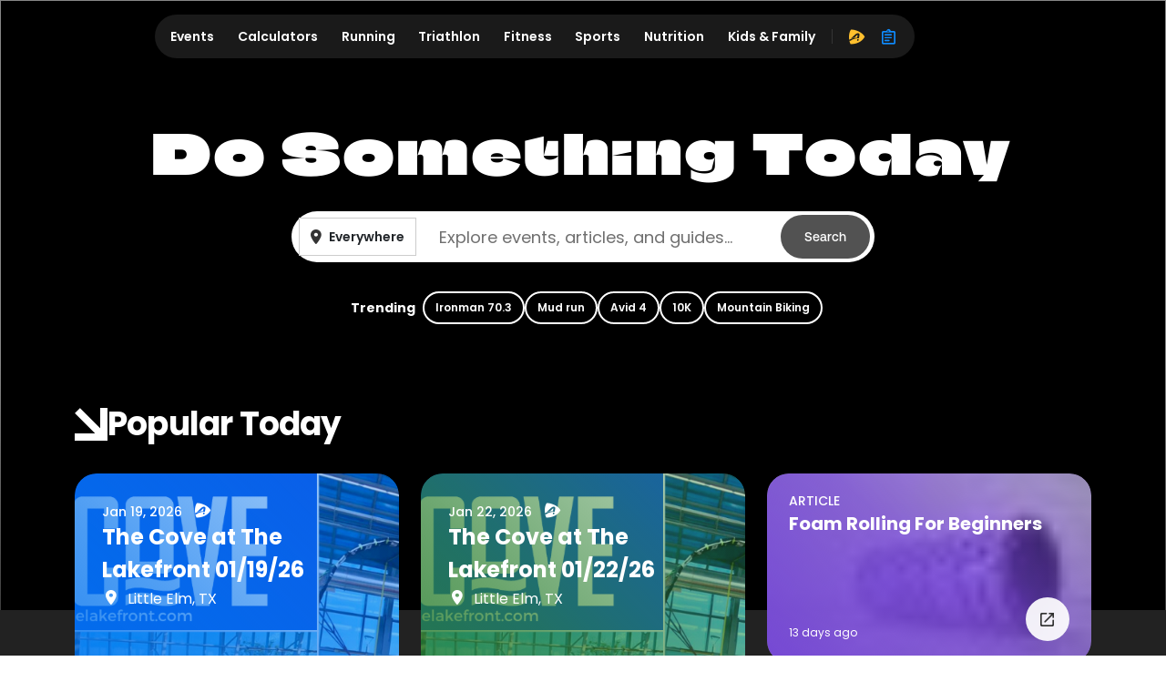

--- FILE ---
content_type: text/html; charset=utf-8
request_url: https://www.active.com/?int=72-4-A7
body_size: 33835
content:
<!DOCTYPE html>
<html lang="en" xmlns:fb="https://ogp.me/ns/fb#" itemscope>
<head>
  <meta charset="utf-8">
<meta name="viewport" content="width=device-width,initial-scale=1,minimum-scale=1,maximum-scale=1">
<title>Find & Register for Races, Local Events & Things to Do</title>
  <meta name="csrf-param" content="authenticity_token" />
<meta name="csrf-token" content="DMpLGY2Cl1Mx7nXG4T-7z_1AqcJd3xsil90O_pPblDi7s_Ll0XIMx_PGcelPkwQmTwAFGAw_a9YK2IYYN1Q1Ig" />
<meta name="description" content="ACTIVE powers the world’s events and activities and connects people with the things they love to do. Find, register, or learn about races, local events, sports, and things to do near you. What’s your ACTIVE?">
<meta property="fb:app_id" content="108110585887086" />


<meta name="twitter:card" content="summary_large_image">
  <meta name="google-site-verification" content="jXQcza0EIkF3JcjYAbleqHGmwwYI5ErEQBTzEyMRwrY"/>
<meta property="og:site_name" content="ACTIVE.com" />
<meta name="twitter:site" content="ACTIVE.com">
<meta name="msvalidate.01" content="C5EF553851E8809272F0CD6E37DBEABF" />
<meta name="passport-host" content="https://passport.active.com" />
  <script type="application/ld+json">
    {
      "@context": "https://schema.org",
      "@type": "WebSite",
      "url": "https://www.active.com",
      "potentialAction": {
        "@type": "SearchAction",
        "target": "https://www.active.com/search?keywords={search_term_string}",
        "query-input": "required name=search_term_string"
      }
    }
  </script>
  <meta property="controller" content="home">

  <link rel="stylesheet" href="/packs/css/9907-b0d49bb6.css" />
<link rel="stylesheet" href="/packs/css/4286-fee0a04c.css" />
<link rel="stylesheet" href="/packs/css/6542-ca3fa0ce.css" />
<link rel="stylesheet" href="/packs/css/942-d26239a4.css" />
<link rel="stylesheet" href="/packs/css/585-75f8c8ac.css" />
<link rel="stylesheet" href="/packs/css/5843-3828230f.css" />
<link rel="stylesheet" href="/packs/css/2240-881d7ede.css" />
<link rel="stylesheet" href="/packs/css/1033-9bd66997.css" />
<link rel="stylesheet" href="/packs/css/5148-1210f8a2.css" />
<link rel="stylesheet" href="/packs/css/home-bundle-8fe4159c.css" />




<meta name="ad-targeting" content="google-ad-targeting"
  data-channel="nochannel"
  data-subchannel="nosubchannel"
  data-feature="content"
  data-subfeature1="activecom_home"
  data-subfeature2="nosubfeature2"
  data-searchkw="na"
  data-age="na"
  data-gender="na"
  data-distance="na"
  data-skill="na"
  data-cat="na"
  data-meta = "na"
  data-eventid = "na"
  data-country = "na"
  data-state = "na"
  data-city = "na"
  data-zip = "na"
  data-dest_dma = "na"
  data-assetid = "na"
  data-change_view = "true"
  data-topic = "na"
  data-subtopic1 = "na"
  data-subtopic2 = "na"
  data-subtopic3 = "na"
/>


<link href="https://www.active.com" rel="canonical" />

  <meta name="apple-itunes-app" content="app-id=963289426">
<link rel="icon" type="image/x-icon" href="/asset_pipeline/favicon-b99358860a7c145a862f9ad4b0d810644ee4c2fb681e89f3bfcc2cd2cc3ac77f.ico" />
<link rel="apple-touch-icon" type="image/png" href="/apple-touch-icon-precomposed.webp" />
<link rel="apple-touch-icon" type="image/png" href="/apple-touch-icon-48x48-precomposed.webp" size="48x48" />
<link rel="apple-touch-icon" type="image/png" href="/apple-touch-icon-57x57-precomposed.webp" size="57x57" />
<link rel="apple-touch-icon" type="image/png" href="/apple-touch-icon-72x72-precomposed.webp" size="72x72" />
<link rel="apple-touch-icon" type="image/png" href="/apple-touch-icon-114x114-precomposed.webp" size="114x114" />
<link rel="apple-touch-icon" type="image/png" href="/apple-touch-icon-144x144-precomposed.webp" size="144x144" />

<script src="https://www.googletagservices.com/tag/js/gpt.js" async="async" media="all"></script>
<script src="/asset_pipeline/ads/active.prebid.js" async="async" media="all"></script>

<script>
    ACTIVE = {}
    ACTIVE.ad = ACTIVE.ad || {};
    window.googletag = window.googletag || {cmd: []};
    pbjs = window.pbjs || {};
    pbjs.que = pbjs.que || []
</script>
  <meta name="onetrust-cookie-consent" content="consent-status"
    data-performance-cookies="0"
    data-functionality-cookies="0"
    data-targeting-cookies="0"
  />

<script type="text/plain" class="optanon-category-C0002">
  window.performanceCookiesAllowed = true;
</script>
<script type="text/plain" class="optanon-category-C0003">
  window.functionalityCookiesAllowed = true;
</script>
<script type="text/plain" class="optanon-category-C0004">
  window.targetingCookiesAllowed = true;
</script>

<input type="hidden" name="big-brother" id="big-brother" value="{&quot;session_id&quot;:null}" autocomplete="off" />
</head>
<body data-controller="home" data-rails-env="production">

<script type="application/json" id="js-react-on-rails-context">{"railsEnv":"production","inMailer":false,"i18nLocale":"en","i18nDefaultLocale":"en","rorVersion":"","rorPro":true,"rorProVersion":"","href":"http://www.active.com/","location":"/","scheme":"http","host":"www.active.com","port":null,"pathname":"/","search":null,"httpAcceptLanguage":null,"aa":{"price":"$99.95","trial_price":"99¢","host":"advantage.active.com"},"device":{"desktop":true,"tablet":false,"mobile":false},"hosts":{"a3pi":"https://a3pi.active.com","a3":"https://www.active.com","ak":"https://www.activekids.com","isKids":false},"pageInfo":{"controller":"home","action":"index"},"chinaIcpInfo":{"showChinaICPInfo":false,"link":"https://beian.miit.gov.cn/","text":"沪ICP备16003958号-1"},"a3igHost":"https://ig.active.com","userLogoutInfo":{"signOutUrl":"/users/sign_out_user","passportLogoutUrl":"https://passport.active.com/v5/auth/realms/active/signout"},"oneTrustDomainScriptId":"92fcfa45-6f23-419d-92a0-260a82006480","applyMarylandPrivacyLaw":false,"serverSide":false}</script>
<div id="Home-react-component-0b0c91ec-706c-44f7-b63b-7181c036fc2f"><div id="navbar-header" data-pos="global_desktop_header" class="navbar-header"><div data-testid="navbar" class=""><div class="navbar" data-analytics-type="hide" data-analytics-detail="global_desktop_header_blur-nav-bar-hidden" data-analytics-value="Blur Nav Bar hidden" data-event-name="hide"><div class="col-2 navbar-logo-container" data-pos="global_desktop_header_logo"><a href="/" class="logo" data-analytics-type="link_cta" data-analytics-detail="global_desktop_footer_active-logo-white" data-analytics-value="Active Logo white" data-event-name="Click"><i aria-hidden="true"></i></a></div><div class="col-8 navbar-nav-container" data-pos="global_desktop_header_nav-bar"><div class="nav"><ul class="nav-ul" data-pos="global_desktop_header_nav_categories"><li id="events" class="nav-outer-items" aria-hidden="true"><a class="nav-inner-items" href="https://www.active.com#" data-analytics-type="link_cta" data-analytics-detail="global_desktop_header_nav_events" data-analytics-value="Events" data-event-name="Click">Events</a><div class="nav-list-container" data-pos="global_desktop_header_nav_events-dropdown" data-analytics-type="hide" data-analytics-detail="global_desktop_header_nav_events-hidden" data-analytics-value="Events hidden" data-event-name="hide"><div class="col-3"><div class="nav__nav-list-wrapper"><h2>Running</h2><div class="nav__nav-list"><span><a class="nav-list-icon" href="/running" data-analytics-type="link_cta" data-analytics-detail="global_desktop_header_event-running-_running" data-analytics-value="Running" data-event-name="Click">Running<i class="ic-east"></i></a></span><span><a class="nav-list-icon" href="/running/couch-to-5k" data-analytics-type="link_cta" data-analytics-detail="global_desktop_header_event-running-_couch-to-5k" data-analytics-value="Couch to 5K" data-event-name="Click">Couch to 5K<i class="ic-east"></i></a></span><span><a class="nav-list-icon" href="/running/5k" data-analytics-type="link_cta" data-analytics-detail="global_desktop_header_event-running-_5k" data-analytics-value="5K" data-event-name="Click">5K<i class="ic-east"></i></a></span><span><a class="nav-list-icon" href="/running/10k" data-analytics-type="link_cta" data-analytics-detail="global_desktop_header_event-running-_10k" data-analytics-value="10K" data-event-name="Click">10K<i class="ic-east"></i></a></span><span><a class="nav-list-icon" href="/running/half-marathon" data-analytics-type="link_cta" data-analytics-detail="global_desktop_header_event-running-_half-marathon" data-analytics-value="Half Marathon" data-event-name="Click">Half Marathon<i class="ic-east"></i></a></span><span><a class="nav-list-icon" href="/running/marathon" data-analytics-type="link_cta" data-analytics-detail="global_desktop_header_event-running-_marathon" data-analytics-value="Marathon" data-event-name="Click">Marathon<i class="ic-east"></i></a></span><span><a class="nav-list-icon" href="/running" data-analytics-type="link_cta" data-analytics-detail="global_desktop_header_event-running-_see-all" data-analytics-value="See All" data-event-name="Click"><span>See All</span><i class="ic-more-horiz"></i><i class="ic-east"></i></a></span></div></div><div class="nav__nav-list-wrapper"><h2>Outdoor</h2><div class="nav__nav-list"><span><a class="nav-list-icon" href="/outdoors" data-analytics-type="link_cta" data-analytics-detail="global_desktop_header_event-outdoor-_outdoor" data-analytics-value="Outdoor" data-event-name="Click">Outdoor<i class="ic-east"></i></a></span><span><a class="nav-list-icon" href="/outdoors/camping" data-analytics-type="link_cta" data-analytics-detail="global_desktop_header_event-outdoor-_camping" data-analytics-value="Camping" data-event-name="Click">Camping<i class="ic-east"></i></a></span><span><a class="nav-list-icon" href="/outdoors/Hiking" data-analytics-type="link_cta" data-analytics-detail="global_desktop_header_event-outdoor-_hiking" data-analytics-value="Hiking" data-event-name="Click">Hiking<i class="ic-east"></i></a></span><span><a class="nav-list-icon" href="/outdoors" data-analytics-type="link_cta" data-analytics-detail="global_desktop_header_event-outdoor-_see-all" data-analytics-value="See All" data-event-name="Click"><span>See All</span><i class="ic-more-horiz"></i><i class="ic-east"></i></a></span></div></div></div><div class="col-3"><div class="nav__nav-list-wrapper"><h2>Triathlon</h2><div class="nav__nav-list"><span><a class="nav-list-icon" href="/triathlon" data-analytics-type="link_cta" data-analytics-detail="global_desktop_header_event-triathlon-_triathlon" data-analytics-value="Triathlon" data-event-name="Click">Triathlon<i class="ic-east"></i></a></span><span><a class="nav-list-icon" href="/triathlon/sprint" data-analytics-type="link_cta" data-analytics-detail="global_desktop_header_event-triathlon-_sprint" data-analytics-value="Sprint" data-event-name="Click">Sprint<i class="ic-east"></i></a></span><span><a class="nav-list-icon" href="/triathlon/olympic/international" data-analytics-type="link_cta" data-analytics-detail="global_desktop_header_event-triathlon-_olympic/international" data-analytics-value="Olympic/International" data-event-name="Click">Olympic/International<i class="ic-east"></i></a></span><span><a class="nav-list-icon" href="/search?keywords=Ironman%2070.3" data-analytics-type="link_cta" data-analytics-detail="global_desktop_header_event-triathlon-_ironman-70.3" data-analytics-value="IRONMAN 70.3" data-event-name="Click">IRONMAN 70.3<i class="ic-east"></i></a></span><span><a class="nav-list-icon" href="/search?keywords=Ironman" data-analytics-type="link_cta" data-analytics-detail="global_desktop_header_event-triathlon-_ironman" data-analytics-value="IRONMAN" data-event-name="Click">IRONMAN<i class="ic-east"></i></a></span><span><a class="nav-list-icon" href="/triathlon" data-analytics-type="link_cta" data-analytics-detail="global_desktop_header_event-triathlon-_see-all" data-analytics-value="See All" data-event-name="Click"><span>See All</span><i class="ic-more-horiz"></i><i class="ic-east"></i></a></span></div></div><div class="nav__nav-list-wrapper"><h2>Cycling</h2><div class="nav__nav-list"><span><a class="nav-list-icon" href="/cycling" data-analytics-type="link_cta" data-analytics-detail="global_desktop_header_event-cycling-_cycling" data-analytics-value="Cycling" data-event-name="Click">Cycling<i class="ic-east"></i></a></span><span><a class="nav-list-icon" href="/cycling/road-cycling" data-analytics-type="link_cta" data-analytics-detail="global_desktop_header_event-cycling-_road-cycling" data-analytics-value="Road Cycling" data-event-name="Click">Road Cycling<i class="ic-east"></i></a></span><span><a class="nav-list-icon" href="/cycling/metric-century" data-analytics-type="link_cta" data-analytics-detail="global_desktop_header_event-cycling-_century-rides" data-analytics-value="Century Rides" data-event-name="Click">Century Rides<i class="ic-east"></i></a></span><span><a class="nav-list-icon" href="/cycling/mountain-biking" data-analytics-type="link_cta" data-analytics-detail="global_desktop_header_event-cycling-_mountain-biking" data-analytics-value="Mountain Biking" data-event-name="Click">Mountain Biking<i class="ic-east"></i></a></span><span><a class="nav-list-icon" href="/cycling" data-analytics-type="link_cta" data-analytics-detail="global_desktop_header_event-cycling-_see-all" data-analytics-value="See All" data-event-name="Click"><span>See All</span><i class="ic-more-horiz"></i><i class="ic-east"></i></a></span></div></div></div><div class="col-3"><div class="nav__nav-list-wrapper"><h2>Sports</h2><div class="nav__nav-list"><span><a class="nav-list-icon" href="/baseball" data-analytics-type="link_cta" data-analytics-detail="global_desktop_header_event-sports-_baseball" data-analytics-value="Baseball" data-event-name="Click">Baseball<i class="ic-east"></i></a></span><span><a class="nav-list-icon" href="/basketball" data-analytics-type="link_cta" data-analytics-detail="global_desktop_header_event-sports-_basketball" data-analytics-value="Basketball" data-event-name="Click">Basketball<i class="ic-east"></i></a></span><span><a class="nav-list-icon" href="/football" data-analytics-type="link_cta" data-analytics-detail="global_desktop_header_event-sports-_football" data-analytics-value="Football" data-event-name="Click">Football<i class="ic-east"></i></a></span><span><a class="nav-list-icon" href="/golf" data-analytics-type="link_cta" data-analytics-detail="global_desktop_header_event-sports-_golf" data-analytics-value="Golf" data-event-name="Click">Golf<i class="ic-east"></i></a></span><span><a class="nav-list-icon" href="/martial-arts" data-analytics-type="link_cta" data-analytics-detail="global_desktop_header_event-sports-_martial-arts" data-analytics-value="Martial Arts" data-event-name="Click">Martial Arts<i class="ic-east"></i></a></span><span><a class="nav-list-icon" href="/soccer" data-analytics-type="link_cta" data-analytics-detail="global_desktop_header_event-sports-_soccer" data-analytics-value="Soccer" data-event-name="Click">Soccer<i class="ic-east"></i></a></span><span><a class="nav-list-icon" href="/softball" data-analytics-type="link_cta" data-analytics-detail="global_desktop_header_event-sports-_softball" data-analytics-value="Softball" data-event-name="Click">Softball<i class="ic-east"></i></a></span><span><a class="nav-list-icon" href="/swimming" data-analytics-type="link_cta" data-analytics-detail="global_desktop_header_event-sports-_swimming" data-analytics-value="Swimming" data-event-name="Click">Swimming<i class="ic-east"></i></a></span><span><a class="nav-list-icon" href="/tennis" data-analytics-type="link_cta" data-analytics-detail="global_desktop_header_event-sports-_tennis" data-analytics-value="Tennis" data-event-name="Click">Tennis<i class="ic-east"></i></a></span><span><a class="nav-list-icon" href="/volleyball" data-analytics-type="link_cta" data-analytics-detail="global_desktop_header_event-sports-_volleyball" data-analytics-value="Volleyball" data-event-name="Click">Volleyball<i class="ic-east"></i></a></span><span><a class="nav-list-icon" href="/winter-sports" data-analytics-type="link_cta" data-analytics-detail="global_desktop_header_event-sports-_winter-sports" data-analytics-value="Winter Sports" data-event-name="Click">Winter Sports<i class="ic-east"></i></a></span><span><a class="nav-list-icon" href="/yoga" data-analytics-type="link_cta" data-analytics-detail="global_desktop_header_event-sports-_yoga" data-analytics-value="Yoga" data-event-name="Click">Yoga<i class="ic-east"></i></a></span></div></div></div><div class="col-3"><div class="nav__nav-list-wrapper"><h2 style="visibility:hidden">hidden</h2><div class="nav__nav-list nav-list-button-group"><span style="width:100%"><a class="nav-list-button" href="https://www.activekids.com" target="_blank" data-analytics-type="link_cta" data-analytics-detail="global_desktop_header_event-others-0_active-kids" data-analytics-value="ACTIVE Kids" data-event-name="Click"><img alt="active kids" src="/packs/static/assets/images/active-kids-logo-white-10765bc49bc109d8039a.webp"/><img alt="active kids" src="/packs/static/assets/images/active-kids-logo-black-86a7b2ead89364e58cf6.webp"/><i class="ic-launch"></i></a></span><span style="width:100%"><a class="nav-list-button" href="/camps" data-analytics-type="link_cta" data-analytics-detail="global_desktop_header_event-others-1_sports-camps" data-analytics-value="Sports Camps" data-event-name="Click"><span>Sports Camps</span><i class="ic-east"></i></a></span><span style="width:100%"><a class="nav-list-button" href="/browse" data-analytics-type="link_cta" data-analytics-detail="global_desktop_header_event-others-2_browse-all-events" data-analytics-value="Browse All Events" data-event-name="Click"><span>Browse All Events</span><i class="ic-east"></i></a></span><span style="width:100%"><a class="nav-list-button" href="https://resultscui.active.com" data-analytics-type="link_cta" data-analytics-detail="global_desktop_header_event-others-3_race-results" data-analytics-value="Race Results" data-event-name="Click"><span>Race Results</span><i class="ic-east"></i></a></span></div></div></div></div></li><li id="calculators" class="nav-outer-items" aria-hidden="true"><a class="nav-inner-items" href="https://www.active.com#" data-analytics-type="link_cta" data-analytics-detail="global_desktop_header_nav_calculators" data-analytics-value="Calculators" data-event-name="Click">Calculators</a><div class="nav-list-container" data-pos="global_desktop_header_nav_calculators-dropdown" data-analytics-type="hide" data-analytics-detail="global_desktop_header_nav_calculators-hidden" data-analytics-value="Calculators hidden" data-event-name="hide"><div class="col-3"><div class="nav__nav-list-wrapper"><h2>Calculators</h2><div class="nav__nav-list"><span><a class="nav-list-icon" href="/fitness/calculators/pace" data-analytics-type="link_cta" data-analytics-detail="global_desktop_header_calculator-calculators-data1-_running-pace" data-analytics-value="Running Pace" data-event-name="Click">Running Pace<i class="ic-east"></i></a></span><span><a class="nav-list-icon" href="/fitness/calculators/bodyfat" data-analytics-type="link_cta" data-analytics-detail="global_desktop_header_calculator-calculators-data1-_body-fat-percentage" data-analytics-value="Body Fat Percentage" data-event-name="Click">Body Fat Percentage<i class="ic-east"></i></a></span><span><a class="nav-list-icon" href="/fitness/calculators/bmi" data-analytics-type="link_cta" data-analytics-detail="global_desktop_header_calculator-calculators-data1-_body-mass-index-(bmi)" data-analytics-value="Body Mass Index (BMI)" data-event-name="Click">Body Mass Index (BMI)<i class="ic-east"></i></a></span><span><a class="nav-list-icon" href="/fitness/calculators/weight" data-analytics-type="link_cta" data-analytics-detail="global_desktop_header_calculator-calculators-data1-_ideal-weight" data-analytics-value="Ideal Weight" data-event-name="Click">Ideal Weight<i class="ic-east"></i></a></span><span><a class="nav-list-icon" href="/fitness/calculators/heartrate" data-analytics-type="link_cta" data-analytics-detail="global_desktop_header_calculator-calculators-data1-_heart-rate" data-analytics-value="Heart Rate" data-event-name="Click">Heart Rate<i class="ic-east"></i></a></span></div></div></div><div class="col-9"><div class="nav__nav-list-wrapper no-title"><div class="nav__nav-list"><span><a class="nav-list-icon" href="/fitness/calculators/calories" data-analytics-type="link_cta" data-analytics-detail="global_desktop_header_calculator-calculators-data2-_caloric-needs" data-analytics-value="Caloric Needs" data-event-name="Click">Caloric Needs<i class="ic-east"></i></a></span><span><a class="nav-list-icon" href="/fitness/calculators/nutrition" data-analytics-type="link_cta" data-analytics-detail="global_desktop_header_calculator-calculators-data2-_nutritional-needs" data-analytics-value="Nutritional Needs" data-event-name="Click">Nutritional Needs<i class="ic-east"></i></a></span><span><a class="nav-list-icon" href="/fitness/calculators/bmr" data-analytics-type="link_cta" data-analytics-detail="global_desktop_header_calculator-calculators-data2-_basal-metabolic-rate-(bmr)" data-analytics-value="Basal Metabolic Rate (BMR)" data-event-name="Click">Basal Metabolic Rate (BMR)<i class="ic-east"></i></a></span><span><a class="nav-list-icon" href="/fitness/calculators/bmi-kids" data-analytics-type="link_cta" data-analytics-detail="global_desktop_header_calculator-calculators-data2-_kids&#x27;-body-mass-index-(bmi)" data-analytics-value="Kids&#x27; Body Mass Index (BMI)" data-event-name="Click">Kids&#x27; Body Mass Index (BMI)<i class="ic-east"></i></a></span></div></div></div></div></li><li id="running" class="nav-outer-items" aria-hidden="true"><a class="nav-inner-items" href="https://www.active.com#" data-analytics-type="link_cta" data-analytics-detail="global_desktop_header_nav_running" data-analytics-value="Running" data-event-name="Click">Running</a><div class="nav-list-container" data-pos="global_desktop_header_nav_running-dropdown" data-analytics-type="hide" data-analytics-detail="global_desktop_header_nav_running-hidden" data-analytics-value="Running hidden" data-event-name="hide"><div class="col-6"><div class="nav__nav-list-wrapper"><h2>Running Events</h2><div class="nav__nav-list"><span><a class="nav-list-icon" href="/running" data-analytics-type="link_cta" data-analytics-detail="global_desktop_header_running-runningevents-_running" data-analytics-value="Running" data-event-name="Click">Running<i class="ic-east"></i></a></span><span><a class="nav-list-icon" href="/running/couch-to-5k" data-analytics-type="link_cta" data-analytics-detail="global_desktop_header_running-runningevents-_couch-to-5k" data-analytics-value="Couch to 5K" data-event-name="Click">Couch to 5K<i class="ic-east"></i></a></span><span><a class="nav-list-icon" href="/running/5k" data-analytics-type="link_cta" data-analytics-detail="global_desktop_header_running-runningevents-_5k" data-analytics-value="5K" data-event-name="Click">5K<i class="ic-east"></i></a></span><span><a class="nav-list-icon" href="/running/10k" data-analytics-type="link_cta" data-analytics-detail="global_desktop_header_running-runningevents-_10k" data-analytics-value="10K" data-event-name="Click">10K<i class="ic-east"></i></a></span><span><a class="nav-list-icon" href="/running/half-marathon" data-analytics-type="link_cta" data-analytics-detail="global_desktop_header_running-runningevents-_half-marathon" data-analytics-value="Half Marathon" data-event-name="Click">Half Marathon<i class="ic-east"></i></a></span><span><a class="nav-list-icon" href="/running/marathon" data-analytics-type="link_cta" data-analytics-detail="global_desktop_header_running-runningevents-_marathon" data-analytics-value="Marathon" data-event-name="Click">Marathon<i class="ic-east"></i></a></span><span><a class="nav-list-icon" href="/running" data-analytics-type="link_cta" data-analytics-detail="global_desktop_header_running-runningevents-_see-all" data-analytics-value="See All" data-event-name="Click"><span>See All</span><i class="ic-more-horiz"></i><i class="ic-east"></i></a></span></div></div></div><div class="col-6"><div class="nav__nav-list-wrapper"><h2>Running Articles</h2><div class="nav__nav-list"><span><a class="nav-list-icon" href="/running/articles" data-analytics-type="link_cta" data-analytics-detail="global_desktop_header_running-runningarticles-_running" data-analytics-value="Running" data-event-name="Click">Running<i class="ic-east"></i></a></span><span><a class="nav-list-icon" href="/running/distance-running/articles" data-analytics-type="link_cta" data-analytics-detail="global_desktop_header_running-runningarticles-_distance-running" data-analytics-value="Distance Running" data-event-name="Click">Distance Running<i class="ic-east"></i></a></span><span><a class="nav-list-icon" href="/running/trail-running/articles" data-analytics-type="link_cta" data-analytics-detail="global_desktop_header_running-runningarticles-_trail-running" data-analytics-value="Trail Running" data-event-name="Click">Trail Running<i class="ic-east"></i></a></span><span><a class="nav-list-icon" href="/running/mud-running/articles" data-analytics-type="link_cta" data-analytics-detail="global_desktop_header_running-runningarticles-_mud-running" data-analytics-value="Mud Running" data-event-name="Click">Mud Running<i class="ic-east"></i></a></span><span><a class="nav-list-icon" href="/search?keywords=running+training+plan+articles&amp;location=Everywhere&amp;category=articles&amp;daterange=All+future+dates" data-analytics-type="link_cta" data-analytics-detail="global_desktop_header_running-runningarticles-_training-plans" data-analytics-value="Training Plans" data-event-name="Click">Training Plans<i class="ic-east"></i></a></span><span><a class="nav-list-icon" href="/search?keywords=best+running+articles&amp;location=Everywhere&amp;category=articles&amp;daterange=All+future+dates" data-analytics-type="link_cta" data-analytics-detail="global_desktop_header_running-runningarticles-_product-reviews" data-analytics-value="Product Reviews" data-event-name="Click">Product Reviews<i class="ic-east"></i></a></span></div></div></div></div></li><li id="triathlon" class="nav-outer-items" aria-hidden="true"><a class="nav-inner-items" href="https://www.active.com#" data-analytics-type="link_cta" data-analytics-detail="global_desktop_header_nav_triathlon" data-analytics-value="Triathlon" data-event-name="Click">Triathlon</a><div class="nav-list-container" data-pos="global_desktop_header_nav_triathlon-dropdown" data-analytics-type="hide" data-analytics-detail="global_desktop_header_nav_triathlon-hidden" data-analytics-value="Triathlon hidden" data-event-name="hide"><div class="col-3"><div class="nav__nav-list-wrapper"><h2>Triathlon Events</h2><div class="nav__nav-list"><span><a class="nav-list-icon" href="/triathlon" data-analytics-type="link_cta" data-analytics-detail="global_desktop_header_triathlon-triathlonevents-_triathlon" data-analytics-value="Triathlon" data-event-name="Click">Triathlon<i class="ic-east"></i></a></span><span><a class="nav-list-icon" href="/triathlon/super-sprint" data-analytics-type="link_cta" data-analytics-detail="global_desktop_header_triathlon-triathlonevents-_super-sprint" data-analytics-value="Super Sprint" data-event-name="Click">Super Sprint<i class="ic-east"></i></a></span><span><a class="nav-list-icon" href="/triathlon/sprint" data-analytics-type="link_cta" data-analytics-detail="global_desktop_header_triathlon-triathlonevents-_sprint" data-analytics-value="Sprint" data-event-name="Click">Sprint<i class="ic-east"></i></a></span><span><a class="nav-list-icon" href="/triathlon/olympic/international" data-analytics-type="link_cta" data-analytics-detail="global_desktop_header_triathlon-triathlonevents-_olympic/international" data-analytics-value="Olympic/International" data-event-name="Click">Olympic/International<i class="ic-east"></i></a></span><span><a class="nav-list-icon" href="/search?keywords=Ironman%2070.3" data-analytics-type="link_cta" data-analytics-detail="global_desktop_header_triathlon-triathlonevents-_ironman-70.3" data-analytics-value="IRONMAN 70.3" data-event-name="Click">IRONMAN 70.3<i class="ic-east"></i></a></span><span><a class="nav-list-icon" href="/search?keywords=Ironman" data-analytics-type="link_cta" data-analytics-detail="global_desktop_header_triathlon-triathlonevents-_ironman" data-analytics-value="IRONMAN" data-event-name="Click">IRONMAN<i class="ic-east"></i></a></span><span><a class="nav-list-icon" href="/triathlon" data-analytics-type="link_cta" data-analytics-detail="global_desktop_header_triathlon-triathlonevents-_see-all" data-analytics-value="See All" data-event-name="Click"><span>See All</span><i class="ic-more-horiz"></i><i class="ic-east"></i></a></span></div></div></div><div class="col-3"><div class="nav__nav-list-wrapper"><h2>Cycling Events</h2><div class="nav__nav-list"><span><a class="nav-list-icon" href="/cycling" data-analytics-type="link_cta" data-analytics-detail="global_desktop_header_triathlon-cyclingevents-_cycling" data-analytics-value="Cycling" data-event-name="Click">Cycling<i class="ic-east"></i></a></span><span><a class="nav-list-icon" href="/cycling/road-cycling" data-analytics-type="link_cta" data-analytics-detail="global_desktop_header_triathlon-cyclingevents-_road-cycling" data-analytics-value="Road Cycling" data-event-name="Click">Road Cycling<i class="ic-east"></i></a></span><span><a class="nav-list-icon" href="/cycling/metric-century" data-analytics-type="link_cta" data-analytics-detail="global_desktop_header_triathlon-cyclingevents-_century-rides" data-analytics-value="Century Rides" data-event-name="Click">Century Rides<i class="ic-east"></i></a></span><span><a class="nav-list-icon" href="/cycling/mountain-biking" data-analytics-type="link_cta" data-analytics-detail="global_desktop_header_triathlon-cyclingevents-_mountain-biking" data-analytics-value="Mountain Biking" data-event-name="Click">Mountain Biking<i class="ic-east"></i></a></span><span><a class="nav-list-icon" href="/cycling" data-analytics-type="link_cta" data-analytics-detail="global_desktop_header_triathlon-cyclingevents-_see-all" data-analytics-value="See All" data-event-name="Click"><span>See All</span><i class="ic-more-horiz"></i><i class="ic-east"></i></a></span></div></div></div><div class="col-3"><div class="nav__nav-list-wrapper"><h2>Triathlon Articles</h2><div class="nav__nav-list"><span><a class="nav-list-icon" href="/triathlon/articles" data-analytics-type="link_cta" data-analytics-detail="global_desktop_header_triathlon-triathlonarticles-_triathlon" data-analytics-value="Triathlon" data-event-name="Click">Triathlon<i class="ic-east"></i></a></span><span><a class="nav-list-icon" href="/search?keywords=duathlon+articles&amp;location=Everywhere&amp;category=articles&amp;daterange=All+future+dates" data-analytics-type="link_cta" data-analytics-detail="global_desktop_header_triathlon-triathlonarticles-_duathlon" data-analytics-value="Duathlon" data-event-name="Click">Duathlon<i class="ic-east"></i></a></span><span><a class="nav-list-icon" href="/search?keywords=triathlon+training+plan+articles&amp;location=Everywhere&amp;category=articles&amp;daterange=All+future+dates" data-analytics-type="link_cta" data-analytics-detail="global_desktop_header_triathlon-triathlonarticles-_training-plans" data-analytics-value="Training Plans" data-event-name="Click">Training Plans<i class="ic-east"></i></a></span><span><a class="nav-list-icon" href="/search?keywords=best+triathlon+articles&amp;location=Everywhere&amp;category=articles&amp;daterange=All+future+dates" data-analytics-type="link_cta" data-analytics-detail="global_desktop_header_triathlon-triathlonarticles-_product-reviews" data-analytics-value="Product Reviews" data-event-name="Click">Product Reviews<i class="ic-east"></i></a></span></div></div></div><div class="col-3"><div class="nav__nav-list-wrapper"><h2>Cycling Articles</h2><div class="nav__nav-list"><span><a class="nav-list-icon" href="/cycling/articles" data-analytics-type="link_cta" data-analytics-detail="global_desktop_header_triathlon-cyclingarticles-_cycling" data-analytics-value="Cycling" data-event-name="Click">Cycling<i class="ic-east"></i></a></span><span><a class="nav-list-icon" href="/cycling/mountain-biking/articles" data-analytics-type="link_cta" data-analytics-detail="global_desktop_header_triathlon-cyclingarticles-_mountain-biking" data-analytics-value="Mountain Biking" data-event-name="Click">Mountain Biking<i class="ic-east"></i></a></span><span><a class="nav-list-icon" href="/search?keywords=cyclocross+articles&amp;location=Everywhere&amp;category=articles&amp;daterange=All+future+dates" data-analytics-type="link_cta" data-analytics-detail="global_desktop_header_triathlon-cyclingarticles-_cyclo-cross" data-analytics-value="Cyclo-Cross" data-event-name="Click">Cyclo-Cross<i class="ic-east"></i></a></span><span><a class="nav-list-icon" href="/search?keywords=bmx+articles&amp;location=Everywhere&amp;category=articles&amp;daterange=All+future+dates" data-analytics-type="link_cta" data-analytics-detail="global_desktop_header_triathlon-cyclingarticles-_bmx" data-analytics-value="BMX" data-event-name="Click">BMX<i class="ic-east"></i></a></span><span><a class="nav-list-icon" href="/search?keywords=cycling+training+plan+articles&amp;location=Everywhere&amp;category=articles&amp;daterange=All+future+dates" data-analytics-type="link_cta" data-analytics-detail="global_desktop_header_triathlon-cyclingarticles-_training-plans" data-analytics-value="Training Plans" data-event-name="Click">Training Plans<i class="ic-east"></i></a></span><span><a class="nav-list-icon" href="/search?keywords=best+cycling+articles&amp;location=Everywhere&amp;category=articles&amp;daterange=All+future+dates" data-analytics-type="link_cta" data-analytics-detail="global_desktop_header_triathlon-cyclingarticles-_product-reviews" data-analytics-value="Product Reviews" data-event-name="Click">Product Reviews<i class="ic-east"></i></a></span></div></div></div></div></li><li id="fitness" class="nav-outer-items" aria-hidden="true"><a class="nav-inner-items" href="https://www.active.com#" data-analytics-type="link_cta" data-analytics-detail="global_desktop_header_nav_fitness" data-analytics-value="Fitness" data-event-name="Click">Fitness</a><div class="nav-list-container" data-pos="global_desktop_header_nav_fitness-dropdown" data-analytics-type="hide" data-analytics-detail="global_desktop_header_nav_fitness-hidden" data-analytics-value="Fitness hidden" data-event-name="hide"><div class="col-6"><div class="nav__nav-list-wrapper"><h2>Fitness Events</h2><div class="nav__nav-list"><span><a class="nav-list-icon" href="/fitness" data-analytics-type="link_cta" data-analytics-detail="global_desktop_header_fitness-fitnessevents-_fitness" data-analytics-value="Fitness" data-event-name="Click">Fitness<i class="ic-east"></i></a></span><span><a class="nav-list-icon" href="/walking" data-analytics-type="link_cta" data-analytics-detail="global_desktop_header_fitness-fitnessevents-_walking" data-analytics-value="Walking" data-event-name="Click">Walking<i class="ic-east"></i></a></span><span><a class="nav-list-icon" href="/yoga" data-analytics-type="link_cta" data-analytics-detail="global_desktop_header_fitness-fitnessevents-_yoga" data-analytics-value="Yoga" data-event-name="Click">Yoga<i class="ic-east"></i></a></span><span><a class="nav-list-icon" href="/strength-training" data-analytics-type="link_cta" data-analytics-detail="global_desktop_header_fitness-fitnessevents-_strength-training" data-analytics-value="Strength Training" data-event-name="Click">Strength Training<i class="ic-east"></i></a></span><span><a class="nav-list-icon" href="/pilates" data-analytics-type="link_cta" data-analytics-detail="global_desktop_header_fitness-fitnessevents-_pilates" data-analytics-value="Pilates" data-event-name="Click">Pilates<i class="ic-east"></i></a></span><span><a class="nav-list-icon" href="/weight-lifting" data-analytics-type="link_cta" data-analytics-detail="global_desktop_header_fitness-fitnessevents-_weight-lifting" data-analytics-value="Weight Lifting" data-event-name="Click">Weight Lifting<i class="ic-east"></i></a></span><span><a class="nav-list-icon" href="/fitness" data-analytics-type="link_cta" data-analytics-detail="global_desktop_header_fitness-fitnessevents-_see-all" data-analytics-value="See All" data-event-name="Click"><span>See All</span><i class="ic-more-horiz"></i><i class="ic-east"></i></a></span></div></div></div><div class="col-6"><div class="nav__nav-list-wrapper"><h2>Fitness Articles</h2><div class="nav__nav-list"><span><a class="nav-list-icon" href="/fitness/articles" data-analytics-type="link_cta" data-analytics-detail="global_desktop_header_fitness-fitnessarticles-_fitness" data-analytics-value="Fitness" data-event-name="Click">Fitness<i class="ic-east"></i></a></span><span><a class="nav-list-icon" href="/search?keywords=workout+articles&amp;location=Everywhere&amp;category=articles&amp;daterange=All+future+dates" data-analytics-type="link_cta" data-analytics-detail="global_desktop_header_fitness-fitnessarticles-_workouts" data-analytics-value="Workouts" data-event-name="Click">Workouts<i class="ic-east"></i></a></span><span><a class="nav-list-icon" href="/search?keywords=walking+articles&amp;location=Everywhere&amp;category=articles&amp;daterange=All+future+dates" data-analytics-type="link_cta" data-analytics-detail="global_desktop_header_fitness-fitnessarticles-_walking" data-analytics-value="Walking" data-event-name="Click">Walking<i class="ic-east"></i></a></span><span><a class="nav-list-icon" href="/search?keywords=yoga+articles&amp;location=Everywhere&amp;category=articles&amp;daterange=All+future+dates" data-analytics-type="link_cta" data-analytics-detail="global_desktop_header_fitness-fitnessarticles-_yoga" data-analytics-value="Yoga" data-event-name="Click">Yoga<i class="ic-east"></i></a></span><span><a class="nav-list-icon" href="/fitness/weight-loss/articles" data-analytics-type="link_cta" data-analytics-detail="global_desktop_header_fitness-fitnessarticles-_weight-loss" data-analytics-value="Weight Loss" data-event-name="Click">Weight Loss<i class="ic-east"></i></a></span><span><a class="nav-list-icon" href="/search?keywords=fitness+training+plan+articles&amp;location=Everywhere&amp;category=articles&amp;daterange=All+future+dates" data-analytics-type="link_cta" data-analytics-detail="global_desktop_header_fitness-fitnessarticles-_training-plans" data-analytics-value="Training Plans" data-event-name="Click">Training Plans<i class="ic-east"></i></a></span><span><a class="nav-list-icon" href="/search?keywords=best+fitness+articles&amp;location=Everywhere&amp;category=articles&amp;daterange=All+future+dates" data-analytics-type="link_cta" data-analytics-detail="global_desktop_header_fitness-fitnessarticles-_product-reviews" data-analytics-value="Product Reviews" data-event-name="Click">Product Reviews<i class="ic-east"></i></a></span></div></div></div></div></li><li id="sports" class="nav-outer-items" aria-hidden="true"><a class="nav-inner-items" href="https://www.active.com#" data-analytics-type="link_cta" data-analytics-detail="global_desktop_header_nav_sports" data-analytics-value="Sports" data-event-name="Click">Sports</a><div class="nav-list-container" data-pos="global_desktop_header_nav_sports-dropdown" data-analytics-type="hide" data-analytics-detail="global_desktop_header_nav_sports-hidden" data-analytics-value="Sports hidden" data-event-name="hide"><div class="col-3"><div class="nav__nav-list-wrapper"><h2>Sports Events</h2><div class="nav__nav-list"><span><a class="nav-list-icon" href="/baseball" data-analytics-type="link_cta" data-analytics-detail="global_desktop_header_sports-sportevents-_baseball" data-analytics-value="Baseball" data-event-name="Click">Baseball<i class="ic-east"></i></a></span><span><a class="nav-list-icon" href="/basketball" data-analytics-type="link_cta" data-analytics-detail="global_desktop_header_sports-sportevents-_basketball" data-analytics-value="Basketball" data-event-name="Click">Basketball<i class="ic-east"></i></a></span><span><a class="nav-list-icon" href="/football" data-analytics-type="link_cta" data-analytics-detail="global_desktop_header_sports-sportevents-_football" data-analytics-value="Football" data-event-name="Click">Football<i class="ic-east"></i></a></span><span><a class="nav-list-icon" href="/golf" data-analytics-type="link_cta" data-analytics-detail="global_desktop_header_sports-sportevents-_golf" data-analytics-value="Golf" data-event-name="Click">Golf<i class="ic-east"></i></a></span><span><a class="nav-list-icon" href="/martial-arts" data-analytics-type="link_cta" data-analytics-detail="global_desktop_header_sports-sportevents-_martial-arts" data-analytics-value="Martial Arts" data-event-name="Click">Martial Arts<i class="ic-east"></i></a></span><span><a class="nav-list-icon" href="/soccer" data-analytics-type="link_cta" data-analytics-detail="global_desktop_header_sports-sportevents-_soccer" data-analytics-value="Soccer" data-event-name="Click">Soccer<i class="ic-east"></i></a></span><span><a class="nav-list-icon" href="/softball" data-analytics-type="link_cta" data-analytics-detail="global_desktop_header_sports-sportevents-_softball" data-analytics-value="Softball" data-event-name="Click">Softball<i class="ic-east"></i></a></span><span><a class="nav-list-icon" href="/swimming" data-analytics-type="link_cta" data-analytics-detail="global_desktop_header_sports-sportevents-_swimming" data-analytics-value="Swimming" data-event-name="Click">Swimming<i class="ic-east"></i></a></span><span><a class="nav-list-icon" href="/tennis" data-analytics-type="link_cta" data-analytics-detail="global_desktop_header_sports-sportevents-_tennis" data-analytics-value="Tennis" data-event-name="Click">Tennis<i class="ic-east"></i></a></span><span><a class="nav-list-icon" href="/volleyball" data-analytics-type="link_cta" data-analytics-detail="global_desktop_header_sports-sportevents-_volleyball" data-analytics-value="Volleyball" data-event-name="Click">Volleyball<i class="ic-east"></i></a></span><span><a class="nav-list-icon" href="/winter-sports" data-analytics-type="link_cta" data-analytics-detail="global_desktop_header_sports-sportevents-_winter-sports" data-analytics-value="Winter Sports" data-event-name="Click">Winter Sports<i class="ic-east"></i></a></span></div></div></div><div class="col-3"><div class="nav__nav-list-wrapper"><h2>Outdoor Events</h2><div class="nav__nav-list"><span><a class="nav-list-icon" href="/outdoors" data-analytics-type="link_cta" data-analytics-detail="global_desktop_header_sports-outdoorevents-_outdoor" data-analytics-value="Outdoor" data-event-name="Click">Outdoor<i class="ic-east"></i></a></span><span><a class="nav-list-icon" href="/outdoors/camping" data-analytics-type="link_cta" data-analytics-detail="global_desktop_header_sports-outdoorevents-_camping" data-analytics-value="Camping" data-event-name="Click">Camping<i class="ic-east"></i></a></span><span><a class="nav-list-icon" href="/outdoors/Hiking" data-analytics-type="link_cta" data-analytics-detail="global_desktop_header_sports-outdoorevents-_hiking" data-analytics-value="Hiking" data-event-name="Click">Hiking<i class="ic-east"></i></a></span><span><a class="nav-list-icon" href="https://www.reserveamerica.com" data-analytics-type="link_cta" data-analytics-detail="global_desktop_header_sports-outdoorevents-_book-campground" data-analytics-value="Book Campground" data-event-name="Click">Book Campground<i class="ic-east"></i></a></span><span><a class="nav-list-icon" href="/outdoors" data-analytics-type="link_cta" data-analytics-detail="global_desktop_header_sports-outdoorevents-_see-all" data-analytics-value="See All" data-event-name="Click"><span>See All</span><i class="ic-more-horiz"></i><i class="ic-east"></i></a></span></div></div></div><div class="col-3"><div class="nav__nav-list-wrapper"><h2>Sports Articles</h2><div class="nav__nav-list"><span><a class="nav-list-icon" href="/sports/articles" data-analytics-type="link_cta" data-analytics-detail="global_desktop_header_sports-sportsarticles-data1-_sports" data-analytics-value="Sports" data-event-name="Click">Sports<i class="ic-east"></i></a></span><span><a class="nav-list-icon" href="/swimming/articles" data-analytics-type="link_cta" data-analytics-detail="global_desktop_header_sports-sportsarticles-data1-_swimming" data-analytics-value="Swimming" data-event-name="Click">Swimming<i class="ic-east"></i></a></span><span><a class="nav-list-icon" href="/basketball/articles" data-analytics-type="link_cta" data-analytics-detail="global_desktop_header_sports-sportsarticles-data1-_basketball" data-analytics-value="Basketball" data-event-name="Click">Basketball<i class="ic-east"></i></a></span><span><a class="nav-list-icon" href="/tennis/articles" data-analytics-type="link_cta" data-analytics-detail="global_desktop_header_sports-sportsarticles-data1-_tennis" data-analytics-value="Tennis" data-event-name="Click">Tennis<i class="ic-east"></i></a></span><span><a class="nav-list-icon" href="/baseball/articles" data-analytics-type="link_cta" data-analytics-detail="global_desktop_header_sports-sportsarticles-data1-_baseball" data-analytics-value="Baseball" data-event-name="Click">Baseball<i class="ic-east"></i></a></span><span><a class="nav-list-icon" href="/soccer/articles" data-analytics-type="link_cta" data-analytics-detail="global_desktop_header_sports-sportsarticles-data1-_soccer" data-analytics-value="Soccer" data-event-name="Click">Soccer<i class="ic-east"></i></a></span><span><a class="nav-list-icon" href="/softball/articles" data-analytics-type="link_cta" data-analytics-detail="global_desktop_header_sports-sportsarticles-data1-_softball" data-analytics-value="Softball" data-event-name="Click">Softball<i class="ic-east"></i></a></span><span><a class="nav-list-icon" href="/volleyball/articles" data-analytics-type="link_cta" data-analytics-detail="global_desktop_header_sports-sportsarticles-data1-_volleyball" data-analytics-value="Volleyball" data-event-name="Click">Volleyball<i class="ic-east"></i></a></span><span><a class="nav-list-icon" href="/football/articles" data-analytics-type="link_cta" data-analytics-detail="global_desktop_header_sports-sportsarticles-data1-_football" data-analytics-value="Football" data-event-name="Click">Football<i class="ic-east"></i></a></span><span><a class="nav-list-icon" href="/lacrosse/articles" data-analytics-type="link_cta" data-analytics-detail="global_desktop_header_sports-sportsarticles-data1-_lacrosse" data-analytics-value="Lacrosse" data-event-name="Click">Lacrosse<i class="ic-east"></i></a></span><span><a class="nav-list-icon" href="/golf/articles" data-analytics-type="link_cta" data-analytics-detail="global_desktop_header_sports-sportsarticles-data1-_golf" data-analytics-value="Golf" data-event-name="Click">Golf<i class="ic-east"></i></a></span></div></div></div><div class="col-3"><div class="nav__nav-list-wrapper"><h2 style="visibility:hidden">hidden</h2><div class="nav__nav-list"><span><a class="nav-list-icon" href="/water-sports/articles" data-analytics-type="link_cta" data-analytics-detail="global_desktop_header_sports-sportsarticles-data2-_water-sports" data-analytics-value="Water Sports" data-event-name="Click">Water Sports<i class="ic-east"></i></a></span><span><a class="nav-list-icon" href="/search?keywords=ice+hockey+articles&amp;location=Everywhere&amp;category=articles&amp;daterange=All+future+dates" data-analytics-type="link_cta" data-analytics-detail="global_desktop_header_sports-sportsarticles-data2-_ice-hockey" data-analytics-value="Ice Hockey" data-event-name="Click">Ice Hockey<i class="ic-east"></i></a></span><span><a class="nav-list-icon" href="/search?keywords=gymnastics+articles&amp;location=Everywhere&amp;category=articles&amp;daterange=All+future+dates" data-analytics-type="link_cta" data-analytics-detail="global_desktop_header_sports-sportsarticles-data2-_gymnastics" data-analytics-value="Gymnastics" data-event-name="Click">Gymnastics<i class="ic-east"></i></a></span><span><a class="nav-list-icon" href="/search?keywords=martial+arts+articles&amp;location=Everywhere&amp;category=articles&amp;daterange=All+future+dates" data-analytics-type="link_cta" data-analytics-detail="global_desktop_header_sports-sportsarticles-data2-_martial-arts" data-analytics-value="Martial Arts" data-event-name="Click">Martial Arts<i class="ic-east"></i></a></span><span><a class="nav-list-icon" href="/search?keywords=ski+articles&amp;location=Everywhere&amp;category=articles&amp;daterange=All+future+dates" data-analytics-type="link_cta" data-analytics-detail="global_desktop_header_sports-sportsarticles-data2-_ski" data-analytics-value="Ski" data-event-name="Click">Ski<i class="ic-east"></i></a></span><span><a class="nav-list-icon" href="/search?keywords=camping+articles&amp;location=Everywhere&amp;category=articles&amp;daterange=All+future+dates" data-analytics-type="link_cta" data-analytics-detail="global_desktop_header_sports-sportsarticles-data2-_camping" data-analytics-value="Camping" data-event-name="Click">Camping<i class="ic-east"></i></a></span><span><a class="nav-list-icon" href="/search?keywords=hiking+articles&amp;location=Everywhere&amp;category=articles&amp;daterange=All+future+dates" data-analytics-type="link_cta" data-analytics-detail="global_desktop_header_sports-sportsarticles-data2-_hiking" data-analytics-value="Hiking" data-event-name="Click">Hiking<i class="ic-east"></i></a></span><span><a class="nav-list-icon" href="/search?keywords=travel+articles&amp;location=Everywhere&amp;category=articles&amp;daterange=All+future+dates" data-analytics-type="link_cta" data-analytics-detail="global_desktop_header_sports-sportsarticles-data2-_travel" data-analytics-value="Travel" data-event-name="Click">Travel<i class="ic-east"></i></a></span><span><a class="nav-list-icon" href="/search?keywords=sailing+articles&amp;location=Everywhere&amp;category=articles&amp;daterange=All+future+dates" data-analytics-type="link_cta" data-analytics-detail="global_desktop_header_sports-sportsarticles-data2-_sailing" data-analytics-value="Sailing" data-event-name="Click">Sailing<i class="ic-east"></i></a></span><span><a class="nav-list-icon" href="/search?keywords=dance+articles&amp;location=Everywhere&amp;category=articles&amp;daterange=All+future+dates" data-analytics-type="link_cta" data-analytics-detail="global_desktop_header_sports-sportsarticles-data2-_dance" data-analytics-value="Dance" data-event-name="Click">Dance<i class="ic-east"></i></a></span><span><a class="nav-list-icon" href="/search?keywords=Snowshoeing+articles&amp;location=Everywhere&amp;category=articles&amp;daterange=All+future+dates" data-analytics-type="link_cta" data-analytics-detail="global_desktop_header_sports-sportsarticles-data2-_snowshoeing" data-analytics-value="Snowshoeing" data-event-name="Click">Snowshoeing<i class="ic-east"></i></a></span></div></div></div></div></li><li id="nutrition" class="nav-outer-items" aria-hidden="true"><a class="nav-inner-items" href="https://www.active.com#" data-analytics-type="link_cta" data-analytics-detail="global_desktop_header_nav_nutrition" data-analytics-value="Nutrition" data-event-name="Click">Nutrition</a><div class="nav-list-container" data-pos="global_desktop_header_nav_nutrition-dropdown" data-analytics-type="hide" data-analytics-detail="global_desktop_header_nav_nutrition-hidden" data-analytics-value="Nutrition hidden" data-event-name="hide"><div class="col-6"><div class="nav__nav-list-wrapper"><h2>Nutrition Articles</h2><div class="nav__nav-list"><span><a class="nav-list-icon" href="/nutrition" data-analytics-type="link_cta" data-analytics-detail="global_desktop_header_nutrition-nutritionarticles-_nutrition" data-analytics-value="Nutrition" data-event-name="Click">Nutrition<i class="ic-east"></i></a></span><span><a class="nav-list-icon" href="/search?keywords=meal+prep+articles&amp;location=Everywhere&amp;category=articles&amp;daterange=All+future+dates" data-analytics-type="link_cta" data-analytics-detail="global_desktop_header_nutrition-nutritionarticles-_meal-prep" data-analytics-value="Meal Prep" data-event-name="Click">Meal Prep<i class="ic-east"></i></a></span><span><a class="nav-list-icon" href="/search?keywords=recipes+articles&amp;location=Everywhere&amp;category=articles&amp;daterange=All+future+dates" data-analytics-type="link_cta" data-analytics-detail="global_desktop_header_nutrition-nutritionarticles-_recipes" data-analytics-value="Recipes" data-event-name="Click">Recipes<i class="ic-east"></i></a></span><span><a class="nav-list-icon" href="/search?keywords=snacks+articles&amp;location=Everywhere&amp;category=articles&amp;daterange=All+future+dates" data-analytics-type="link_cta" data-analytics-detail="global_desktop_header_nutrition-nutritionarticles-_snacks" data-analytics-value="Snacks" data-event-name="Click">Snacks<i class="ic-east"></i></a></span><span><a class="nav-list-icon" href="/search?near=Everywhere&amp;keywords=supplements&amp;location=Everywhere&amp;category=articles&amp;daterange=All%20future%20dates&amp;page=" data-analytics-type="link_cta" data-analytics-detail="global_desktop_header_nutrition-nutritionarticles-_supplements" data-analytics-value="Supplements" data-event-name="Click">Supplements<i class="ic-east"></i></a></span><span><a class="nav-list-icon" href="/search?keywords=best+nutrition+articles&amp;location=Everywhere&amp;category=articles&amp;daterange=All+future+dates" data-analytics-type="link_cta" data-analytics-detail="global_desktop_header_nutrition-nutritionarticles-_product-reviews" data-analytics-value="Product Reviews" data-event-name="Click">Product Reviews<i class="ic-east"></i></a></span></div></div></div><div class="col-6"><div class="nav__nav-list-wrapper"><h2>Health &amp; Injury Articles</h2><div class="nav__nav-list"><span><a class="nav-list-icon" href="/health-and-injury/articles" data-analytics-type="link_cta" data-analytics-detail="global_desktop_header_nutrition-healthinjuryarticles-_health-&amp;-injury" data-analytics-value="Health &amp; Injury" data-event-name="Click">Health &amp; Injury<i class="ic-east"></i></a></span><span><a class="nav-list-icon" href="/search?keywords=physical+health+articles&amp;location=Everywhere&amp;category=articles&amp;daterange=All+future+dates" data-analytics-type="link_cta" data-analytics-detail="global_desktop_header_nutrition-healthinjuryarticles-_physical-health" data-analytics-value="Physical Health" data-event-name="Click">Physical Health<i class="ic-east"></i></a></span><span><a class="nav-list-icon" href="/search?keywords=Mental+Health+Articles&amp;location=Everywhere&amp;category=articles&amp;daterange=All+future+dates" data-analytics-type="link_cta" data-analytics-detail="global_desktop_header_nutrition-healthinjuryarticles-_mental-health" data-analytics-value="Mental Health" data-event-name="Click">Mental Health<i class="ic-east"></i></a></span><span><a class="nav-list-icon" href="/search?keywords=pain+articles&amp;location=Everywhere&amp;category=articles&amp;daterange=All+future+dates" data-analytics-type="link_cta" data-analytics-detail="global_desktop_header_nutrition-healthinjuryarticles-_pain" data-analytics-value="Pain" data-event-name="Click">Pain<i class="ic-east"></i></a></span><span><a class="nav-list-icon" href="/search?keywords=injury+prevention+articles&amp;location=Everywhere&amp;category=articles&amp;daterange=All+future+dates" data-analytics-type="link_cta" data-analytics-detail="global_desktop_header_nutrition-healthinjuryarticles-_injury-prevention" data-analytics-value="Injury Prevention" data-event-name="Click">Injury Prevention<i class="ic-east"></i></a></span><span><a class="nav-list-icon" href="/search?keywords=recovery+articles&amp;location=Everywhere&amp;category=articles&amp;daterange=All+future+dates" data-analytics-type="link_cta" data-analytics-detail="global_desktop_header_nutrition-healthinjuryarticles-_recovery" data-analytics-value="Recovery" data-event-name="Click">Recovery<i class="ic-east"></i></a></span><span><a class="nav-list-icon" href="/search?keywords=sleep+articles&amp;location=Everywhere&amp;category=articles&amp;daterange=All+future+dates" data-analytics-type="link_cta" data-analytics-detail="global_desktop_header_nutrition-healthinjuryarticles-_sleep" data-analytics-value="Sleep" data-event-name="Click">Sleep<i class="ic-east"></i></a></span><span><a class="nav-list-icon" href="/search?keywords=best+health+and+injury+articles&amp;location=Everywhere&amp;category=articles&amp;daterange=All+future+dates" data-analytics-type="link_cta" data-analytics-detail="global_desktop_header_nutrition-healthinjuryarticles-_product-reviews" data-analytics-value="Product Reviews" data-event-name="Click">Product Reviews<i class="ic-east"></i></a></span></div></div></div></div></li><li id="kidsfamily" class="nav-outer-items" aria-hidden="true"><a class="nav-inner-items" href="https://www.active.com#" data-analytics-type="link_cta" data-analytics-detail="global_desktop_header_nav_kids-&amp;-family" data-analytics-value="Kids &amp; Family" data-event-name="Click">Kids &amp; Family</a><div class="nav-list-container" data-pos="global_desktop_header_nav_kids-&amp;-family-dropdown" data-analytics-type="hide" data-analytics-detail="global_desktop_header_nav_kids-&amp;-family-hidden" data-analytics-value="Kids &amp; Family hidden" data-event-name="hide"><div class="col-3"><div class="nav__nav-list-wrapper"><h2>Kids</h2><div class="nav__nav-list"><span><a class="nav-list-icon" href="https://www.activekids.com/search?age_range=0..1" data-analytics-type="link_cta" data-analytics-detail="global_desktop_header_kidandfamily-kids-_infants-(0-1)" data-analytics-value="Infants (0-1)" data-event-name="Click">Infants (0-1)<i class="ic-east"></i></a></span><span><a class="nav-list-icon" href="https://www.activekids.com/search?age_range=2..4" data-analytics-type="link_cta" data-analytics-detail="global_desktop_header_kidandfamily-kids-_toddlers-(2-4)" data-analytics-value="Toddlers (2-4)" data-event-name="Click">Toddlers (2-4)<i class="ic-east"></i></a></span><span><a class="nav-list-icon" href="https://www.activekids.com/search?age_range=5..8" data-analytics-type="link_cta" data-analytics-detail="global_desktop_header_kidandfamily-kids-_big-kids-(5-8)" data-analytics-value="Big Kids (5-8)" data-event-name="Click">Big Kids (5-8)<i class="ic-east"></i></a></span><span><a class="nav-list-icon" href="https://www.activekids.com/search?age_range=9..12" data-analytics-type="link_cta" data-analytics-detail="global_desktop_header_kidandfamily-kids-_tweens-(9-12)" data-analytics-value="Tweens (9-12)" data-event-name="Click">Tweens (9-12)<i class="ic-east"></i></a></span><span><a class="nav-list-icon" href="https://www.activekids.com/search?age_range=13..18" data-analytics-type="link_cta" data-analytics-detail="global_desktop_header_kidandfamily-kids-_teens-(13-18)" data-analytics-value="Teens (13-18)" data-event-name="Click">Teens (13-18)<i class="ic-east"></i></a></span></div></div></div><div class="col-3"><div class="nav__nav-list-wrapper"><h2>Events</h2><div class="nav__nav-list"><span><a class="nav-list-icon" href="https://www.activekids.com/swimming" data-analytics-type="link_cta" data-analytics-detail="global_desktop_header_kidandfamily-events-data1-_swimming" data-analytics-value="Swimming" data-event-name="Click">Swimming<i class="ic-east"></i></a></span><span><a class="nav-list-icon" href="https://www.activekids.com/basketball" data-analytics-type="link_cta" data-analytics-detail="global_desktop_header_kidandfamily-events-data1-_basketball" data-analytics-value="Basketball" data-event-name="Click">Basketball<i class="ic-east"></i></a></span><span><a class="nav-list-icon" href="https://www.activekids.com/baseball" data-analytics-type="link_cta" data-analytics-detail="global_desktop_header_kidandfamily-events-data1-_baseball" data-analytics-value="Baseball" data-event-name="Click">Baseball<i class="ic-east"></i></a></span><span><a class="nav-list-icon" href="https://www.activekids.com/soccer" data-analytics-type="link_cta" data-analytics-detail="global_desktop_header_kidandfamily-events-data1-_soccer" data-analytics-value="Soccer" data-event-name="Click">Soccer<i class="ic-east"></i></a></span><span><a class="nav-list-icon" href="https://www.activekids.com/tennis" data-analytics-type="link_cta" data-analytics-detail="global_desktop_header_kidandfamily-events-data1-_tennis" data-analytics-value="Tennis" data-event-name="Click">Tennis<i class="ic-east"></i></a></span><span><a class="nav-list-icon" href="https://www.activekids.com/volleyball" data-analytics-type="link_cta" data-analytics-detail="global_desktop_header_kidandfamily-events-data1-_volleyball" data-analytics-value="Volleyball" data-event-name="Click">Volleyball<i class="ic-east"></i></a></span><span><a class="nav-list-icon" href="https://www.activekids.com/football" data-analytics-type="link_cta" data-analytics-detail="global_desktop_header_kidandfamily-events-data1-_football" data-analytics-value="Football" data-event-name="Click">Football<i class="ic-east"></i></a></span><span><a class="nav-list-icon" href="https://www.activekids.com/martial-arts" data-analytics-type="link_cta" data-analytics-detail="global_desktop_header_kidandfamily-events-data1-_martial-arts" data-analytics-value="Martial Arts" data-event-name="Click">Martial Arts<i class="ic-east"></i></a></span><span><a class="nav-list-icon" href="https://www.activekids.com/health/parenting-and-family/child-care" data-analytics-type="link_cta" data-analytics-detail="global_desktop_header_kidandfamily-events-data1-_childcare" data-analytics-value="Childcare" data-event-name="Click">Childcare<i class="ic-east"></i></a></span></div></div></div><div class="col-3"><div class="nav__nav-list-wrapper"><h2 style="visibility:hidden">hidden</h2><div class="nav__nav-list"><span><a class="nav-list-icon" href="https://www.activekids.com/yoga" data-analytics-type="link_cta" data-analytics-detail="global_desktop_header_kidandfamily-events-data2-_yoga" data-analytics-value="Yoga" data-event-name="Click">Yoga<i class="ic-east"></i></a></span><span><a class="nav-list-icon" href="https://www.activekids.com/cheerleading" data-analytics-type="link_cta" data-analytics-detail="global_desktop_header_kidandfamily-events-data2-_cheerleading" data-analytics-value="Cheerleading" data-event-name="Click">Cheerleading<i class="ic-east"></i></a></span><span><a class="nav-list-icon" href="https://www.activekids.com/gymnastics" data-analytics-type="link_cta" data-analytics-detail="global_desktop_header_kidandfamily-events-data2-_gymnastics" data-analytics-value="Gymnastics" data-event-name="Click">Gymnastics<i class="ic-east"></i></a></span><span><a class="nav-list-icon" href="https://www.activekids.com/performing-arts/dance" data-analytics-type="link_cta" data-analytics-detail="global_desktop_header_kidandfamily-events-data2-_dance" data-analytics-value="Dance" data-event-name="Click">Dance<i class="ic-east"></i></a></span><span><a class="nav-list-icon" href="https://www.activekids.com/performing-arts/music" data-analytics-type="link_cta" data-analytics-detail="global_desktop_header_kidandfamily-events-data2-_music" data-analytics-value="Music" data-event-name="Click">Music<i class="ic-east"></i></a></span><span><a class="nav-list-icon" href="https://www.activekids.com/arts-and-crafts" data-analytics-type="link_cta" data-analytics-detail="global_desktop_header_kidandfamily-events-data2-_arts-&amp;-crafts" data-analytics-value="Arts &amp; Crafts" data-event-name="Click">Arts &amp; Crafts<i class="ic-east"></i></a></span><span><a class="nav-list-icon" href="https://www.activekids.com/fitness" data-analytics-type="link_cta" data-analytics-detail="global_desktop_header_kidandfamily-events-data2-_kids-fitness" data-analytics-value="Kids Fitness" data-event-name="Click">Kids Fitness<i class="ic-east"></i></a></span><span><a class="nav-list-icon" href="https://www.activekids.com" data-analytics-type="link_cta" data-analytics-detail="global_desktop_header_kidandfamily-events-data2-_see-all" data-analytics-value="See All" data-event-name="Click"><span>See All</span><i class="ic-more-horiz"></i><i class="ic-east"></i></a></span></div></div></div><div class="col-3"><div class="nav__nav-list-wrapper"><h2 style="visibility:hidden">hidden</h2><div class="nav__nav-list nav-list-button-group"><span style="width:100%"><a class="nav-list-button" href="https://www.activekids.com" target="_blank" data-analytics-type="link_cta" data-analytics-detail="global_desktop_header_kidandfamily-others-0_active-kids-site" data-analytics-value="ACTIVE Kids Site" data-event-name="Click"><img alt="active kids" src="/packs/static/assets/images/active-kids-logo-white-10765bc49bc109d8039a.webp"/><img alt="active kids" src="/packs/static/assets/images/active-kids-logo-black-86a7b2ead89364e58cf6.webp"/><i class="ic-launch"></i></a></span></div></div></div></div></li></ul><div class="nav__divider-container"></div><div class="nav__icon-container"><span style="position:relative;display:inline-block;z-index:1"><button type="button" class="icon-btn nav__advantage" aria-label="advantage" data-testid="advantage_icon" data-analytics-type="button_cta" data-analytics-detail="global_desktop_header_advantage-icon" data-analytics-value="Advantage Icon" data-event-name="Click"><i class="ic-a-advantage" role="img" aria-label="advantage"></i></button></span><span data-testid="organizer-icon-button" style="position:relative;display:inline-block"><button type="button" class="icon-btn nav__organizer" aria-label="organizer" data-analytics-type="button_cta" data-analytics-detail="global_desktop_header_organizer-icon" data-analytics-value="Organizer Icon" data-event-name="Click"><i class="ic-report-o" role="img" aria-label="organizer"></i></button></span></div></div></div><div class="col-2 navbar-login-container invisible" data-pos="global_desktop_header_user-login"><div class="nav nav-login" data-pos="global_desktop_header_login-signup-bar"><ul class="nav-login-ul"><li class="nav-login__items"><form data-testid="login-form" action="/users/auth/active_passport_registration" method="POST"><input type="hidden" name="authenticity_token" value=""/><button type="submit" class="login-buttons" data-analytics-type="button_cta" data-analytics-detail="global_desktop_header_sign-up" data-analytics-value="Sign Up" data-event-name="Click">Sign Up</button></form></li><li class="nav-login__items"><div class="nav__divider-container"></div></li><li class="nav-login__items"><form data-testid="login-form" action="/users/auth/active_passport" method="POST"><input type="hidden" name="authenticity_token" value=""/><button type="submit" class="login-buttons" data-analytics-type="button_cta" data-analytics-detail="global_desktop_header_login" data-analytics-value="Login" data-event-name="Click">Login</button></form></li></ul></div></div></div></div></div><div class="body-container"><div class="homepage"><div class="homepage__bg-wrapper" data-testid="homepage__bg-wrapper"><img class="homepage__hero-image" alt="" loading="eager" decoding="async" width="1920" height="1080"/><div class="homepage__backdrop"></div></div><div class="homepage__container container"><div class="homepage__search" data-testid="homepage-search-container"><div class="homepage__search-title">Do Something Today</div><div class="homepage__search-box serach-box" tabindex="0" role="button" data-testid="search-box"><div class="search-location search-location--compact" data-analytics-type="button_cta" data-analytics-detail="home_desktop_everywhere" data-analytics-value="Everywhere" data-event-name="Click"><div class="autocomplete-input"><div class="autocomplete-input__wrapper" data-testid="autocomplete-input-wrapper" tabindex="0" role="button"><div class="autocomplete-input__pre-addon"><i class="icon ic-location"></i></div><div data-testid="autocomplete-fitted-content" class="autocomplete-input__fitted-content">Everywhere</div></div></div></div><div class="serach-box__search-suggestion-input"><div class="input-group" data-testid="input-root"><input type="text" class="form-control" data-testid="serach-box__search-suggestion-input" debounce="200" placeholder="Explore events, articles, and guides..." value=""/></div></div><button type="button" class="btn serach-box__search-btn serach-box__search-btn--lg" data-testid="button-root"><span>Search</span></button></div><div class="trending-search" data-testid="trending-search" data-pos="home_desktop_trending-search"><span>Trending</span><a href="/search?keywords=Ironman 70.3" title="Ironman 70.3" data-analytics-type="link_cta" data-analytics-detail="home_desktop_trending-search_ironman-70.3" data-analytics-value="Ironman 70.3" data-event-name="Click">Ironman 70.3</a><a href="/running/mud-running" title="Mud run" data-analytics-type="link_cta" data-analytics-detail="home_desktop_trending-search_mud-run" data-analytics-value="Mud run" data-event-name="Click">Mud run</a><a href="/search?keywords=avid 4" title="Avid 4" data-analytics-type="link_cta" data-analytics-detail="home_desktop_trending-search_avid-4" data-analytics-value="Avid 4" data-event-name="Click">Avid 4</a><a href="/running/10k" title="10K" data-analytics-type="link_cta" data-analytics-detail="home_desktop_trending-search_10k" data-analytics-value="10K" data-event-name="Click">10K</a><a href="cycling/mountain-biking" title="Mountain Biking" data-analytics-type="link_cta" data-analytics-detail="home_desktop_trending-search_mountain-biking" data-analytics-value="Mountain Biking" data-event-name="Click">Mountain Biking</a></div></div><div class="popular-today" data-pos="home_desktop_popular-today"><div class="popular-today__title"><i class="ic-section-arrow popular-today__ic-section-arrow"></i><h1>Popular Today</h1></div><div class="popular-today__card-wrapper"><a href="/little-elm-tx/water-sports/swimming/the-cove-at-the-lakefront-01-19-26-2026" tabindex="0" role="button" itemProp="url" itemType="https://schema.org/Event" class="featured-card featured-event-card featured-event-card--desktop popular-today__card-1" data-testid="feature-card-link" color="blue" itemscope="" data-analytics-type="link_cta" data-analytics-detail="home_desktop_popular-today_event-1" data-analytics-value="event-1" data-event-name="Click"><div class="featured-card__header" data-testid="regular-header"><div class="featured-card__header-title" data-testid="header-title">Jan 19, 2026<span aria-label="ACTIVE Advantage Eligible." class="featured-card__tooltip-trigger"><i class="ic-a-advantage" data-testid="advantage-icon"></i></span></div><div class="featured-card__header-date" data-testid="start-date" itemProp="startDate">2026-01-19T00:00:00-06:00</div></div><div class="featured-card__body" data-testid="regular-body"><div class="featured-card__caption" itemProp="name" data-testid="caption">The Cove at The Lakefront 01/19/26</div><div class="featured-card__location" data-testid="location" itemProp="location" itemscope="" itemType="https://schema.org/Place"><i class="ic-location"></i>Little Elm, TX</div></div><div class="featured-card__footer" data-testid="regular-footer"><div class="featured-card__details"><div class="featured-card__tags" itemProp="keywords"><div class="tag-item">Other endurance</div></div></div><button class="featured-card__open-button"><i class="ic-launch"></i></button></div><div class="featured-card__image-clipping-box"><div class="featured-card__background-image" data-src="url(https://photos-images.active.com/file/3/1/original/dd/8c/dd8c21fd-53c8-4362-94bd-52f3703bc1d0.png)" style="--image-url:url(https://photos-images.active.com/file/3/1/original/dd/8c/dd8c21fd-53c8-4362-94bd-52f3703bc1d0.png);background:linear-gradient(45deg, #0072EE,#0072EEB2,#0072EE4D) center center/cover no-repeat
    , -webkit-image-set(var(--image-url) 1x) center center/cover no-repeat
    #0072EE;transform:scale(var(--hovered))" itemProp="image"></div></div></a><a href="/little-elm-tx/water-sports/swimming/the-cove-at-the-lakefront-01-22-26-2026" tabindex="0" role="button" itemProp="url" itemType="https://schema.org/Event" class="featured-card featured-event-card featured-event-card--desktop popular-today__card-2" data-testid="feature-card-link" color="green" itemscope="" data-analytics-type="link_cta" data-analytics-detail="home_desktop_popular-today_event-2" data-analytics-value="event-2" data-event-name="Click"><div class="featured-card__header" data-testid="regular-header"><div class="featured-card__header-title" data-testid="header-title">Jan 22, 2026<span aria-label="ACTIVE Advantage Eligible." class="featured-card__tooltip-trigger"><i class="ic-a-advantage" data-testid="advantage-icon"></i></span></div><div class="featured-card__header-date" data-testid="start-date" itemProp="startDate">2026-01-19T00:00:00-06:00</div></div><div class="featured-card__body" data-testid="regular-body"><div class="featured-card__caption" itemProp="name" data-testid="caption">The Cove at The Lakefront 01/22/26</div><div class="featured-card__location" data-testid="location" itemProp="location" itemscope="" itemType="https://schema.org/Place"><i class="ic-location"></i>Little Elm, TX</div></div><div class="featured-card__footer" data-testid="regular-footer"><div class="featured-card__details"><div class="featured-card__tags" itemProp="keywords"><div class="tag-item">Other endurance</div></div></div><button class="featured-card__open-button"><i class="ic-launch"></i></button></div><div class="featured-card__image-clipping-box"><div class="featured-card__background-image" data-src="url(https://photos-images.active.com/file/3/1/original/dd/8c/dd8c21fd-53c8-4362-94bd-52f3703bc1d0.png)" style="--image-url:url(https://photos-images.active.com/file/3/1/original/dd/8c/dd8c21fd-53c8-4362-94bd-52f3703bc1d0.png);background:linear-gradient(45deg, #297E2D,#297E2DB2,#297E2D4D) center center/cover no-repeat
    , -webkit-image-set(var(--image-url) 1x) center center/cover no-repeat
    #297E2D;transform:scale(var(--hovered))" itemProp="image"></div></div></a><a href="/fitness/articles/foam-rolling-for-beginners" tabindex="0" role="button" itemProp="url" itemType="https://schema.org/Article" class="featured-card article-card article-card--small popular-today__card-3" data-testid="feature-card-link" itemscope="" authorName="Kristina Duffy" data-analytics-type="link_cta" data-analytics-detail="home_desktop_popular-today_article-1" data-analytics-value="article-1" data-event-name="Click"><div class="featured-card__header" data-testid="regular-header"><div class="featured-card__header-title" data-testid="header-title">ARTICLE</div></div><div class="featured-card__body" data-testid="regular-body"><div class="featured-card__caption" itemProp="name" data-testid="caption">Foam Rolling For Beginners</div></div><div class="featured-card__footer" data-testid="regular-footer"><div class="featured-card__details"><div class="featured-card__relative-created-time" data-testid="created-time" itemProp="dateCreated">13 days ago</div></div><button class="featured-card__open-button"><i class="ic-launch"></i></button></div><div class="featured-card__image-clipping-box"><div class="featured-card__background-image" data-src="url(https://content.active.com/Assets/Active.com+Content+Site+Digital+Assets/Fitness/FoamRoller/FoamRolling_465x310.jpg)" style="--image-url:url(https://content.active.com/Assets/Active.com+Content+Site+Digital+Assets/Fitness/FoamRoller/FoamRolling_465x310.jpg?height=40&amp;width=40&amp;mode=Thumbnail);background:linear-gradient(45deg, #7548D4,#7548D4CC,#7548D44D) center center/cover no-repeat
    , -webkit-image-set(var(--image-url) 1x) center center/cover no-repeat
    #7548D4;transform:scale(var(--hovered))" itemProp="image"></div></div></a><a href="/running/articles/how-to-build-running-habits-for-year-round-success" tabindex="0" role="button" itemProp="url" itemType="https://schema.org/Article" class="featured-card article-card article-card--small popular-today__card-4" data-testid="feature-card-link" itemscope="" data-analytics-type="link_cta" data-analytics-detail="home_desktop_popular-today_article-2" data-analytics-value="article-2" data-event-name="Click"><div class="featured-card__header" data-testid="regular-header"><div class="featured-card__header-title" data-testid="header-title">ARTICLE</div></div><div class="featured-card__body" data-testid="regular-body"><div class="featured-card__caption" itemProp="name" data-testid="caption">The Habits That Make the Runner: How to Build a Year of Running Success in 2026</div></div><div class="featured-card__footer" data-testid="regular-footer"><div class="featured-card__details"><div class="featured-card__relative-created-time" data-testid="created-time" itemProp="dateCreated">12 days ago</div></div><button class="featured-card__open-button"><i class="ic-launch"></i></button></div><div class="featured-card__image-clipping-box"><div class="featured-card__background-image" data-src="url(https://content.active.com/Assets/Active.com+Content+Site+Digital+Assets/Running/Habit/RunningHabit_465x310.jpg)" style="--image-url:url(https://content.active.com/Assets/Active.com+Content+Site+Digital+Assets/Running/Habit/RunningHabit_465x310.jpg?height=40&amp;width=40&amp;mode=Thumbnail);background:linear-gradient(45deg, #202020,#20202099,#20202033) center center/cover no-repeat
    , -webkit-image-set(var(--image-url) 1x) center center/cover no-repeat
    #202020;transform:scale(var(--hovered))" itemProp="image"></div></div></a></div></div><div class="newsletter-banner newsletter-banner--home" data-pos="home_desktop_active-newsletter"><div class="newsletter-banner__join-us"><h2 class="newsletter-banner__title">Join Our Newsletter</h2></div><div class="body-fat-email-input"><div class="input-group" data-testid="input-root"><input type="email" class="form-control" data-testid="input" placeholder="Enter your email" autoComplete="off" value=""/><button type="button" class="btn" data-testid="button-root" data-analytics-type="button_cta" data-analytics-detail="home_desktop_submit-subscription" data-analytics-value="Submit subscription" data-event-name="Click"><span>Subscribe Now</span><i aria-hidden="true" class="ic-east"></i></button></div></div></div><div data-testid="lead1" id="lead1" style="min-height:90px" class="ad-placeholder" data-position="lead1" data-analytics-type="banner_cta" data-analytics-detail="home_desktop_lead1" data-analytics-value="lead1" data-event-name="Click"></div><div class="homepage__explore-trending-section container" data-testid="homepage__explore-trending-section" data-pos="home_desktop_explorer-trending"><h4 class="homepage__explore-trending-section__heading">Explore Trending</h4><div class="trending-list"><a class="trending-list__type" href="/running/marathon" title="Marathon" id="trending-type-marathon" data-analytics-type="link_cta" data-analytics-detail="home_desktop_explore-marathon-events" data-analytics-value="Explore Marathon events" data-event-name="Click"><div class="trending-list__type-logo"><i class="trending-list__type-icon ic-running"></i><label class="trending-list__type-label">26.2</label></div><span class="trending-list__type-name">Marathon</span></a><a class="trending-list__type" href="/running/half-marathon" title="Half Marathon" id="trending-type-half-marathon" data-analytics-type="link_cta" data-analytics-detail="home_desktop_explore-half-marathon-events" data-analytics-value="Explore Half Marathon events" data-event-name="Click"><div class="trending-list__type-logo"><i class="trending-list__type-icon ic-running"></i><label class="trending-list__type-label">13.1</label></div><span class="trending-list__type-name">Half Marathon</span></a><a class="trending-list__type" href="/running/10k" title="10K" id="trending-type-10k" data-analytics-type="link_cta" data-analytics-detail="home_desktop_explore-10k-events" data-analytics-value="Explore 10K events" data-event-name="Click"><div class="trending-list__type-logo"><i class="trending-list__type-icon ic-running"></i><label class="trending-list__type-label">10K</label></div><span class="trending-list__type-name">10K</span></a><a class="trending-list__type" href="/running/5k" title="5K" id="trending-type-5k" data-analytics-type="link_cta" data-analytics-detail="home_desktop_explore-5k-events" data-analytics-value="Explore 5K events" data-event-name="Click"><div class="trending-list__type-logo"><i class="trending-list__type-icon ic-running"></i><label class="trending-list__type-label">5K</label></div><span class="trending-list__type-name">5K</span></a><a class="trending-list__type" href="/triathlon" title="Triathlon" id="trending-type-triathlon" data-analytics-type="link_cta" data-analytics-detail="home_desktop_explore-triathlon-events" data-analytics-value="Explore Triathlon events" data-event-name="Click"><div class="trending-list__type-logo"><i class="trending-list__type-icon ic-triathlon-alt"></i></div><span class="trending-list__type-name">Triathlon</span></a><a class="trending-list__type" href="/search?keywords=Ironman%2070.3" title="Triathlon 70.3" id="trending-type-triathlon-70-3" data-analytics-type="link_cta" data-analytics-detail="home_desktop_explore-triathlon-70.3-events" data-analytics-value="Explore Triathlon 70.3 events" data-event-name="Click"><div class="trending-list__type-logo"><i class="trending-list__type-icon ic-triathlon-alt"></i><label class="trending-list__type-label">70.3</label></div><span class="trending-list__type-name">Triathlon 70.3</span></a><a class="trending-list__type" href="/triathlon/metric-century" title="Century Rides" id="trending-type-century-rides" data-analytics-type="link_cta" data-analytics-detail="home_desktop_explore-century-rides-events" data-analytics-value="Explore Century Rides events" data-event-name="Click"><div class="trending-list__type-logo"><i class="trending-list__type-icon ic-cycling"></i></div><span class="trending-list__type-name">Century Rides</span></a><a class="trending-list__type" href="/search?category=articles" title="Articles" id="trending-type-articles" data-analytics-type="link_cta" data-analytics-detail="home_desktop_explore-articles-events" data-analytics-value="Explore Articles events" data-event-name="Click"><div class="trending-list__type-logo"><i class="trending-list__type-icon ic-files-o"></i></div><span class="trending-list__type-name">Articles</span></a><a class="trending-list__type" href="/search?category=articles&amp;keywords=product review" title="Product Reviews" id="trending-type-product-reviews" data-analytics-type="link_cta" data-analytics-detail="home_desktop_explore-product-reviews-events" data-analytics-value="Explore Product Reviews events" data-event-name="Click"><div class="trending-list__type-logo"><i class="trending-list__type-icon ic-review"></i></div><span class="trending-list__type-name">Product Reviews</span></a></div><button id="trending-list-link" data-testid="trending-list-link" class="view-more-btn" tabindex="0">View more<i class="ic-angle-down"></i></button></div><div class="homepage__discover-events discover-events" data-testid="homepage-discover-events" data-pos="home_desktop_discover-events"><div class="discover-events__header"><div class="discover-events__label"><i class="ic-section-arrow discover-events__ic-section-arrow"></i><h1 class="discover-events__title">Discover Events</h1><span class="discover-events__total">(1,129)</span></div></div><div class="discover-events__list row row-cols-1 row-cols-xl-2" data-testid="discover-events__list"><div class="discover-events__list-card"><a class="link event-card" data-testid="event-card" href="/houma-la/cycling/bcc-membership-2021-2014" data-asset-id="188080ae-b679-4aaa-ae4e-c44d2bdeecbf" itemProp="url" itemscope="" itemType="https://schema.org/Event" data-analytics-type="link_cta" data-analytics-detail="home_desktop_discover-ervents_bcc-membership-2021" data-analytics-value="BCC Membership 2021" data-event-name="Click"><div class="event-card__image event-card__cycling event-card__default-img"><i class="ic-cycling event-card__icon event-card__icon-cycling"></i></div><div class="event-card__content"><div class="event-card__main"><div class="event-card__date" itemProp="startDate" content="2014-01-01T00:00:00-06:00"><span class="event-card__date-text">Jan 01, 2014 - Jan 01, 2040</span><i class="ic-a-advantage event-card__popover-icon"></i></div><h5 class="event-card__title" itemProp="name"><span title="BCC Membership 2021">BCC Membership 2021</span></h5><div class=""><div class="event-card__additional"><div class="event-card__location" itemscope="" itemProp="location" itemType="http://schema.org/Place"><i class="ic-location"></i><span itemProp="name" class="event-card__location-text">Houma, LA</span><span class="d-none" itemProp="address" itemscope="" itemType="https://schema.org/PostalAddress"><meta itemProp="addressLocality" content="Houma"/><meta itemProp="addressRegion" content="LA"/></span><span class="d-none" itemProp="geo" itemscope="" itemType="http://schema.org/GeoCoordinates"><meta itemProp="latitude" content="29.595849"/><meta itemProp="longitude" content="-90.719367"/></span></div></div></div></div><div class="event-card__bottom"><div class="event-card__tags"><div class="tag bg-secondary-50 text-secondary-100"><span role="none" title="Cycling" class="tag-text">Cycling</span></div></div></div></div></a></div><div class="discover-events__list-card"><a class="link event-card" data-testid="event-card" href="/washington-dc/running/distance-running-races/tidal-basin-run-membership-2010" data-asset-id="77119f17-b7f7-4e79-ab92-5460712573d2" itemProp="url" itemscope="" itemType="https://schema.org/Event" data-analytics-type="link_cta" data-analytics-detail="home_desktop_discover-ervents_tidal-basin-run-membership" data-analytics-value="Tidal Basin Run membership" data-event-name="Click"><div class="event-card__image"><span class="event-card__img" style="display:inline-block"></span></div><div class="event-card__content"><div class="event-card__main"><div class="event-card__date" itemProp="startDate" content="2010-01-01T00:00:00-05:00"><span class="event-card__date-text">Jan 01, 2010 - Jan 12, 2030</span><i class="ic-a-advantage event-card__popover-icon"></i></div><h5 class="event-card__title" itemProp="name"><span title="Tidal Basin Run membership">Tidal Basin Run membership</span></h5><div class=""><div class="event-card__additional"><div class="event-card__location" itemscope="" itemProp="location" itemType="http://schema.org/Place"><i class="ic-location"></i><span itemProp="name" class="event-card__location-text">Washington, DC</span><span class="d-none" itemProp="address" itemscope="" itemType="https://schema.org/PostalAddress"><meta itemProp="addressLocality" content="Washington"/><meta itemProp="addressRegion" content="DC"/></span><span class="d-none" itemProp="geo" itemscope="" itemType="http://schema.org/GeoCoordinates"><meta itemProp="latitude" content="38.879929"/><meta itemProp="longitude" content="-77.031340"/></span></div></div></div></div><div class="event-card__bottom"><div class="event-card__tags"><div class="tag bg-secondary-50 text-secondary-100"><span role="none" title="Running" class="tag-text">Running</span></div><div class="tag bg-secondary-50 text-secondary-100"><span role="none" title="Advanced" class="tag-text">Advanced</span></div><div class="tag bg-secondary-50 text-secondary-100"><span role="none" title="Intermediate" class="tag-text">Intermediate</span></div><div class="tag bg-secondary-50 text-secondary-100"><span role="none" title="Beginner" class="tag-text">Beginner</span></div></div></div></div></a></div><div class="discover-events__list-card"><a class="link event-card" data-testid="event-card" href="/arlington-va/running/distance-running/pvtc-membership-2026" data-asset-id="7c0dca53-70fe-4c58-a9a5-fa3a52e96351" itemProp="url" itemscope="" itemType="https://schema.org/Event" data-analytics-type="link_cta" data-analytics-detail="home_desktop_discover-ervents_2026-pvtc-membership" data-analytics-value="2026 PVTC membership" data-event-name="Click"><div class="event-card__image"><span class="event-card__img" style="display:inline-block"></span></div><div class="event-card__content"><div class="event-card__main"><div class="event-card__date" itemProp="startDate" content="2026-01-01T00:00:00-05:00"><span class="event-card__date-text">Jan 01, 2026 - Jan 01, 2030</span><i class="ic-a-advantage event-card__popover-icon"></i></div><h5 class="event-card__title" itemProp="name"><span title="2026 PVTC membership">2026 PVTC membership</span></h5><div class=""><div class="event-card__additional"><div class="event-card__location" itemscope="" itemProp="location" itemType="http://schema.org/Place"><i class="ic-location"></i><span itemProp="name" class="event-card__location-text">Arlington, VA</span><span class="d-none" itemProp="address" itemscope="" itemType="https://schema.org/PostalAddress"><meta itemProp="addressLocality" content="Arlington"/><meta itemProp="addressRegion" content="VA"/></span><span class="d-none" itemProp="geo" itemscope="" itemType="http://schema.org/GeoCoordinates"><meta itemProp="latitude" content="38.869966"/><meta itemProp="longitude" content="-77.096301"/></span></div></div></div></div><div class="event-card__bottom"><div class="event-card__tags"><div class="tag bg-secondary-50 text-secondary-100"><span role="none" title="Running" class="tag-text">Running</span></div></div></div></div></a></div><div class="discover-events__list-card"><a class="link event-card" data-testid="event-card" href="/nc-nc/running/mud-runs-races/muddy-princess-charlotte-nc-2026" data-asset-id="58de1185-4623-46a5-933d-65c156f1d86e" itemProp="url" itemscope="" itemType="https://schema.org/Event" data-analytics-type="link_cta" data-analytics-detail="home_desktop_discover-ervents_muddy-princess---charlotte,-nc" data-analytics-value="Muddy Princess - Charlotte, NC" data-event-name="Click"><div class="event-card__image"><span class="event-card__img" style="display:inline-block"></span></div><div class="event-card__content"><div class="event-card__main"><div class="event-card__date" itemProp="startDate" content="2026-08-30T09:00:00-04:00"><span class="event-card__date-text">Aug 30, 2026</span><i class="ic-a-advantage event-card__popover-icon"></i></div><h5 class="event-card__title" itemProp="name"><span title="Muddy Princess - Charlotte, NC">Muddy Princess - Charlotte, NC</span></h5><div class=""><div class="event-card__additional"><div class="event-card__location" itemscope="" itemProp="location" itemType="http://schema.org/Place"><i class="ic-location"></i><span itemProp="name" class="event-card__location-text">NC, NC</span><span class="d-none" itemProp="address" itemscope="" itemType="https://schema.org/PostalAddress"><meta itemProp="addressLocality" content="NC"/><meta itemProp="addressRegion" content="NC"/></span><span class="d-none" itemProp="geo" itemscope="" itemType="http://schema.org/GeoCoordinates"><meta itemProp="latitude" content="35.339138"/><meta itemProp="longitude" content="-80.447793"/></span></div></div></div></div><div class="event-card__bottom"><div class="event-card__tags"><div class="tag bg-secondary-50 text-secondary-100"><span role="none" title="Running" class="tag-text">Running</span></div><div class="tag bg-secondary-50 text-secondary-100"><span role="none" title="5K" class="tag-text">5K</span></div></div></div></div></a></div><div class="discover-events__list-card"><a class="link event-card" data-testid="event-card" href="/wakefield-ma/running/distance-running/mystic-runners-club-registration-new-and-renewals-2024" data-asset-id="4579df0f-df4d-474b-a6bd-24139c987bf8" itemProp="url" itemscope="" itemType="https://schema.org/Event" data-analytics-type="link_cta" data-analytics-detail="home_desktop_discover-ervents_mystic-runners-club-registration--new-and-renewals" data-analytics-value="Mystic Runners Club Registration -New and Renewals" data-event-name="Click"><div class="event-card__image event-card__fitness event-card__default-img"><i class="ic-fitness event-card__icon event-card__icon-fitness"></i></div><div class="event-card__content"><div class="event-card__main"><div class="event-card__date" itemProp="startDate" content="2024-10-01T00:00:00-04:00"><span class="event-card__date-text">Oct 01, 2024 - Mar 01, 2026</span><i class="ic-a-advantage event-card__popover-icon"></i></div><h5 class="event-card__title" itemProp="name"><span title="Mystic Runners Club Registration -New and Renewals">Mystic Runners Club Registration -New and Renewals</span></h5><div class=""><div class="event-card__additional"><div class="event-card__location" itemscope="" itemProp="location" itemType="http://schema.org/Place"><i class="ic-location"></i><span itemProp="name" class="event-card__location-text">Wakefield, MA</span><span class="d-none" itemProp="address" itemscope="" itemType="https://schema.org/PostalAddress"><meta itemProp="addressLocality" content="Wakefield"/><meta itemProp="addressRegion" content="MA"/></span><span class="d-none" itemProp="geo" itemscope="" itemType="http://schema.org/GeoCoordinates"><meta itemProp="latitude" content="42.515317"/><meta itemProp="longitude" content="-71.084829"/></span></div></div></div></div><div class="event-card__bottom"><div class="event-card__tags"><div class="tag bg-secondary-50 text-secondary-100"><span role="none" title="Other endurance" class="tag-text">Other endurance</span></div><div class="tag bg-secondary-50 text-secondary-100"><span role="none" title="Running" class="tag-text">Running</span></div></div></div></div></a></div><div class="discover-events__list-card"><a class="link event-card" data-testid="event-card" href="/banbury-oxfordshire/cycling/broughton-castle-sportive-2026" data-asset-id="6eff4575-5467-4281-b8d0-659887b396e7" itemProp="url" itemscope="" itemType="https://schema.org/Event" data-analytics-type="link_cta" data-analytics-detail="home_desktop_discover-ervents_broughton-castle-sportive-2026" data-analytics-value="Broughton Castle Sportive 2026" data-event-name="Click"><div class="event-card__image"><span class="event-card__img" style="display:inline-block"></span></div><div class="event-card__content"><div class="event-card__main"><div class="event-card__date" itemProp="startDate" content="2026-06-28T06:00:00+01:00"><span class="event-card__date-text">Jun 28, 2026</span></div><h5 class="event-card__title" itemProp="name"><span title="Broughton Castle Sportive 2026">Broughton Castle Sportive 2026</span></h5><div class=""><div class="event-card__additional"><div class="event-card__location" itemscope="" itemProp="location" itemType="http://schema.org/Place"><i class="ic-location"></i><span itemProp="name" class="event-card__location-text">Banbury, Oxfordshire, United Kingdom</span><span class="d-none" itemProp="address" itemscope="" itemType="https://schema.org/PostalAddress"><meta itemProp="addressLocality" content="Banbury"/><meta itemProp="addressRegion" content="Oxfordshire"/></span><span class="d-none" itemProp="geo" itemscope="" itemType="http://schema.org/GeoCoordinates"><meta itemProp="latitude" content="52.052868"/><meta itemProp="longitude" content="-1.367765"/></span></div></div></div></div><div class="event-card__bottom"><div class="event-card__tags"><div class="tag bg-secondary-50 text-secondary-100"><span role="none" title="Cycling" class="tag-text">Cycling</span></div></div></div></div></a></div><div class="discover-events__list-card"><a class="link event-card" data-testid="event-card" href="/church-stretton-shropshire/running/distance-running/sf-basecamp-17th-and-18th-october-2026" data-asset-id="60e68842-e904-4a41-95b9-64f728cd292f" itemProp="url" itemscope="" itemType="https://schema.org/Event" data-analytics-type="link_cta" data-analytics-detail="home_desktop_discover-ervents_sf-basecamp---17th-&amp;-18th-october-2026" data-analytics-value="SF BASECAMP - 17th &amp; 18th October 2026" data-event-name="Click"><div class="event-card__image"><span class="event-card__img" style="display:inline-block"></span></div><div class="event-card__content"><div class="event-card__main"><div class="event-card__date" itemProp="startDate" content="2026-10-18T07:00:00+01:00"><span class="event-card__date-text">Oct 18 - 19, 2026</span></div><h5 class="event-card__title" itemProp="name"><span title="SF BASECAMP - 17th &amp; 18th October 2026">SF BASECAMP - 17th &amp; 18th October 2026</span></h5><div class=""><div class="event-card__additional"><div class="event-card__location" itemscope="" itemProp="location" itemType="http://schema.org/Place"><i class="ic-location"></i><span itemProp="name" class="event-card__location-text">Church Stretton, Shropshire, United Kingdom</span><span class="d-none" itemProp="address" itemscope="" itemType="https://schema.org/PostalAddress"><meta itemProp="addressLocality" content="Church Stretton"/><meta itemProp="addressRegion" content="Shropshire"/></span><span class="d-none" itemProp="geo" itemscope="" itemType="http://schema.org/GeoCoordinates"><meta itemProp="latitude" content="52.562464"/><meta itemProp="longitude" content="-2.694369"/></span></div></div></div></div><div class="event-card__bottom"><div class="event-card__tags"><div class="tag bg-secondary-50 text-secondary-100"><span role="none" title="Other endurance" class="tag-text">Other endurance</span></div><div class="tag bg-secondary-50 text-secondary-100"><span role="none" title="Running" class="tag-text">Running</span></div></div></div></div></a></div><div class="discover-events__list-card"><a class="link event-card" data-testid="event-card" href="/fremont-in/duathlon/races/clear-lake-sprint-and-olympic-triathlon-2026" data-asset-id="06b65b53-6be0-4d4e-9241-811488e75178" itemProp="url" itemscope="" itemType="https://schema.org/Event" data-analytics-type="link_cta" data-analytics-detail="home_desktop_discover-ervents_clear-lake-sprint-and-olympic-triathlon" data-analytics-value="Clear Lake Sprint and Olympic Triathlon" data-event-name="Click"><div class="event-card__image"><span class="event-card__img" style="display:inline-block"></span></div><div class="event-card__content"><div class="event-card__main"><div class="event-card__date" itemProp="startDate" content="2026-06-06T08:00:00-04:00"><span class="event-card__date-text">Jun 06, 2026</span><i class="ic-a-advantage event-card__popover-icon"></i></div><h5 class="event-card__title" itemProp="name"><span title="Clear Lake Sprint and Olympic Triathlon">Clear Lake Sprint and Olympic Triathlon</span></h5><div class=""><div class="event-card__additional"><div class="event-card__location" itemscope="" itemProp="location" itemType="http://schema.org/Place"><i class="ic-location"></i><span itemProp="name" class="event-card__location-text">Fremont, IN</span><span class="d-none" itemProp="address" itemscope="" itemType="https://schema.org/PostalAddress"><meta itemProp="addressLocality" content="Fremont"/><meta itemProp="addressRegion" content="IN"/></span><span class="d-none" itemProp="geo" itemscope="" itemType="http://schema.org/GeoCoordinates"><meta itemProp="latitude" content="41.731519"/><meta itemProp="longitude" content="-84.822964"/></span></div></div></div></div><div class="event-card__bottom"><div class="event-card__tags"><div class="tag bg-secondary-50 text-secondary-100"><span role="none" title="Triathlon" class="tag-text">Triathlon</span></div><div class="tag bg-secondary-50 text-secondary-100"><span role="none" title="Other endurance" class="tag-text">Other endurance</span></div><div class="tag bg-secondary-50 text-secondary-100"><span role="none" title="Duathlon" class="tag-text">Duathlon</span></div><div class="tag bg-secondary-50 text-secondary-100"><span role="none" title="Sprint" class="tag-text">Sprint</span></div></div></div></div></a></div></div><div class="view-all"><a class="link" data-testid="link-root" href="/search?&amp;location=Everywhere" data-analytics-type="link_cta" data-analytics-detail="home_desktop_discover-events" data-analytics-value="Discover Events" data-event-name="Click" tabindex="0"><i class="ic-launch view-all-ic-launch"></i><span class="view-all-text">View all</span></a></div></div><div data-testid="lead2" id="lead2" style="min-height:90px" class="ad-placeholder" data-position="lead2" data-analytics-type="banner_cta" data-analytics-detail="home_desktop_lead2" data-analytics-value="lead2" data-event-name="Click"></div><div class="newsletter" data-pos="home_desktop_active-newsletter"><div class="newsletter__join-us"><div class="newsletter__join-us--title">Join Our Newsletter</div><div class="newsletter__join-us--content">Join millions of others like you who are living their best ACTIVE lives. Subscribe to our weekly newsletters and receive useful training &amp; nutrition tips, exclusive deals &amp; discounts, and expert-tested gear &amp; product reviews.</div></div><div class="newsletter__subscription"><div class="body-fat-email-input"><div class="input-group" data-testid="input-root"><input type="email" class="form-control" data-testid="input" placeholder="Enter your email" autoComplete="off" value=""/><button type="button" class="btn" data-testid="button-root" data-analytics-type="button_cta" data-analytics-detail="home_desktop_submit-subscription" data-analytics-value="Submit subscription" data-event-name="Click"><span>Subscribe Now</span><i aria-hidden="true" class="ic-east"></i></button></div></div></div></div><div class="popular-trending-articles" data-pos="home_desktop_discover-articles"><div class="popular-trending-articles__title"><i class="ic-section-arrow popular-trending-articles__ic-section-arrow"></i><h1>Discover Articles</h1></div><div class="popular-trending-articles__wrapper"><div class="popular-trending-articles__wrapper--card-wrapppr-top"><a href="/fitness/articles/how-to-treat-and-prevent-shin-splints" tabindex="0" role="button" itemProp="url" itemType="https://schema.org/Article" class="featured-card featured-event-card featured-event-card--desktop" data-testid="feature-card-link" color="purple" itemscope="" data-analytics-type="link_cta" data-analytics-detail="home_desktop_discover-articles_how-to-treat-and-prevent-shin-splints" data-analytics-value="How To Treat And Prevent Shin Splints" data-event-name="Click"><div class="featured-card__header" data-testid="regular-header"><div class="featured-card__header-title" data-testid="header-title">most popular</div></div><div class="featured-card__body" data-testid="regular-body"><div class="featured-card__caption" itemProp="name" data-testid="caption">How To Treat And Prevent Shin Splints</div></div><div class="featured-card__footer" data-testid="regular-footer"><div class="featured-card__details"><div class="featured-card__author-name" data-testid="author-name" itemProp="author">Kristina Duffy</div><div class="featured-card__relative-created-time" data-testid="created-time" itemProp="dateCreated">5 days ago</div></div><button class="featured-card__open-button"><i class="ic-launch"></i></button></div><div class="featured-card__image-clipping-box"><div class="featured-card__background-image" data-src="url(https://content.active.com/Assets/Active.com+Content+Site+Digital+Assets/Fitness/ShinSplints/ShinSplints_465x310.jpg)" style="--image-url:url(https://content.active.com/Assets/Active.com+Content+Site+Digital+Assets/Fitness/ShinSplints/ShinSplints_465x310.jpg?height=40&amp;width=40&amp;mode=Thumbnail);background:linear-gradient(45deg, #7548D4,#7548D4CC,#7548D44D) center center/cover no-repeat
    , -webkit-image-set(var(--image-url) 1x) center center/cover no-repeat
    #7548D4;transform:scale(var(--hovered))" itemProp="image"></div></div></a><a href="/running/articles/brooks-glycerin-max-2-review" tabindex="0" role="button" itemProp="url" itemType="https://schema.org/Article" class="featured-card featured-event-card featured-event-card--desktop" data-testid="feature-card-link" color="olive" itemscope="" data-analytics-type="link_cta" data-analytics-detail="home_desktop_discover-articles_brooks-glycerin-max-2:-max-cushion,-max-comfort,-and-(mostly)-max-enjoyment" data-analytics-value="Brooks Glycerin Max 2: Max Cushion, Max Comfort, and (Mostly) Max Enjoyment" data-event-name="Click"><div class="featured-card__header" data-testid="regular-header"><div class="featured-card__header-title" data-testid="header-title">most popular</div></div><div class="featured-card__body" data-testid="regular-body"><div class="featured-card__caption" itemProp="name" data-testid="caption">Brooks Glycerin Max 2: Max Cushion, Max Comfort, and (Mostly) Max Enjoyment</div></div><div class="featured-card__footer" data-testid="regular-footer"><div class="featured-card__details"><div class="featured-card__author-name" data-testid="author-name" itemProp="author">Elizabeth Grimsley</div></div><button class="featured-card__open-button"><i class="ic-launch"></i></button></div><div class="featured-card__image-clipping-box"><div class="featured-card__background-image" data-src="url(https://content.active.com/Assets/Active.com+Content+Site+Digital+Assets/Shoes/Shoes/Brooks/BrooksGlycerinMax2_465x310.jpg)" style="--image-url:url(https://content.active.com/Assets/Active.com+Content+Site+Digital+Assets/Shoes/Shoes/Brooks/BrooksGlycerinMax2_465x310.jpg?height=40&amp;width=40&amp;mode=Thumbnail);background:linear-gradient(45deg, #667D3D,#667D3DCC,#667D3D4D) center center/cover no-repeat
    , -webkit-image-set(var(--image-url) 1x) center center/cover no-repeat
    #667D3D;transform:scale(var(--hovered))" itemProp="image"></div></div></a></div><div class="popular-trending-articles__wrapper--card-wrapppr-bottom"><a href="/trail-running/articles/an-introduction-to-the-salomon-ultra-glide-4-trail-shoe" tabindex="0" role="button" itemProp="url" itemType="https://schema.org/Article" class="featured-card featured-event-card featured-event-card--desktop" data-testid="feature-card-link" color="red" itemscope="" data-analytics-type="link_cta" data-analytics-detail="home_desktop_discover-articles_an-introduction-to-the-salomon-ultra-glide-4" data-analytics-value="An Introduction to the Salomon Ultra Glide 4" data-event-name="Click"><div class="featured-card__header" data-testid="regular-header"><div class="featured-card__header-title" data-testid="header-title">trending</div></div><div class="featured-card__body" data-testid="regular-body"><div class="featured-card__caption" itemProp="name" data-testid="caption">An Introduction to the Salomon Ultra Glide 4</div></div><div class="featured-card__footer" data-testid="regular-footer"><div class="featured-card__details"><div class="featured-card__author-name" data-testid="author-name" itemProp="author">Stephen Gendreau</div><div class="featured-card__relative-created-time" data-testid="created-time" itemProp="dateCreated">13 days ago</div></div><button class="featured-card__open-button"><i class="ic-launch"></i></button></div><div class="featured-card__image-clipping-box"><div class="featured-card__background-image" data-src="url(https://content.active.com/Assets/Active.com+Content+Site+Digital+Assets/Shoes/Shoes/Salomon/SalomonUltraGlide4_465x310.jpg)" style="--image-url:url(https://content.active.com/Assets/Active.com+Content+Site+Digital+Assets/Shoes/Shoes/Salomon/SalomonUltraGlide4_465x310.jpg?height=40&amp;width=40&amp;mode=Thumbnail);background:linear-gradient(45deg, #CA3F13,#CA3F13CC,#CA3F134D) center center/cover no-repeat
    , -webkit-image-set(var(--image-url) 1x) center center/cover no-repeat
    #CA3F13;transform:scale(var(--hovered))" itemProp="image"></div></div></a><a href="/distance-running/articles/reebok-expands-floatzig-line-meet-the-tread-and-double" tabindex="0" role="button" itemProp="url" itemType="https://schema.org/Article" class="featured-card featured-event-card featured-event-card--desktop" data-testid="feature-card-link" color="pink" itemscope="" data-analytics-type="link_cta" data-analytics-detail="home_desktop_discover-articles_reebok-expands-floatzig-line:-meet-the-tread-and-double" data-analytics-value="Reebok Expands FloatZig Line: Meet The Tread And Double" data-event-name="Click"><div class="featured-card__header" data-testid="regular-header"><div class="featured-card__header-title" data-testid="header-title">trending</div></div><div class="featured-card__body" data-testid="regular-body"><div class="featured-card__caption" itemProp="name" data-testid="caption">Reebok Expands FloatZig Line: Meet The Tread And Double</div></div><div class="featured-card__footer" data-testid="regular-footer"><div class="featured-card__details"><div class="featured-card__author-name" data-testid="author-name" itemProp="author">Stephen Gendreau</div><div class="featured-card__relative-created-time" data-testid="created-time" itemProp="dateCreated">9 days ago</div></div><button class="featured-card__open-button"><i class="ic-launch"></i></button></div><div class="featured-card__image-clipping-box"><div class="featured-card__background-image" data-src="url(https://content.active.com/Assets/Active.com+Content+Site+Digital+Assets/Shoes/Shoes/Reebok/Reebok_FloatZig_Tread_465x310.jpg)" style="--image-url:url(https://content.active.com/Assets/Active.com+Content+Site+Digital+Assets/Shoes/Shoes/Reebok/Reebok_FloatZig_Tread_465x310.jpg?height=40&amp;width=40&amp;mode=Thumbnail);background:linear-gradient(45deg, #CA3769,#CA3769CC,#CA37694D) center center/cover no-repeat
    , -webkit-image-set(var(--image-url) 1x) center center/cover no-repeat
    #CA3769;transform:scale(var(--hovered))" itemProp="image"></div></div></a><a href="/running/articles/how-to-build-running-habits-for-year-round-success" tabindex="0" role="button" itemProp="url" itemType="https://schema.org/Article" class="featured-card featured-event-card featured-event-card--desktop" data-testid="feature-card-link" color="black" itemscope="" data-analytics-type="link_cta" data-analytics-detail="home_desktop_discover-articles_the-habits-that-make-the-runner:-how-to-build-a-year-of-running-success-in-2026" data-analytics-value="The Habits That Make the Runner: How to Build a Year of Running Success in 2026" data-event-name="Click"><div class="featured-card__header" data-testid="regular-header"><div class="featured-card__header-title" data-testid="header-title">trending</div></div><div class="featured-card__body" data-testid="regular-body"><div class="featured-card__caption" itemProp="name" data-testid="caption">The Habits That Make the Runner: How to Build a Year of Running Success in 2026</div></div><div class="featured-card__footer" data-testid="regular-footer"><div class="featured-card__details"><div class="featured-card__author-name" data-testid="author-name" itemProp="author">Marc Lindsay</div><div class="featured-card__relative-created-time" data-testid="created-time" itemProp="dateCreated">12 days ago</div></div><button class="featured-card__open-button"><i class="ic-launch"></i></button></div><div class="featured-card__image-clipping-box"><div class="featured-card__background-image" data-src="url(https://content.active.com/Assets/Active.com+Content+Site+Digital+Assets/Running/Habit/RunningHabit_465x310.jpg)" style="--image-url:url(https://content.active.com/Assets/Active.com+Content+Site+Digital+Assets/Running/Habit/RunningHabit_465x310.jpg?height=40&amp;width=40&amp;mode=Thumbnail);background:linear-gradient(45deg, #202020,#20202099,#20202033) center center/cover no-repeat
    , -webkit-image-set(var(--image-url) 1x) center center/cover no-repeat
    #202020;transform:scale(var(--hovered))" itemProp="image"></div></div></a></div></div></div><div data-testid="lead3" id="lead3" style="min-height:90px" class="ad-placeholder" data-position="lead3" data-analytics-type="banner_cta" data-analytics-detail="home_desktop_lead3" data-analytics-value="lead3" data-event-name="Click"></div><div class="latest-articles page-top" data-pos="home_desktop_latest-articles"><div class="latest-articles__title"><i class="ic-section-arrow latest-articles__ic-section-arrow"></i><h1>Latest</h1></div><div class="latest-articles__card-wrapper-body"><div class="article-card" data-testid="article-card-9aa4956d-0c57-48c4-90ef-4eec5aa231a1"><a href="/fitness/articles/how-to-treat-and-prevent-shin-splints" title="How To Treat And Prevent Shin Splints" data-asset-id="9aa4956d-0c57-48c4-90ef-4eec5aa231a1" itemProp="url" data-analytics-type="link_cta" data-analytics-detail="home_desktop_latest-articles_how-to-treat-and-prevent-shin-splints" data-analytics-value="How To Treat And Prevent Shin Splints" data-event-name="Click"><article class="card" itemscope="" itemType="https://schema.org/Article"><span class=" lazy-load-image-background " style="background-image:url([data-uri]);background-size:100% 100%;color:transparent;display:inline-block;height:11.25rem;width:100%"><span class="card-img-top" style="display:inline-block;width:100%;height:11.25rem"></span></span><div class="card-body"><div class="card-title" itemProp="name">How To Treat And Prevent Shin Splints</div><p class="card-text" itemProp="description">Shin splints are a common overuse injury that runners experience, but...</p></div><div class="card-footer_details"><div class="card-footer_details__author_details">By<span>Kristina Duffy</span></div><div class="card-footer_details__date_details">5 days ago</div></div></article></a></div><div class="article-card" data-testid="article-card-78017233-d1bb-4eea-bc01-098c87380df8"><a href="/distance-running/articles/reebok-expands-floatzig-line-meet-the-tread-and-double" title="Reebok Expands FloatZig Line: Meet The Tread And Double" data-asset-id="78017233-d1bb-4eea-bc01-098c87380df8" itemProp="url" data-analytics-type="link_cta" data-analytics-detail="home_desktop_latest-articles_reebok-expands-floatzig-line:-meet-the-tread-and-double" data-analytics-value="Reebok Expands FloatZig Line: Meet The Tread And Double" data-event-name="Click"><article class="card" itemscope="" itemType="https://schema.org/Article"><span class=" lazy-load-image-background " style="background-image:url([data-uri]);background-size:100% 100%;color:transparent;display:inline-block;height:11.25rem;width:100%"><span class="card-img-top" style="display:inline-block;width:100%;height:11.25rem"></span></span><div class="card-body"><div class="card-title" itemProp="name">Reebok Expands FloatZig Line: Meet The Tread And Double</div><p class="card-text" itemProp="description">Reebok expands its FloatZig franchise with two new running shoes: the...</p></div><div class="card-footer_details"><div class="card-footer_details__author_details">By<span>Stephen Gendreau</span></div><div class="card-footer_details__date_details">10 days ago</div></div></article></a></div><div class="article-card" data-testid="article-card-e91afcf1-caa9-424d-a110-ed66264d70a6"><a href="/running/articles/how-to-build-running-habits-for-year-round-success" title="The Habits That Make the Runner: How to Build a Year of Running Success in 2026" data-asset-id="e91afcf1-caa9-424d-a110-ed66264d70a6" itemProp="url" data-analytics-type="link_cta" data-analytics-detail="home_desktop_latest-articles_the-habits-that-make-the-runner:-how-to-build-a-year-of-running-success-in-2026" data-analytics-value="The Habits That Make the Runner: How to Build a Year of Running Success in 2026" data-event-name="Click"><article class="card" itemscope="" itemType="https://schema.org/Article"><span class=" lazy-load-image-background " style="background-image:url([data-uri]);background-size:100% 100%;color:transparent;display:inline-block;height:11.25rem;width:100%"><span class="card-img-top" style="display:inline-block;width:100%;height:11.25rem"></span></span><div class="card-body"><div class="card-title" itemProp="name">The Habits That Make the Runner: How to Build a Year of Running Success in 2026</div><p class="card-text" itemProp="description">Motivation fades, but habits last. Learn how small, consistent...</p></div><div class="card-footer_details"><div class="card-footer_details__author_details">By<span>Marc Lindsay</span></div><div class="card-footer_details__date_details">12 days ago</div></div></article></a></div><div class="article-card" data-testid="article-card-38bf9260-7ff1-4a87-8ca8-adb1f537b386"><a href="/golf/articles/callaway-chrome-tour-review-2026-golf-ball-tech" title="Callaway Chrome Tour: New Tech for 2026" data-asset-id="38bf9260-7ff1-4a87-8ca8-adb1f537b386" itemProp="url" data-analytics-type="link_cta" data-analytics-detail="home_desktop_latest-articles_callaway-chrome-tour:-new-tech-for-2026" data-analytics-value="Callaway Chrome Tour: New Tech for 2026" data-event-name="Click"><article class="card" itemscope="" itemType="https://schema.org/Article"><span class=" lazy-load-image-background " style="background-image:url([data-uri]);background-size:100% 100%;color:transparent;display:inline-block;height:11.25rem;width:100%"><span class="card-img-top" style="display:inline-block;width:100%;height:11.25rem"></span></span><div class="card-body"><div class="card-title" itemProp="name">Callaway Chrome Tour: New Tech for 2026</div><p class="card-text" itemProp="description">Explore the 2026 Callaway Chrome Tour golf ball. Learn about the new...</p></div><div class="card-footer_details"><div class="card-footer_details__author_details">By<span>Stephen Gendreau</span></div><div class="card-footer_details__date_details">12 days ago</div></div></article></a></div><div class="article-card" data-testid="article-card-c02675e9-c0f4-40e8-b94a-49019775ee8d"><a href="/trail-running/articles/an-introduction-to-the-salomon-ultra-glide-4-trail-shoe" title="An Introduction to the Salomon Ultra Glide 4" data-asset-id="c02675e9-c0f4-40e8-b94a-49019775ee8d" itemProp="url" data-analytics-type="link_cta" data-analytics-detail="home_desktop_latest-articles_an-introduction-to-the-salomon-ultra-glide-4" data-analytics-value="An Introduction to the Salomon Ultra Glide 4" data-event-name="Click"><article class="card" itemscope="" itemType="https://schema.org/Article"><span class=" lazy-load-image-background " style="background-image:url([data-uri]);background-size:100% 100%;color:transparent;display:inline-block;height:11.25rem;width:100%"><span class="card-img-top" style="display:inline-block;width:100%;height:11.25rem"></span></span><div class="card-body"><div class="card-title" itemProp="name">An Introduction to the Salomon Ultra Glide 4</div><p class="card-text" itemProp="description">Discover the new Salomon Ultra Glide 4. Learn about its lighter, more...</p></div><div class="card-footer_details"><div class="card-footer_details__author_details">By<span>Stephen Gendreau</span></div><div class="card-footer_details__date_details">13 days ago</div></div></article></a></div><div class="article-card" data-testid="article-card-513e548e-c6f6-42a6-bf2c-9633ebb88b89"><a href="/fitness/articles/foam-rolling-for-beginners" title="Foam Rolling For Beginners" data-asset-id="513e548e-c6f6-42a6-bf2c-9633ebb88b89" itemProp="url" data-analytics-type="link_cta" data-analytics-detail="home_desktop_latest-articles_foam-rolling-for-beginners" data-analytics-value="Foam Rolling For Beginners" data-event-name="Click"><article class="card" itemscope="" itemType="https://schema.org/Article"><span class=" lazy-load-image-background " style="background-image:url([data-uri]);background-size:100% 100%;color:transparent;display:inline-block;height:11.25rem;width:100%"><span class="card-img-top" style="display:inline-block;width:100%;height:11.25rem"></span></span><div class="card-body"><div class="card-title" itemProp="name">Foam Rolling For Beginners</div><p class="card-text" itemProp="description">Foam rolling has become a staple in gyms, fitness studios, physical...</p></div><div class="card-footer_details"><div class="card-footer_details__author_details">By<span>Kristina Duffy</span></div><div class="card-footer_details__date_details">13 days ago</div></div></article></a></div><div class="article-card" data-testid="article-card-a20a8484-2337-46a6-a6de-16e2d79dbf8e"><a href="/running/articles/setting-your-running-goals-for-2026" title="How to Set Running Goals For The New Year" data-asset-id="a20a8484-2337-46a6-a6de-16e2d79dbf8e" itemProp="url" data-analytics-type="link_cta" data-analytics-detail="home_desktop_latest-articles_how-to-set-running-goals-for-the-new-year" data-analytics-value="How to Set Running Goals For The New Year" data-event-name="Click"><article class="card" itemscope="" itemType="https://schema.org/Article"><span class=" lazy-load-image-background " style="background-image:url([data-uri]);background-size:100% 100%;color:transparent;display:inline-block;height:11.25rem;width:100%"><span class="card-img-top" style="display:inline-block;width:100%;height:11.25rem"></span></span><div class="card-body"><div class="card-title" itemProp="name">How to Set Running Goals For The New Year</div><p class="card-text" itemProp="description">We set aspirational goals to become healthier, get in shape, lose...</p></div><div class="card-footer_details"><div class="card-footer_details__author_details">By<span>Josh Janicek</span></div><div class="card-footer_details__date_details">16 days ago</div></div></article></a></div><div class="article-card" data-testid="article-card-131afef8-545c-4ce4-bc74-d14cd6a2bbe7"><a href="/running/articles/brooks-glycerin-max-2-review" title="Brooks Glycerin Max 2: Max Cushion, Max Comfort, and (Mostly) Max Enjoyment" data-asset-id="131afef8-545c-4ce4-bc74-d14cd6a2bbe7" itemProp="url" data-analytics-type="link_cta" data-analytics-detail="home_desktop_latest-articles_brooks-glycerin-max-2:-max-cushion,-max-comfort,-and-(mostly)-max-enjoyment" data-analytics-value="Brooks Glycerin Max 2: Max Cushion, Max Comfort, and (Mostly) Max Enjoyment" data-event-name="Click"><article class="card" itemscope="" itemType="https://schema.org/Article"><span class=" lazy-load-image-background " style="background-image:url([data-uri]);background-size:100% 100%;color:transparent;display:inline-block;height:11.25rem;width:100%"><span class="card-img-top" style="display:inline-block;width:100%;height:11.25rem"></span></span><div class="card-body"><div class="card-title" itemProp="name">Brooks Glycerin Max 2: Max Cushion, Max Comfort, and (Mostly) Max Enjoyment</div><p class="card-text" itemProp="description">The Brooks Glycerin Max 2 arrives with huge expectations, especially for...</p></div><div class="card-footer_details"><div class="card-footer_details__author_details">By<span>Elizabeth Grimsley</span></div><div class="card-footer_details__date_details">about 1 month ago</div></div></article></a></div></div><div class="view-all"><a class="link" data-testid="link-root" href="/search?category=Articles" data-analytics-type="link_cta" data-analytics-detail="home_desktop_latest-articles" data-analytics-value="Latest Articles" data-event-name="Click" tabindex="0"><i class="ic-launch view-all-ic-launch"></i><span class="view-all-text">View all</span></a></div></div><div class="active-action" data-pos="home_desktop_got-you-back"><div class="active-action__wrapper"><div class="active-action__left-container"><div class="active-action__text-column"><div class="active-action__title-bold">We&#x27;ve Got Your Back</div><div class="active-action__rectangle"></div></div></div><div class="active-action__right-container"><div class="active-action__content"><p>ACTIVE is here to help you develop the best fitness routine to accomplish your goals. We are your source of truth for product reviews, training guides, and nutrition tips that are science and research-backed, unbiased, uncompromised, and unapologetic.</p><p>Any product review featured on ACTIVE.com is:</p></div><div class="active-action__feature"><div class="active-action__feature--row"><i class="ic-check-r"></i><span>Written by subject experts</span></div><div class="active-action__feature--row"><i class="ic-check-r"></i><span>Reviewed by advisors</span></div><div class="active-action__feature--row"><i class="ic-check-r"></i><span>Fact-checked by professionals</span></div><div class="active-action__feature--row"><i class="ic-check-r"></i><span>Tested by our community</span></div></div><div class="active-action__bottom-container"></div></div></div></div></div></div><div data-testid="lead4" id="lead4" style="min-height:90px" class="ad-placeholder" data-position="lead4" data-analytics-type="banner_cta" data-analytics-detail="home_desktop_lead4" data-analytics-value="lead4" data-event-name="Click"></div><div data-testid="lead2_sticky" id="lead2_sticky" class="ad-placeholder" data-position="lead2_sticky" data-analytics-type="banner_cta" data-analytics-detail="home_desktop_lead2_sticky" data-analytics-value="lead2_sticky" data-event-name="Click"></div><div class="layer-6 layer-tooltip" data-testid="popper-root" data-popper-reference-hidden="false" data-popper-escaped="true" data-popper-placement="top"><div class="tooltip tooltip-open featured-card__tooltip" data-testid="tooltip-root"><div id="tooltip-22" class="tooltip-content">ACTIVE Advantage Eligible</div></div></div><div id="adModal" data-testid="adModal" class="modal" style="display:none"><div class="modal-body"><button type="button" class="icon-btn icon-btn-dim close-btn" aria-label="close button"><i class="ic-cross-r" role="img" aria-label="close button"></i></button><div data-testid="modal" id="modal" style="min-height:4px" class="ad-placeholder" data-position="modal" data-analytics-type="banner_cta" data-analytics-detail="home_desktop_modal" data-analytics-value="modal" data-event-name="Click"></div></div></div><div data-testid="OOP1" id="OOP1" class="ad-placeholder" data-position="OOP1" data-analytics-type="banner_cta" data-analytics-detail="home_desktop_oop1" data-analytics-value="OOP1" data-event-name="Click"></div><div data-testid="OOP2" id="OOP2" class="ad-placeholder" data-position="OOP2" data-analytics-type="banner_cta" data-analytics-detail="home_desktop_oop2" data-analytics-value="OOP2" data-event-name="Click"></div></div><footer><div data-testid="desktop-footer" data-pos="global_desktop_footer" class="global-footer"><div class="container"><div class="row" data-pos="global_desktop_footer_active-logo"><ul class="logo-pills"><li><a data-analytics-type="link_cta" data-analytics-detail="global_desktop_footer_active-logo" data-analytics-value="ACTIVE Logo" data-event-name="Click" class="network-logo hide-text" href="/" style="--background:url(/packs/static/assets/images/active-logo-white-150b635b207c3da055c3.webp)">ACTIVE Logo</a></li><li><p class="secondary-text">ACTIVE is the leader in online event registrations from 5k running races and marathons to softball leagues and local events. ACTIVE also makes it easy to learn and prepare for all the things you love to do with expert resources, training plans and fitness calculators.</p></li></ul></div><div class="row link-row"><div class="col-lg-2" data-pos="global_desktop_footer_follow-active"><h5 class="title">Follow ACTIVE</h5><ul class="footer-pills"><li><i aria-hidden="true" class="ic-facebook"></i><a href="https://www.facebook.com/Activecom" data-analytics-type="link_cta" data-analytics-detail="global_desktop_footer_follow-_facebook" data-analytics-value="Facebook" data-event-name="Click">Facebook</a></li><li><i aria-hidden="true" class="ic-twitterx"></i><a href="https://twitter.com/active" data-analytics-type="link_cta" data-analytics-detail="global_desktop_footer_follow-_twitter" data-analytics-value="Twitter" data-event-name="Click">Twitter</a></li><li><i aria-hidden="true" class="ic-pinterest"></i><a href="https://pinterest.com/activecom/boards" data-analytics-type="link_cta" data-analytics-detail="global_desktop_footer_follow-_pinterest" data-analytics-value="Pinterest" data-event-name="Click">Pinterest</a></li><li><i aria-hidden="true" class="ic-instagram"></i><a href="https://instagram.com/activedotcom" data-analytics-type="link_cta" data-analytics-detail="global_desktop_footer_follow-_instagram" data-analytics-value="Instagram" data-event-name="Click">Instagram</a></li></ul></div><div class="col-lg-2" data-pos="global_desktop_footer_mobile-apps"><h5 class="title">Mobile Apps</h5><ul class="footer-pills"><li><a href="https://www.active.com/mobile/active-com-app" data-analytics-type="link_cta" data-analytics-detail="global_desktop_footer_mobile-app-_active.com-app" data-analytics-value="ACTIVE.com App" data-event-name="Click">ACTIVE.com App</a></li><li><a href="https://www.active.com/mobile/couch-to-5k-app" data-analytics-type="link_cta" data-analytics-detail="global_desktop_footer_mobile-app-_couch-to-5k®" data-analytics-value="Couch to 5K®" data-event-name="Click">Couch to 5K®</a></li><li><a href="https://www.active.com/mobile/5k-to-10k-app" data-analytics-type="link_cta" data-analytics-detail="global_desktop_footer_mobile-app-_5k-to-10k" data-analytics-value="5K to 10K" data-event-name="Click">5K to 10K</a></li><li><a href="https://www.active.com/mobile/meet-mobile-app" data-analytics-type="link_cta" data-analytics-detail="global_desktop_footer_mobile-app-_meet-mobile" data-analytics-value="Meet Mobile" data-event-name="Click">Meet Mobile</a></li><li><a href="https://www.active.com/mobile" data-analytics-type="link_cta" data-analytics-detail="global_desktop_footer_mobile-app-_view-all-mobile-apps" data-analytics-value="View All Mobile Apps" data-event-name="Click">View All Mobile Apps</a></li></ul></div><div class="col-lg-4" data-pos="global_desktop_footer_things-to-do"><h5 class="title">Things To Do</h5><div class="row"><div class="col-lg-6"><ul class="footer-pills"><li><a href="/running" data-analytics-type="link_cta" data-analytics-detail="global_desktop_footer_thingtodo-col1-_running-races" data-analytics-value="Running Races" data-event-name="Click">Running Races</a></li><li><a href="/triathlon" data-analytics-type="link_cta" data-analytics-detail="global_desktop_footer_thingtodo-col1-_triathlon-races" data-analytics-value="Triathlon Races" data-event-name="Click">Triathlon Races</a></li><li><a href="/cycling" data-analytics-type="link_cta" data-analytics-detail="global_desktop_footer_thingtodo-col1-_cycling" data-analytics-value="Cycling" data-event-name="Click">Cycling</a></li><li><a href="/cycling/mountain-biking" data-analytics-type="link_cta" data-analytics-detail="global_desktop_footer_thingtodo-col1-_mountain-biking" data-analytics-value="Mountain Biking" data-event-name="Click">Mountain Biking</a></li><li><a href="/running/5k" data-analytics-type="link_cta" data-analytics-detail="global_desktop_footer_thingtodo-col1-_5k-races" data-analytics-value="5K Races" data-event-name="Click">5K Races</a></li><li><a href="/running/10k" data-analytics-type="link_cta" data-analytics-detail="global_desktop_footer_thingtodo-col1-_10k-races" data-analytics-value="10K Races" data-event-name="Click">10K Races</a></li><li><a href="/browse" data-analytics-type="link_cta" data-analytics-detail="global_desktop_footer_thingtodo-col1-_more-things-to-do" data-analytics-value="More Things to Do" data-event-name="Click">More Things to Do</a></li></ul></div><div class="col-lg-6"><ul class="footer-pills"><li><a href="/running/half-marathon" data-analytics-type="link_cta" data-analytics-detail="global_desktop_footer_thingtodo-col2-_half-marathon" data-analytics-value="Half Marathon" data-event-name="Click">Half Marathon</a></li><li><a href="/running/marathon" data-analytics-type="link_cta" data-analytics-detail="global_desktop_footer_thingtodo-col2-_marathon" data-analytics-value="Marathon" data-event-name="Click">Marathon</a></li><li><a href="/running/ultra" data-analytics-type="link_cta" data-analytics-detail="global_desktop_footer_thingtodo-col2-_ultra-running" data-analytics-value="Ultra Running" data-event-name="Click">Ultra Running</a></li><li><a href="/running/trail-running" data-analytics-type="link_cta" data-analytics-detail="global_desktop_footer_thingtodo-col2-_trail-running" data-analytics-value="Trail Running" data-event-name="Click">Trail Running</a></li><li><a href="/running/mud-running" data-analytics-type="link_cta" data-analytics-detail="global_desktop_footer_thingtodo-col2-_mud-runs" data-analytics-value="Mud Runs" data-event-name="Click">Mud Runs</a></li><li><a href="/swimming" data-analytics-type="link_cta" data-analytics-detail="global_desktop_footer_thingtodo-col2-_swimming" data-analytics-value="Swimming" data-event-name="Click">Swimming</a></li></ul></div></div></div><div class="col-lg-4" data-pos="global_desktop_footer_popular-on-active.com"><h5 class="title">Popular on ACTIVE.com</h5><div class="row"><div class="col-lg-6"><ul class="footer-pills"><li><a href="/san-diego-ca" data-analytics-type="link_cta" data-analytics-detail="global_desktop_footer_popular-col1-_san-diego" data-analytics-value="San Diego" data-event-name="Click">San Diego</a></li><li><a href="/los-angeles-ca" data-analytics-type="link_cta" data-analytics-detail="global_desktop_footer_popular-col1-_los-angeles" data-analytics-value="Los Angeles" data-event-name="Click">Los Angeles</a></li><li><a href="/new-york-ny" data-analytics-type="link_cta" data-analytics-detail="global_desktop_footer_popular-col1-_new-york-city" data-analytics-value="New York City" data-event-name="Click">New York City</a></li><li><a href="/denver-co" data-analytics-type="link_cta" data-analytics-detail="global_desktop_footer_popular-col1-_denver" data-analytics-value="Denver" data-event-name="Click">Denver</a></li><li><a href="/houston-tx" data-analytics-type="link_cta" data-analytics-detail="global_desktop_footer_popular-col1-_houston" data-analytics-value="Houston" data-event-name="Click">Houston</a></li><li><a href="/las-vegas-nv" data-analytics-type="link_cta" data-analytics-detail="global_desktop_footer_popular-col1-_las-vegas" data-analytics-value="Las Vegas" data-event-name="Click">Las Vegas</a></li></ul></div><div class="col-lg-6"><ul class="footer-pills"><li><a href="/fitness/calculators/bmi" data-analytics-type="link_cta" data-analytics-detail="global_desktop_footer_popular-col2-_bmi-calculator" data-analytics-value="BMI Calculator" data-event-name="Click">BMI Calculator</a></li><li><a href="/fitness/calculators/calories" data-analytics-type="link_cta" data-analytics-detail="global_desktop_footer_popular-col2-_calorie-calculator" data-analytics-value="Calorie Calculator" data-event-name="Click">Calorie Calculator</a></li><li><a href="/running/5k" data-analytics-type="link_cta" data-analytics-detail="global_desktop_footer_popular-col2-_5k-training" data-analytics-value="5K Training" data-event-name="Click">5K Training</a></li><li><a href="/running/couch-to-5k-guide" data-analytics-type="link_cta" data-analytics-detail="global_desktop_footer_popular-col2-_couch-to-5k®" data-analytics-value="Couch to 5K®" data-event-name="Click">Couch to 5K®</a></li><li><a href="/running/half-marathon" data-analytics-type="link_cta" data-analytics-detail="global_desktop_footer_popular-col2-_half-marathon-training" data-analytics-value="Half Marathon Training" data-event-name="Click">Half Marathon Training</a></li><li><a href="/running/marathon" data-analytics-type="link_cta" data-analytics-detail="global_desktop_footer_popular-col2-_marathon-training" data-analytics-value="Marathon Training" data-event-name="Click">Marathon Training</a></li></ul></div></div></div></div><div class="row org-row" data-pos="global_desktop_footer_organizer-technology-solutions"><div class="col-lg-6"><ul class="org-pills"><li><h5 class="org-title">Organizer Technology Solutions</h5></li><li><a href="/affiliate" data-analytics-type="link_cta" data-analytics-detail="global_desktop_footer_organizer-col1-_earn-money" data-analytics-value="Earn Money" data-event-name="Click">Earn Money</a></li><li><a href="https://www.activeendurance.com/event-organizer?utm_source=active.com&amp;utm_medium=referral&amp;utm_campaign=FooterAccountAccess" data-analytics-type="link_cta" data-analytics-detail="global_desktop_footer_organizer-col1-_account-access" data-analytics-value="Account Access" data-event-name="Click">Account Access</a></li></ul></div><div class="col-lg-6"><ul class="org-pills span10"><li><a href="/newsletters" data-analytics-type="link_cta" data-analytics-detail="global_desktop_footer_organizer-col2-_subscribe-to-our-newsletter" data-analytics-value="Subscribe to Our Newsletter" data-event-name="Click">Subscribe to Our Newsletter</a></li><li><a href="/claim" data-analytics-type="link_cta" data-analytics-detail="global_desktop_footer_organizer-col2-_do-not-sell-my-personal-information" data-analytics-value="Do Not Sell My Personal Information" data-event-name="Click">Do Not Sell My Personal Information</a></li></ul></div></div><div class="row network-row" data-pos="global_desktop_footer_about-active"><ul class="nav-pills">
	<li><a data-analytics-detail="global_desktop_footer_about-col1-_about-active.com" data-analytics-type="link_cta" data-analytics-value="About ACTIVE.com" data-event-name="Click" href="/about">About ACTIVE.com</a></li>
	<li><a data-analytics-detail="global_desktop_footer_about-col1-_sitemap" data-analytics-type="link_cta" data-analytics-value="Sitemap" data-event-name="Click" href="/browse">Sitemap</a></li>
	<li><a data-analytics-detail="global_desktop_footer_about-col1-_terms-of-use" data-analytics-type="link_cta" data-analytics-value="Terms of Use" data-event-name="Click" href="https://www.activenetwork.com/terms-of-use.htm">Terms of Use</a></li>
	<li><a data-analytics-detail="global_desktop_footer_about-col1-_copyright-policy" data-analytics-type="link_cta" data-analytics-value="Copyright Policy" data-event-name="Click" href="https://www.activenetwork.com/information/privacy-policy">Copyright Policy</a></li>
	<li><a data-analytics-detail="global_desktop_footer_about-col1-_your-privacy-rights" data-analytics-type="link_cta" data-analytics-value="Privacy Notice" data-event-name="Click" href="https://www.activenetwork.com/information/privacy-policy">Privacy Notice</a></li>
	<li><a data-analytics-detail="global_desktop_footer_about-col1-_privacy-settings" data-analytics-type="link_cta" data-analytics-value="Privacy Settings" data-event-name="Click" href="/privacy-settings">Privacy Settings</a></li>
	<li><a data-analytics-detail="global_desktop_footer_about-col1-_careers" data-analytics-type="link_cta" data-analytics-value="Careers" data-event-name="Click" href="https://careers.activenetwork.com">Careers</a></li>
	<li><a data-analytics-detail="global_desktop_footer_about-col1-_support-&amp;-feedback" data-analytics-type="link_cta" data-analytics-value="Support &amp; Feedback" data-event-name="Click" href="https://support.activenetwork.com/usersupport">Support &amp; Feedback</a></li>
	<li><a data-analytics-detail="global_desktop_footer_about-col1-_active-access" data-analytics-type="link_cta" data-analytics-value="ACTIVE Access" data-event-name="Click" href="https://developer.active.com">ACTIVE Access</a></li>
</ul>

<ul class="nav-pills lower-pills">
	<li><a data-analytics-detail="global_desktop_footer_about-col2-_registration-software" data-analytics-type="link_cta" data-analytics-value="Registration Software" data-event-name="Click" href="/registration-software">Registration Software</a></li>
	<li><a data-analytics-detail="global_desktop_footer_about-col2-_social-media-guidelines" data-analytics-type="link_cta" data-analytics-value="Social Media Guidelines" data-event-name="Click" href="https://www.activenetwork.com/information/social-media-policy">Social Media Guidelines</a></li>
	<li><a data-analytics-detail="global_desktop_footer_about-col2-_community-policies" data-analytics-type="link_cta" data-analytics-value="Community Policies" data-event-name="Click" href="https://info.activenetwork.com/active-network-product-user-community-policies">Community Policies</a></li>
	<li><a class="ot-sdk-show-settings" data-ignore-geolocation="true" id="ot-sdk-btn">Cookies Settings</a></li>
	<li><a data-analytics-detail="global_desktop_footer_activenetwork-link" data-analytics-type="link_cta" data-analytics-value="Active Network, LLC" data-event-name="Click" href="https://www.activenetwork.com">©<span class="today-year">2025</span>Active Network, LLC</a><span class="rights-reserved"> and/or its affiliates and licensors. All rights reserved.</span></li>
</ul>
</div></div></div></footer></div>
      <script type="application/json" class="js-react-on-rails-component" data-component-name="Home" data-dom-id="Home-react-component-0b0c91ec-706c-44f7-b63b-7181c036fc2f">{"heroImage":"winter/training2","popularToday":{"articles":[{"id":"513e548e-c6f6-42a6-bf2c-9633ebb88b89","title":"Foam Rolling For Beginners","topic":"Fitness and well-being","href":"/fitness/articles/foam-rolling-for-beginners","thumbnail":"https://content.active.com/Assets/Active.com+Content+Site+Digital+Assets/Fitness/FoamRoller/FoamRolling_300x170.jpg","image":"https://content.active.com/Assets/Active.com+Content+Site+Digital+Assets/Fitness/FoamRoller/FoamRolling_465x310.jpg","heroImage":"https://content.active.com/Assets/Active.com+Content+Site+Digital+Assets/Fitness/FoamRoller/FoamRolling_Hero_1296x480.jpg","alt":"Foam Rolling for Beginners","description":"Foam rolling has become a staple in gyms, fitness studios, physical therapy clinics, and even home living rooms, but for beginners, it can feel confusing, uncomfortable, or even intimidating. Is it supposed to hurt? How long should you roll? Does it actually help?","index":1,"authorName":"Kristina Duffy","dateInfo":{"title":"Published On","time":"2026-01-05T11:58:43-08:00"},"publishedDate":"2026-01-05T19:58:43"},{"id":"e91afcf1-caa9-424d-a110-ed66264d70a6","title":"The Habits That Make the Runner: How to Build a Year of Running Success in 2026","topic":"Endurance","href":"/running/articles/how-to-build-running-habits-for-year-round-success","thumbnail":"https://content.active.com/Assets/Active.com+Content+Site+Digital+Assets/Running/Habit/RunningHabit_300x170.jpg","image":"https://content.active.com/Assets/Active.com+Content+Site+Digital+Assets/Running/Habit/RunningHabit_465x310.jpg","heroImage":"https://content.active.com/Assets/Active.com+Content+Site+Digital+Assets/Running/Habit/RunningHabits_Hero_1296x480.jpg","alt":"Habits That Make the Runner","description":"Motivation fades, but habits last. Learn how small, consistent routines—not willpower—lead to real running progress, and how to build a training system that helps you meet your goals in 2026","index":2,"authorName":"Marc Lindsay","dateInfo":{"title":"Published On","time":"2026-01-06T14:14:50-08:00"},"publishedDate":"2026-01-06T22:14:50"}],"events":[{"id":"6af37757-d720-4f0e-90d6-3a4c03934205","title":"The Cove at The Lakefront 01/19/26","href":"/little-elm-tx/water-sports/swimming/the-cove-at-the-lakefront-01-19-26-2026","orgName":"Town of Little Elm","date":"Jan 19, 2026","lat":"33.165364","lng":"-96.937897","image":"https://photos-images.active.com/file/3/1/original/dd/8c/dd8c21fd-53c8-4362-94bd-52f3703bc1d0.png","mobileImage":"https://photos-images.active.com/file/3/1/mobile/dd/8c/dd8c21fd-53c8-4362-94bd-52f3703bc1d0.png","isAdvantage":true,"hasLocation":true,"eventId":"E-03C40WQ5","startDateForSeo":"2026-01-19T00:00:00-06:00","address":"Little Elm, TX","city":"Little Elm","state":"TX","country":null,"topics":["Other endurance","Water sports"],"metaInterests":["Family"],"attributes":[],"isVirtualEvent":false,"index":1},{"id":"f4056d8a-0965-4799-b507-07d5fbb903e6","title":"The Cove at The Lakefront 01/22/26","href":"/little-elm-tx/water-sports/swimming/the-cove-at-the-lakefront-01-22-26-2026","orgName":"Town of Little Elm","date":"Jan 22, 2026","lat":"33.165364","lng":"-96.937897","image":"https://photos-images.active.com/file/3/1/original/dd/8c/dd8c21fd-53c8-4362-94bd-52f3703bc1d0.png","mobileImage":"https://photos-images.active.com/file/3/1/mobile/dd/8c/dd8c21fd-53c8-4362-94bd-52f3703bc1d0.png","isAdvantage":true,"hasLocation":true,"eventId":"E-03C3DRK7","startDateForSeo":"2026-01-22T00:00:00-06:00","address":"Little Elm, TX","city":"Little Elm","state":"TX","country":null,"topics":["Other endurance","Water sports"],"metaInterests":["Family"],"attributes":[],"isVirtualEvent":false,"index":2}]},"discoverArticles":[{"id":"9aa4956d-0c57-48c4-90ef-4eec5aa231a1","title":"How To Treat And Prevent Shin Splints","topic":"Fitness and well-being","href":"/fitness/articles/how-to-treat-and-prevent-shin-splints","thumbnail":"https://content.active.com/Assets/Active.com+Content+Site+Digital+Assets/Fitness/ShinSplints/ShinSplints_300x170.jpg","image":"https://content.active.com/Assets/Active.com+Content+Site+Digital+Assets/Fitness/ShinSplints/ShinSplints_465x310.jpg","heroImage":"https://content.active.com/Assets/Active.com+Content+Site+Digital+Assets/Fitness/ShinSplints/ShinSplints_Hero_1296x480.jpg","alt":"How To Prevent Shin Splints","description":"Shin splints are a common overuse injury that runners experience, but they are not a life sentence or a sign that running is not for you.","index":3,"authorName":"Kristina Duffy","dateInfo":{"title":"Published On","time":"2026-01-13T11:59:45-08:00"},"publishedDate":"2026-01-13T19:59:45"},{"id":"131afef8-545c-4ce4-bc74-d14cd6a2bbe7","title":"Brooks Glycerin Max 2: Max Cushion, Max Comfort, and (Mostly) Max Enjoyment","topic":"Endurance","href":"/running/articles/brooks-glycerin-max-2-review","thumbnail":"https://content.active.com/Assets/Active.com+Content+Site+Digital+Assets/Shoes/Shoes/Brooks/BrooksGlycerinMax2_300x170.jpg","image":"https://content.active.com/Assets/Active.com+Content+Site+Digital+Assets/Shoes/Shoes/Brooks/BrooksGlycerinMax2_465x310.jpg","heroImage":"https://content.active.com/Assets/Active.com+Content+Site+Digital+Assets/Shoes/Shoes/Brooks/BrooksGlycerinMax2_Hero_1296x480.jpg","alt":"Brooks Glycerin Max 2","description":"The Brooks Glycerin Max 2 arrives with huge expectations, especially for runners who fell hard for the original iteration.","index":4,"authorName":"Elizabeth Grimsley","dateInfo":"","publishedDate":"2025-12-17T17:39:29"},{"id":"c02675e9-c0f4-40e8-b94a-49019775ee8d","title":"An Introduction to the Salomon Ultra Glide 4","topic":"Endurance","href":"/trail-running/articles/an-introduction-to-the-salomon-ultra-glide-4-trail-shoe","thumbnail":"https://content.active.com/Assets/Active.com+Content+Site+Digital+Assets/Shoes/Shoes/Salomon/SalomonUltraGlide4_300x170.jpg","image":"https://content.active.com/Assets/Active.com+Content+Site+Digital+Assets/Shoes/Shoes/Salomon/SalomonUltraGlide4_465x310.jpg","heroImage":"https://content.active.com/Assets/Active.com+Content+Site+Digital+Assets/Shoes/Shoes/Salomon/Salomon_UltraGlide4_Hero_1296x480.jpg","alt":"Salomon Ultra Glide 4","description":"Discover the new Salomon Ultra Glide 4. Learn about its lighter, more breathable upper, trusted cushioning, and all-terrain performance for long-distance running.","index":5,"authorName":"Stephen Gendreau","dateInfo":{"title":"Published On","time":"2026-01-05T14:50:03-08:00"},"publishedDate":"2026-01-05T22:50:03"},{"id":"78017233-d1bb-4eea-bc01-098c87380df8","title":"Reebok Expands FloatZig Line: Meet The Tread And Double","topic":"Endurance","href":"/distance-running/articles/reebok-expands-floatzig-line-meet-the-tread-and-double","thumbnail":"https://content.active.com/Assets/Active.com+Content+Site+Digital+Assets/Shoes/Shoes/Reebok/Reebok_FloatZig_Double_300x170.jpg","image":"https://content.active.com/Assets/Active.com+Content+Site+Digital+Assets/Shoes/Shoes/Reebok/Reebok_FloatZig_Tread_465x310.jpg","heroImage":"https://content.active.com/Assets/Active.com+Content+Site+Digital+Assets/Shoes/Shoes/Reebok/Reebok_FloatZigDouble_Hero_1296x480.jpg","alt":"Reebok FloatZig Tread","description":"Reebok expands its FloatZig franchise with two new running shoes: the treadmill-focused FloatZig Tread and the distance-ready FloatZig Double. Get the full specs here.","index":6,"authorName":"Stephen Gendreau","dateInfo":{"title":"Published On","time":"2026-01-09T09:15:34-08:00"},"publishedDate":"2026-01-09T17:15:34"},{"id":"e91afcf1-caa9-424d-a110-ed66264d70a6","title":"The Habits That Make the Runner: How to Build a Year of Running Success in 2026","topic":"Endurance","href":"/running/articles/how-to-build-running-habits-for-year-round-success","thumbnail":"https://content.active.com/Assets/Active.com+Content+Site+Digital+Assets/Running/Habit/RunningHabit_300x170.jpg","image":"https://content.active.com/Assets/Active.com+Content+Site+Digital+Assets/Running/Habit/RunningHabit_465x310.jpg","heroImage":"https://content.active.com/Assets/Active.com+Content+Site+Digital+Assets/Running/Habit/RunningHabits_Hero_1296x480.jpg","alt":"Habits That Make the Runner","description":"Motivation fades, but habits last. Learn how small, consistent routines—not willpower—lead to real running progress, and how to build a training system that helps you meet your goals in 2026","index":7,"authorName":"Marc Lindsay","dateInfo":{"title":"Published On","time":"2026-01-06T14:14:50-08:00"},"publishedDate":"2026-01-06T22:14:50"}],"latestArticles":[{"id":"9aa4956d-0c57-48c4-90ef-4eec5aa231a1","title":"How To Treat And Prevent Shin Splints","topic":"Fitness and well-being","href":"/fitness/articles/how-to-treat-and-prevent-shin-splints","thumbnail":"https://content.active.com/Assets/Active.com+Content+Site+Digital+Assets/Fitness/ShinSplints/ShinSplints_300x170.jpg","image":"https://content.active.com/Assets/Active.com+Content+Site+Digital+Assets/Fitness/ShinSplints/ShinSplints_465x310.jpg","heroImage":"https://content.active.com/Assets/Active.com+Content+Site+Digital+Assets/Fitness/ShinSplints/ShinSplints_Hero_1296x480.jpg","alt":"How To Prevent Shin Splints","description":"Shin splints are a common overuse injury that runners experience, but they are not a life sentence or a sign that running is not for you.","index":1,"authorName":"Kristina Duffy","dateInfo":{"title":"Published On","time":"2026-01-13T11:59:45-08:00"},"publishedDate":"2026-01-13T19:59:45"},{"id":"78017233-d1bb-4eea-bc01-098c87380df8","title":"Reebok Expands FloatZig Line: Meet The Tread And Double","topic":"Endurance","href":"/distance-running/articles/reebok-expands-floatzig-line-meet-the-tread-and-double","thumbnail":"https://content.active.com/Assets/Active.com+Content+Site+Digital+Assets/Shoes/Shoes/Reebok/Reebok_FloatZig_Double_300x170.jpg","image":"https://content.active.com/Assets/Active.com+Content+Site+Digital+Assets/Shoes/Shoes/Reebok/Reebok_FloatZig_Tread_465x310.jpg","heroImage":"https://content.active.com/Assets/Active.com+Content+Site+Digital+Assets/Shoes/Shoes/Reebok/Reebok_FloatZigDouble_Hero_1296x480.jpg","alt":"Reebok FloatZig Tread","description":"Reebok expands its FloatZig franchise with two new running shoes: the treadmill-focused FloatZig Tread and the distance-ready FloatZig Double. Get the full specs here.","index":2,"authorName":"Stephen Gendreau","dateInfo":{"title":"Published On","time":"2026-01-09T09:15:34-08:00"},"publishedDate":"2026-01-09T17:15:34"},{"id":"e91afcf1-caa9-424d-a110-ed66264d70a6","title":"The Habits That Make the Runner: How to Build a Year of Running Success in 2026","topic":"Endurance","href":"/running/articles/how-to-build-running-habits-for-year-round-success","thumbnail":"https://content.active.com/Assets/Active.com+Content+Site+Digital+Assets/Running/Habit/RunningHabit_300x170.jpg","image":"https://content.active.com/Assets/Active.com+Content+Site+Digital+Assets/Running/Habit/RunningHabit_465x310.jpg","heroImage":"https://content.active.com/Assets/Active.com+Content+Site+Digital+Assets/Running/Habit/RunningHabits_Hero_1296x480.jpg","alt":"Habits That Make the Runner","description":"Motivation fades, but habits last. Learn how small, consistent routines—not willpower—lead to real running progress, and how to build a training system that helps you meet your goals in 2026","index":3,"authorName":"Marc Lindsay","dateInfo":{"title":"Published On","time":"2026-01-06T14:14:50-08:00"},"publishedDate":"2026-01-06T22:14:50"},{"id":"38bf9260-7ff1-4a87-8ca8-adb1f537b386","title":"Callaway Chrome Tour: New Tech for 2026","topic":"Sports","href":"/golf/articles/callaway-chrome-tour-review-2026-golf-ball-tech","thumbnail":"https://content.active.com/Assets/Active.com+Content+Site+Digital+Assets/Outdoors/Golf/Callaway/callaway_chrometour_2026_300x170.jpg","image":"https://content.active.com/Assets/Active.com+Content+Site+Digital+Assets/Outdoors/Golf/Callaway/callaway_chrometour_2026_465x310.jpg","heroImage":"https://content.active.com/Assets/Active.com+Content+Site+Digital+Assets/Outdoors/Golf/Callaway/callaway_chrometour_driver_Hero_1296x480.jpg","alt":"Callaway Chrome Tour Golf Ball Layers","description":"Explore the 2026 Callaway Chrome Tour golf ball. Learn about the new Tour Fast Mantle, Seamless Tour Aero, and how it boosts speed and consistency.","index":4,"authorName":"Stephen Gendreau","dateInfo":{"title":"Published On","time":"2026-01-06T14:09:20-08:00"},"publishedDate":"2026-01-06T22:09:20"},{"id":"c02675e9-c0f4-40e8-b94a-49019775ee8d","title":"An Introduction to the Salomon Ultra Glide 4","topic":"Endurance","href":"/trail-running/articles/an-introduction-to-the-salomon-ultra-glide-4-trail-shoe","thumbnail":"https://content.active.com/Assets/Active.com+Content+Site+Digital+Assets/Shoes/Shoes/Salomon/SalomonUltraGlide4_300x170.jpg","image":"https://content.active.com/Assets/Active.com+Content+Site+Digital+Assets/Shoes/Shoes/Salomon/SalomonUltraGlide4_465x310.jpg","heroImage":"https://content.active.com/Assets/Active.com+Content+Site+Digital+Assets/Shoes/Shoes/Salomon/Salomon_UltraGlide4_Hero_1296x480.jpg","alt":"Salomon Ultra Glide 4","description":"Discover the new Salomon Ultra Glide 4. Learn about its lighter, more breathable upper, trusted cushioning, and all-terrain performance for long-distance running.","index":5,"authorName":"Stephen Gendreau","dateInfo":{"title":"Published On","time":"2026-01-05T14:50:03-08:00"},"publishedDate":"2026-01-05T22:50:03"},{"id":"513e548e-c6f6-42a6-bf2c-9633ebb88b89","title":"Foam Rolling For Beginners","topic":"Fitness and well-being","href":"/fitness/articles/foam-rolling-for-beginners","thumbnail":"https://content.active.com/Assets/Active.com+Content+Site+Digital+Assets/Fitness/FoamRoller/FoamRolling_300x170.jpg","image":"https://content.active.com/Assets/Active.com+Content+Site+Digital+Assets/Fitness/FoamRoller/FoamRolling_465x310.jpg","heroImage":"https://content.active.com/Assets/Active.com+Content+Site+Digital+Assets/Fitness/FoamRoller/FoamRolling_Hero_1296x480.jpg","alt":"Foam Rolling for Beginners","description":"Foam rolling has become a staple in gyms, fitness studios, physical therapy clinics, and even home living rooms, but for beginners, it can feel confusing, uncomfortable, or even intimidating. Is it supposed to hurt? How long should you roll? Does it actually help?","index":6,"authorName":"Kristina Duffy","dateInfo":{"title":"Published On","time":"2026-01-05T11:58:43-08:00"},"publishedDate":"2026-01-05T19:58:43"},{"id":"a20a8484-2337-46a6-a6de-16e2d79dbf8e","title":"How to Set Running Goals For The New Year","topic":"Endurance","href":"/running/articles/setting-your-running-goals-for-2026","thumbnail":"https://content.active.com/Assets/Active.com+Content+Site+Digital+Assets/Running/GoalSetting/GoalSetting_300x170.jpg","image":"https://content.active.com/Assets/Active.com+Content+Site+Digital+Assets/Running/GoalSetting/GoalSetting_465x310.jpg","heroImage":"https://content.active.com/Assets/Active.com+Content+Site+Digital+Assets/Running/GoalSetting/GoalAetting_Hero_1296x480.jpg","alt":"Goal Setting for 2026","description":"We set aspirational goals to become healthier, get in shape, lose weight, live a more active lifestyle, and the list can go on. We can help you set reasonable goal.","index":7,"authorName":"Josh Janicek","dateInfo":{"title":"Published On","time":"2026-01-02T12:48:12-08:00"},"publishedDate":"2026-01-02T20:48:12"},{"id":"131afef8-545c-4ce4-bc74-d14cd6a2bbe7","title":"Brooks Glycerin Max 2: Max Cushion, Max Comfort, and (Mostly) Max Enjoyment","topic":"Endurance","href":"/running/articles/brooks-glycerin-max-2-review","thumbnail":"https://content.active.com/Assets/Active.com+Content+Site+Digital+Assets/Shoes/Shoes/Brooks/BrooksGlycerinMax2_300x170.jpg","image":"https://content.active.com/Assets/Active.com+Content+Site+Digital+Assets/Shoes/Shoes/Brooks/BrooksGlycerinMax2_465x310.jpg","heroImage":"https://content.active.com/Assets/Active.com+Content+Site+Digital+Assets/Shoes/Shoes/Brooks/BrooksGlycerinMax2_Hero_1296x480.jpg","alt":"Brooks Glycerin Max 2","description":"The Brooks Glycerin Max 2 arrives with huge expectations, especially for runners who fell hard for the original iteration.","index":8,"authorName":"Elizabeth Grimsley","dateInfo":"","publishedDate":"2025-12-17T17:39:29"}],"discoverEvents":{"totalCount":1129,"results":[{"id":"188080ae-b679-4aaa-ae4e-c44d2bdeecbf","title":"BCC Membership 2021","href":"/houma-la/cycling/bcc-membership-2021-2014","orgName":"Bayou Country Cyclists","date":"Jan 01, 2014 - Jan 01, 2040","lat":"29.595849","lng":"-90.719367","image":"/images/default-active-logo.webp","mobileImage":"/images/default-active-logo.webp","isAdvantage":true,"hasLocation":true,"eventId":"E-0075MQ90","startDateForSeo":"2014-01-01T00:00:00-06:00","address":"Houma, LA","city":"Houma","state":"LA","country":null,"topics":["Cycling"],"metaInterests":["Family"],"attributes":[],"isVirtualEvent":false,"index":1},{"id":"77119f17-b7f7-4e79-ab92-5460712573d2","title":"Tidal Basin Run membership","href":"/washington-dc/running/distance-running-races/tidal-basin-run-membership-2010","orgName":"Tidal Basin Run","date":"Jan 01, 2010 - Jan 12, 2030","lat":"38.879929","lng":"-77.031340","image":"https://photos-images.active.com/file/3/1/original/96/9c/969c2383-604a-42cc-9d38-a00316c64d76.jpg","mobileImage":"https://photos-images.active.com/file/3/1/mobile/96/9c/969c2383-604a-42cc-9d38-a00316c64d76.jpg","isAdvantage":true,"hasLocation":true,"eventId":"E-01P7LN49","startDateForSeo":"2010-01-01T00:00:00-05:00","address":"Washington, DC","city":"Washington","state":"DC","country":null,"topics":["Running"],"metaInterests":[],"attributes":["Advanced","Intermediate","Beginner"],"isVirtualEvent":false,"index":2},{"id":"7c0dca53-70fe-4c58-a9a5-fa3a52e96351","title":"2026 PVTC membership","href":"/arlington-va/running/distance-running/pvtc-membership-2026","orgName":"Potomac Valley Track Club","date":"Jan 01, 2026 - Jan 01, 2030","lat":"38.869966","lng":"-77.096301","image":"https://photos-images.active.com/file/3/1/original/72/90/7290ab94-7f5a-4f31-94ce-b3a798029151.jpg","mobileImage":"https://photos-images.active.com/file/3/1/mobile/72/90/7290ab94-7f5a-4f31-94ce-b3a798029151.jpg","isAdvantage":true,"hasLocation":true,"eventId":"E-01Z3FQT1","startDateForSeo":"2026-01-01T00:00:00-05:00","address":"Arlington, VA","city":"Arlington","state":"VA","country":null,"topics":["Running"],"metaInterests":[],"attributes":[],"isVirtualEvent":false,"index":3},{"id":"58de1185-4623-46a5-933d-65c156f1d86e","title":"Muddy Princess - Charlotte, NC","href":"/nc-nc/running/mud-runs-races/muddy-princess-charlotte-nc-2026","orgName":"Muddy Princess Corporation","date":"Aug 30, 2026","lat":"35.339138","lng":"-80.447793","image":"https://photos-images.active.com/file/3/1/original/5e/ae/5eae1b8b-4ba6-481e-926a-bb3598b7c3af.jpeg","mobileImage":"https://photos-images.active.com/file/3/1/mobile/5e/ae/5eae1b8b-4ba6-481e-926a-bb3598b7c3af.jpeg","isAdvantage":true,"hasLocation":true,"eventId":"E-037HL86V","startDateForSeo":"2026-08-30T09:00:00-04:00","address":"NC, NC","city":"NC","state":"NC","country":null,"topics":["Running"],"metaInterests":["Mud"],"attributes":["5K"],"isVirtualEvent":false,"index":4},{"id":"4579df0f-df4d-474b-a6bd-24139c987bf8","title":"Mystic Runners Club Registration -New and Renewals","href":"/wakefield-ma/running/distance-running/mystic-runners-club-registration-new-and-renewals-2024","orgName":"Mystic Runners","date":"Oct 01, 2024 - Mar 01, 2026","lat":"42.515317","lng":"-71.084829","image":"/images/default-active-logo.webp","mobileImage":"/images/default-active-logo.webp","isAdvantage":true,"hasLocation":true,"eventId":"E-03361LRR","startDateForSeo":"2024-10-01T00:00:00-04:00","address":"Wakefield, MA","city":"Wakefield","state":"MA","country":null,"topics":["Other endurance","Running"],"metaInterests":[],"attributes":[],"isVirtualEvent":false,"index":5},{"id":"6eff4575-5467-4281-b8d0-659887b396e7","title":"Broughton Castle Sportive 2026","href":"/banbury-oxfordshire/cycling/broughton-castle-sportive-2026","orgName":"Rotary Club of Banbury Cherwell","date":"Jun 28, 2026","lat":"52.052868","lng":"-1.367765","image":"https://photos-images.active.com/file/3/1/original/29/73/2973743f-f0ee-4a7a-a471-acd4745bc0ae.jpg","mobileImage":"https://photos-images.active.com/file/3/1/mobile/29/73/2973743f-f0ee-4a7a-a471-acd4745bc0ae.jpg","isAdvantage":false,"hasLocation":true,"eventId":"E-03BLCGC5","startDateForSeo":"2026-06-28T06:00:00+01:00","address":"Banbury, Oxfordshire, United Kingdom","city":"Banbury","state":"Oxfordshire","country":"United Kingdom","topics":["Cycling"],"metaInterests":["Charitable","Family"],"attributes":[],"isVirtualEvent":false,"index":6},{"id":"60e68842-e904-4a41-95b9-64f728cd292f","title":"SF BASECAMP - 17th \u0026 18th October 2026","href":"/church-stretton-shropshire/running/distance-running/sf-basecamp-17th-and-18th-october-2026","orgName":"The S.F. Experience","date":"Oct 18 - 19, 2026","lat":"52.562464","lng":"-2.694369","image":"https://photos-images.active.com/file/3/1/original/2a/a9/2aa90ec1-ff8f-4316-8e93-fac1ecc2393e.jpg","mobileImage":"https://photos-images.active.com/file/3/1/mobile/2a/a9/2aa90ec1-ff8f-4316-8e93-fac1ecc2393e.jpg","isAdvantage":false,"hasLocation":true,"eventId":"E-03BPKY1M","startDateForSeo":"2026-10-18T07:00:00+01:00","address":"Church Stretton, Shropshire, United Kingdom","city":"Church Stretton","state":"Shropshire","country":"United Kingdom","topics":["Other endurance","Running"],"metaInterests":[],"attributes":[],"isVirtualEvent":false,"index":7},{"id":"06b65b53-6be0-4d4e-9241-811488e75178","title":"Clear Lake Sprint and Olympic Triathlon","href":"/fremont-in/duathlon/races/clear-lake-sprint-and-olympic-triathlon-2026","orgName":"Ruble Triathlon","date":"Jun 06, 2026","lat":"41.731519","lng":"-84.822964","image":"https://photos-images.active.com/file/3/1/original/50/01/50010967-4ed9-4fa6-822e-e19869ee424e.jpg","mobileImage":"https://photos-images.active.com/file/3/1/mobile/50/01/50010967-4ed9-4fa6-822e-e19869ee424e.jpg","isAdvantage":true,"hasLocation":true,"eventId":"E-03C05JRW","startDateForSeo":"2026-06-06T08:00:00-04:00","address":"Fremont, IN","city":"Fremont","state":"IN","country":null,"topics":["Triathlon","Other endurance","Duathlon"],"metaInterests":[],"attributes":["Sprint","Olympic/International"],"isVirtualEvent":false,"index":8}],"moreLink":"/search?\u0026location=Everywhere"},"ad":{"pageUnit":"Homepage"},"cms":[{"context":"a4_footer_links_block","content":"\u003cul class=\"nav-pills\"\u003e\n\t\u003cli\u003e\u003ca data-analytics-detail=\"global_desktop_footer_about-col1-_about-active.com\" data-analytics-type=\"link_cta\" data-analytics-value=\"About ACTIVE.com\" data-event-name=\"Click\" href=\"/about\"\u003eAbout ACTIVE.com\u003c/a\u003e\u003c/li\u003e\n\t\u003cli\u003e\u003ca data-analytics-detail=\"global_desktop_footer_about-col1-_sitemap\" data-analytics-type=\"link_cta\" data-analytics-value=\"Sitemap\" data-event-name=\"Click\" href=\"/browse\"\u003eSitemap\u003c/a\u003e\u003c/li\u003e\n\t\u003cli\u003e\u003ca data-analytics-detail=\"global_desktop_footer_about-col1-_terms-of-use\" data-analytics-type=\"link_cta\" data-analytics-value=\"Terms of Use\" data-event-name=\"Click\" href=\"https://www.activenetwork.com/terms-of-use.htm\"\u003eTerms of Use\u003c/a\u003e\u003c/li\u003e\n\t\u003cli\u003e\u003ca data-analytics-detail=\"global_desktop_footer_about-col1-_copyright-policy\" data-analytics-type=\"link_cta\" data-analytics-value=\"Copyright Policy\" data-event-name=\"Click\" href=\"https://www.activenetwork.com/information/privacy-policy\"\u003eCopyright Policy\u003c/a\u003e\u003c/li\u003e\n\t\u003cli\u003e\u003ca data-analytics-detail=\"global_desktop_footer_about-col1-_your-privacy-rights\" data-analytics-type=\"link_cta\" data-analytics-value=\"Privacy Notice\" data-event-name=\"Click\" href=\"https://www.activenetwork.com/information/privacy-policy\"\u003ePrivacy Notice\u003c/a\u003e\u003c/li\u003e\n\t\u003cli\u003e\u003ca data-analytics-detail=\"global_desktop_footer_about-col1-_privacy-settings\" data-analytics-type=\"link_cta\" data-analytics-value=\"Privacy Settings\" data-event-name=\"Click\" href=\"/privacy-settings\"\u003ePrivacy Settings\u003c/a\u003e\u003c/li\u003e\n\t\u003cli\u003e\u003ca data-analytics-detail=\"global_desktop_footer_about-col1-_careers\" data-analytics-type=\"link_cta\" data-analytics-value=\"Careers\" data-event-name=\"Click\" href=\"https://careers.activenetwork.com\"\u003eCareers\u003c/a\u003e\u003c/li\u003e\n\t\u003cli\u003e\u003ca data-analytics-detail=\"global_desktop_footer_about-col1-_support-\u0026amp;-feedback\" data-analytics-type=\"link_cta\" data-analytics-value=\"Support \u0026amp; Feedback\" data-event-name=\"Click\" href=\"https://support.activenetwork.com/usersupport\"\u003eSupport \u0026amp; Feedback\u003c/a\u003e\u003c/li\u003e\n\t\u003cli\u003e\u003ca data-analytics-detail=\"global_desktop_footer_about-col1-_active-access\" data-analytics-type=\"link_cta\" data-analytics-value=\"ACTIVE Access\" data-event-name=\"Click\" href=\"https://developer.active.com\"\u003eACTIVE Access\u003c/a\u003e\u003c/li\u003e\n\u003c/ul\u003e\n\n\u003cul class=\"nav-pills lower-pills\"\u003e\n\t\u003cli\u003e\u003ca data-analytics-detail=\"global_desktop_footer_about-col2-_registration-software\" data-analytics-type=\"link_cta\" data-analytics-value=\"Registration Software\" data-event-name=\"Click\" href=\"/registration-software\"\u003eRegistration Software\u003c/a\u003e\u003c/li\u003e\n\t\u003cli\u003e\u003ca data-analytics-detail=\"global_desktop_footer_about-col2-_social-media-guidelines\" data-analytics-type=\"link_cta\" data-analytics-value=\"Social Media Guidelines\" data-event-name=\"Click\" href=\"https://www.activenetwork.com/information/social-media-policy\"\u003eSocial Media Guidelines\u003c/a\u003e\u003c/li\u003e\n\t\u003cli\u003e\u003ca data-analytics-detail=\"global_desktop_footer_about-col2-_community-policies\" data-analytics-type=\"link_cta\" data-analytics-value=\"Community Policies\" data-event-name=\"Click\" href=\"https://info.activenetwork.com/active-network-product-user-community-policies\"\u003eCommunity Policies\u003c/a\u003e\u003c/li\u003e\n\t\u003cli\u003e\u003ca class=\"ot-sdk-show-settings\" data-ignore-geolocation=\"true\" id=\"ot-sdk-btn\"\u003eCookies Settings\u003c/a\u003e\u003c/li\u003e\n\t\u003cli\u003e\u003ca data-analytics-detail=\"global_desktop_footer_activenetwork-link\" data-analytics-type=\"link_cta\" data-analytics-value=\"Active Network, LLC\" data-event-name=\"Click\" href=\"https://www.activenetwork.com\"\u003e\u0026copy;\u003cspan class=\"today-year\"\u003e2025\u003c/span\u003eActive Network, LLC\u003c/a\u003e\u003cspan class=\"rights-reserved\"\u003e and/or its affiliates and licensors. All rights reserved.\u003c/span\u003e\u003c/li\u003e\n\u003c/ul\u003e\n","expiration_date":null},{"context":"layouts/sidebar_links","content":"\u003cul class=\"nav nav-list\"\u003e\n\t\u003cli class=\"nav-header\"\u003e\n\t\u003ch6\u003eNow on Active\u003c/h6\u003e\n\t\u003c/li\u003e\n\t\u003cli\u003e\u003ca href=\"http://www.active.com/fitness/Articles/6-Best-Cardio-Workouts-to-Boost-Fitness.htm\"\u003e6 Best Cardio Workouts\u003c/a\u003e\u003c/li\u003e\n\t\u003cli\u003e\u003ca href=\"http://www.active.com/triathlon/Articles/5-Cold-Weather-Training-Tips.htm\"\u003eCold-Temp Training Tips\u003c/a\u003e\u003c/li\u003e\n\t\u003cli\u003e\u003ca href=\"http://www.active.com/running/Articles/10-Rules-to-Run-Your-Best-Race.htm\"\u003e10 Rules to Run Better\u003c/a\u003e\u003c/li\u003e\n\t\u003cli\u003e\u003ca href=\"http://www.active.com/nutrition/articles/recovery-foods-you-re-probably-not-eating-but-should\"\u003e5 Top Recovery Foods \u003c/a\u003e\u003c/li\u003e\n\t\u003cli\u003e\u003ca href=\"http://www.active.com/cycling/Articles/How-to-Pack-Your-Bike-for-Traveling.htm\"\u003ePack Your Bike for a Trip \u003c/a\u003e\u003c/li\u003e\n\t\u003cli\u003e\u003ca href=\"http://www.active.com/running/Articles/4-Ways-to-Make-Your-Long-Runs-More-Effective.htm\"\u003eImprove Your Long Runs\u003c/a\u003e\u003c/li\u003e\n\t\u003cli\u003e\u003ca href=\"http://www.active.com/nutrition/articles/8-tips-for-hydrating-in-cold-weather\"\u003eCold-Weather Hydration\u003c/a\u003e\u003c/li\u003e\n\t\u003cli\u003e\u003ca href=\"http://www.active.com/outdoors/articles/8-Places-to-Celebrate-Thanksgiving-at-a-Campsite.htm\"\u003e8 Turkey Day Campsites\u003c/a\u003e\u003c/li\u003e\n\t\u003cli\u003e\u003ca href=\"http://www.active.com/fitness/Articles/Ways-to-Stay-Active-During-the-Holiday-Season.htm\"\u003eStay Active This Winter\u003c/a\u003e\u003c/li\u003e\n\t\u003cli\u003e\u003ca href=\"http://www.active.com/triathlon/Articles/7-Strength-Moves-to-Speed-Up-Your-Swimming.htm\"\u003eGet Strong, Swim Faster\u003c/a\u003e\u003c/li\u003e\n\t\u003cli\u003e\u003ca href=\"http://www.active.com/cycling/Articles/Winter-Indoor-Cycling-Events.htm\"\u003e8 Indoor Cycling Events\u003c/a\u003e\u003c/li\u003e\n\t\u003cli class=\"section-footer-link\"\u003e\u003ca class=\"link-helper\" href=\"/search?keywords=\u0026amp;category=Articles\u0026amp;sort=relevance\u0026amp;daterange=All+future+dates\u0026amp;location=San Diego, CA\u0026amp;location=San Diego, CA\u0026amp;location=San Diego, CA\u0026amp;location=San Diego, CA\u0026amp;location=San Diego, CA\u0026amp;location=San Diego, CA\u0026amp;location=San Diego, CA\u0026amp;location=San Diego, CA\u0026amp;location=San Diego, CA\u0026amp;location=San Diego, CA\u0026amp;location=San Diego, CA\u0026amp;location=San Diego, CA\u0026amp;location=San Diego, CA\u0026amp;location=\"\u003eMore\u003c/a\u003e\u003c/li\u003e\n\u003c/ul\u003e\n\n\u003cul class=\"nav nav-list\"\u003e\n\t\u003cli class=\"nav-header\"\u003e\n\t\u003ch6\u003ePopular Interests\u003c/h6\u003e\n\t\u003c/li\u003e\n\t\u003cli\u003e\u003ca href=\"/running\"\u003eRunning\u003c/a\u003e\u003c/li\u003e\n\t\u003cli\u003e\u003ca class=\"link-helper\" href=\"/search?keywords=trail running\u0026amp;category=Activities\u0026amp;sort=relevance\u0026amp;daterange=All+future+dates\u0026amp;location=San Diego, CA\u0026amp;location=San Diego, CA\u0026amp;location=San Diego, CA\u0026amp;location=San Diego, CA\u0026amp;location=San Diego, CA\u0026amp;location=San Diego, CA\u0026amp;location=San Diego, CA\u0026amp;location=San Diego, CA\u0026amp;location=San Diego, CA\u0026amp;location=San Diego, CA\u0026amp;location=San Diego, CA\u0026amp;location=San Diego, CA\u0026amp;location=San Diego, CA\u0026amp;location=\"\u003eTrail Running\u003c/a\u003e\u003c/li\u003e\n\t\u003cli\u003e\u003ca class=\"link-helper\" href=\"/search?keywords=marathon\u0026amp;category=Activities\u0026amp;sort=relevance\u0026amp;daterange=All+future+dates\u0026amp;location=San Diego, CA\u0026amp;location=San Diego, CA\u0026amp;location=San Diego, CA\u0026amp;location=San Diego, CA\u0026amp;location=San Diego, CA\u0026amp;location=San Diego, CA\u0026amp;location=San Diego, CA\u0026amp;location=San Diego, CA\u0026amp;location=San Diego, CA\u0026amp;location=San Diego, CA\u0026amp;location=San Diego, CA\u0026amp;location=San Diego, CA\u0026amp;location=San Diego, CA\u0026amp;location=\"\u003eMarathon\u003c/a\u003e\u003c/li\u003e\n\t\u003cli\u003e\u003ca class=\"link-helper\" href=\"/search?keywords=spinning\u0026amp;category=Activities\u0026amp;sort=relevance\u0026amp;daterange=All+future+dates\u0026amp;location=San Diego, CA\u0026amp;location=San Diego, CA\u0026amp;location=San Diego, CA\u0026amp;location=San Diego, CA\u0026amp;location=San Diego, CA\u0026amp;location=San Diego, CA\u0026amp;location=San Diego, CA\u0026amp;location=San Diego, CA\u0026amp;location=San Diego, CA\u0026amp;location=San Diego, CA\u0026amp;location=San Diego, CA\u0026amp;location=San Diego, CA\u0026amp;location=San Diego, CA\u0026amp;location=\"\u003eSpinning\u003c/a\u003e\u003c/li\u003e\n\t\u003cli\u003e\u003ca href=\"/triathlon\"\u003eTriathlon\u003c/a\u003e\u003c/li\u003e\n\t\u003cli\u003e\u003ca class=\"link-helper\" href=\"/search?keywords=ironman\u0026amp;category=Activities\u0026amp;sort=relevance\u0026amp;daterange=All+future+dates\u0026amp;location=San Diego, CA\u0026amp;location=San Diego, CA\u0026amp;location=San Diego, CA\u0026amp;location=San Diego, CA\u0026amp;location=San Diego, CA\u0026amp;location=San Diego, CA\u0026amp;location=San Diego, CA\u0026amp;location=San Diego, CA\u0026amp;location=San Diego, CA\u0026amp;location=San Diego, CA\u0026amp;location=San Diego, CA\u0026amp;location=San Diego, CA\u0026amp;location=San Diego, CA\u0026amp;location=\"\u003eIronman\u003c/a\u003e\u003c/li\u003e\n\t\u003cli\u003e\u003ca class=\"link-helper\" href=\"/search?keywords=swimming\u0026amp;category=Activities\u0026amp;sort=relevance\u0026amp;daterange=All+future+dates\u0026amp;location=San Diego, CA\u0026amp;location=San Diego, CA\u0026amp;location=San Diego, CA\u0026amp;location=San Diego, CA\u0026amp;location=San Diego, CA\u0026amp;location=San Diego, CA\u0026amp;location=San Diego, CA\u0026amp;location=San Diego, CA\u0026amp;location=San Diego, CA\u0026amp;location=San Diego, CA\u0026amp;location=San Diego, CA\u0026amp;location=San Diego, CA\u0026amp;location=San Diego, CA\u0026amp;location=\"\u003eSwimming\u003c/a\u003e\u003c/li\u003e\n\t\u003cli\u003e\u003ca href=\"/cycling\"\u003eCycling\u003c/a\u003e\u003c/li\u003e\n\t\u003cli\u003e\u003ca class=\"link-helper\" href=\"/search?keywords=mountain biking\u0026amp;category=Activities\u0026amp;sort=relevance\u0026amp;daterange=All+future+dates\u0026amp;location=San Diego, CA\u0026amp;location=San Diego, CA\u0026amp;location=San Diego, CA\u0026amp;location=San Diego, CA\u0026amp;location=San Diego, CA\u0026amp;location=San Diego, CA\u0026amp;location=San Diego, CA\u0026amp;location=San Diego, CA\u0026amp;location=San Diego, CA\u0026amp;location=San Diego, CA\u0026amp;location=San Diego, CA\u0026amp;location=San Diego, CA\u0026amp;location=San Diego, CA\u0026amp;location=\"\u003eMountain Biking\u003c/a\u003e\u003c/li\u003e\n\t\u003cli\u003e\u003ca class=\"link-helper\" href=\"/search?keywords=half ironman\u0026amp;category=Activities\u0026amp;sort=relevance\u0026amp;daterange=All+future+dates\u0026amp;location=San Diego, CA\u0026amp;location=San Diego, CA\u0026amp;location=San Diego, CA\u0026amp;location=San Diego, CA\u0026amp;location=San Diego, CA\u0026amp;location=San Diego, CA\u0026amp;location=San Diego, CA\u0026amp;location=San Diego, CA\u0026amp;location=San Diego, CA\u0026amp;location=San Diego, CA\u0026amp;location=San Diego, CA\u0026amp;location=San Diego, CA\u0026amp;location=San Diego, CA\u0026amp;location=\"\u003eHalf Ironman\u003c/a\u003e\u003c/li\u003e\n\t\u003cli\u003e\u003ca class=\"link-helper\" href=\"/search?keywords=5k\u0026amp;category=Activities\u0026amp;sort=relevance\u0026amp;daterange=All+future+dates\u0026amp;location=San Diego, CA\u0026amp;location=San Diego, CA\u0026amp;location=San Diego, CA\u0026amp;location=San Diego, CA\u0026amp;location=San Diego, CA\u0026amp;location=San Diego, CA\u0026amp;location=San Diego, CA\u0026amp;location=San Diego, CA\u0026amp;location=San Diego, CA\u0026amp;location=San Diego, CA\u0026amp;location=San Diego, CA\u0026amp;location=San Diego, CA\u0026amp;location=San Diego, CA\u0026amp;location=\"\u003eRunning 5K\u003c/a\u003e\u003c/li\u003e\n\t\u003cli\u003e\u003ca class=\"link-helper\" href=\"/search?keywords=ultra\u0026amp;category=Activities\u0026amp;sort=relevance\u0026amp;daterange=All+future+dates\u0026amp;location=San Diego, CA\u0026amp;location=San Diego, CA\u0026amp;location=San Diego, CA\u0026amp;location=San Diego, CA\u0026amp;location=San Diego, CA\u0026amp;location=San Diego, CA\u0026amp;location=San Diego, CA\u0026amp;location=San Diego, CA\u0026amp;location=San Diego, CA\u0026amp;location=San Diego, CA\u0026amp;location=San Diego, CA\u0026amp;location=San Diego, CA\u0026amp;location=San Diego, CA\u0026amp;location=\"\u003eUltra Running\u003c/a\u003e\u003c/li\u003e\n\t\u003cli class=\"section-footer-link\"\u003e\u003ca class=\"link-helper\" href=\"/search?keywords=\u0026amp;category=Activities\u0026amp;sort=relevance\u0026amp;daterange=All+future+dates\u0026amp;location=San Diego, CA\u0026amp;location=San Diego, CA\u0026amp;location=San Diego, CA\u0026amp;location=San Diego, CA\u0026amp;location=San Diego, CA\u0026amp;location=San Diego, CA\u0026amp;location=San Diego, CA\u0026amp;location=San Diego, CA\u0026amp;location=San Diego, CA\u0026amp;location=San Diego, CA\u0026amp;location=San Diego, CA\u0026amp;location=San Diego, CA\u0026amp;location=San Diego, CA\u0026amp;location=\"\u003eMore\u003c/a\u003e\u003c/li\u003e\n\u003c/ul\u003e\n","expiration_date":null},{"context":"shared/related_articles","content":"\u003csection class=\"related-articles\" id=\"related-articles\"\u003e\n\u003cheader class=\"sectionheader\"\u003e\n\u003ch2\u003etraining and fitness: Core\u003c/h2\u003e\n\u003c/header\u003e\n\n\u003cdiv class=\"sectioncontent top-border\"\u003e\n\u003cdiv class=\"row\"\u003e\n\u003cdiv class=\"span6 ie-content\"\u003e\n\u003cdiv class=\"row featured\"\u003e\n\u003cdiv class=\"span3\"\u003e\n\u003cdiv class=\"article-photo\"\u003e\u003ca href=\"http://www.active.com/fitness/Articles/30-Day-Plank-Challenge.htm\"\u003e\u003cimg alt=\"\" src=\"https://www.active.com/Assets/Fitness/460x345/Plank-Challenge.jpg\" style=\"width: 220px; height: 165px;\" /\u003e \u003c/a\u003e\u003c/div\u003e\n\u003c/div\u003e\n\n\u003cdiv class=\"span3\"\u003e\n\u003cdiv class=\"clearfix featured-title-row\"\u003e\n\u003ch4 class=\"black-bar-large\"\u003e30-Day plank challenge\u003c/h4\u003e\n\u003c/div\u003e\n\n\u003cp\u003eReady to put your body to the test? Tighten your torso and flatten your abs with this 30-day plank challenge.\u003c/p\u003e\n\u003ca class=\"btn btn-small-yellow\" href=\"http://www.active.com/fitness/Articles/30-Day-Plank-Challenge.htm\"\u003eRead More\u003c/a\u003e\u003c/div\u003e\n\u003c/div\u003e\n\u003c/div\u003e\n\u003c/div\u003e\n\n\u003cul class=\"thumbnails\"\u003e\n\t\u003cli class=\"span2\"\u003e\n\t\u003cdiv class=\"article-photo\"\u003e\u003ca class=\"thumbnail\" href=\"http://www.active.com/triathlon/Articles/Unique-Core-Exercises-for-Triathletes.htm\"\u003e\u003cimg alt=\"\" src=\"https://www.active.com/Assets/Cycling/460x345/Cycling+Core.jpg\" style=\"width: 140px; height: 105px;\" /\u003e \u003c/a\u003e\u003c/div\u003e\n\n\t\u003cdiv class=\"caption\"\u003e\u003ca class=\"thumbnail\" href=\"http://www.active.com/triathlon/Articles/Unique-Core-Exercises-for-Triathletes.htm\"\u003eUnique Core Exercises for Triathletes\u003c/a\u003e\u003c/div\u003e\n\t\u003c/li\u003e\n\t\u003cli class=\"span2\"\u003e\n\t\u003cdiv class=\"article-photo\"\u003e\u003ca class=\"thumbnail\" href=\"http://www.active.com/fitness/Articles/No-Crunch-Ab-Workout-5-Moves-to-a-Flat-Stomach.htm\"\u003e\u003cimg alt=\"\" src=\"https://www.active.com/Assets/Fitness/460x345/No-Crunch-Ab.jpg\" style=\"width: 140px; height: 105px;\" /\u003e \u003c/a\u003e\u003c/div\u003e\n\n\t\u003cdiv class=\"caption\"\u003e\u003ca class=\"thumbnail\" href=\"http://www.active.com/fitness/Articles/No-Crunch-Ab-Workout-5-Moves-to-a-Flat-Stomach.htm\"\u003eNo-Crunch Workout for Flatter Abs\u003c/a\u003e\u003c/div\u003e\n\t\u003c/li\u003e\n\t\u003cli class=\"span2\"\u003e\n\t\u003cdiv class=\"article-photo\"\u003e\u003ca class=\"thumbnail\" href=\"http://www.active.com/triathlon/Articles/Do-You-Have-Strong-Running-Core.htm\"\u003e\u003cimg alt=\"\" src=\"https://www.active.com/Assets/Triathlon/460x345/Strong-Running-Core-460.jpg\" style=\"width: 140px; height: 105px;\" /\u003e \u003c/a\u003e\u003c/div\u003e\n\n\t\u003cdiv class=\"caption\"\u003e\u003ca class=\"thumbnail\" href=\"http://www.active.com/triathlon/Articles/Do-You-Have-Strong-Running-Core.htm\"\u003eWhy Runners Need a Strong Core\u003c/a\u003e\u003c/div\u003e\n\t\u003c/li\u003e\n\u003c/ul\u003e\n\u003ca class=\"section-footer-link\" href=\"http://beta.active.com/fitness\" onmouseup=\"return ACTIVE.widgets.ui.set_sidebar_nav_links(this);\"\u003eMore Fitness Tips, Training \u0026amp; Advice \u003c/a\u003e\u003c/div\u003e\n\u003c/section\u003e\n","expiration_date":null},{"context":"shared/hero_side_nav","content":"\u003csection class=\"section hero10 gallery\"\u003e\n\u003cdiv class=\"row\"\u003e\n\u003cdiv class=\"span6\"\u003e\n\u003cdiv class=\"thumbnail-full\"\u003e\u003ca href=\"http://www.active.com/nutrition/Articles/Thanksgiving-Recipes-That-Will-Wow-Your-Guests.htm\"\u003e\u003cimg alt=\"Thanksgiving dinner, recipes\" src=\"https://www.active.com/Assets/Nutrition/460/Roast-Turkey-With-Cranberry-Sauce.jpg\" style=\"width: 460px; height: 345px;\" /\u003e \u003c/a\u003e\u003c/div\u003e\n\n\u003cdiv class=\"info-block\" id=\"hero-info-block\" style=\"margin-top: -71px; display: block;\"\u003e\n\u003cdiv class=\"row\"\u003e\n\u003cdiv class=\"span6\"\u003e\n\u003ch5 class=\"title\"\u003e\u003ca href=\"http://www.active.com/nutrition/Articles/Thanksgiving-Recipes-That-Will-Wow-Your-Guests.htm\"\u003eHealthy and Distinctive Thanksgiving Recipes\u003c/a\u003e\u003c/h5\u003e\n\u003c/div\u003e\n\u003c/div\u003e\n\n\u003cdiv class=\"row\"\u003e\n\u003cdiv class=\"span6\"\u003e\n\u003cp class=\"description\"\u003eFrom a potato-less mash to an orangey cranberry glaze, these Turkey Day\u003cbr /\u003e\nrecipes tout healthy updates of the classics and twists on traditional fare.\u003c/p\u003e\n\u003c/div\u003e\n\u003c!--div class=\"span2 more\"\u003e\n          \u003ca href=\"/parenting-and-family/articles/10-best-iphone-fitness-apps-for-2013\" class=\"btn btn-small-yellow\"\u003eRead More\u003c/a\u003e\n        \u003c/div--\u003e\u003c/div\u003e\n\u003c/div\u003e\n\u003c/div\u003e\n\n\u003cdiv class=\"span4\"\u003e\n\u003cul class=\"article-list\"\u003e\n\t\u003cli\u003e\n\t\u003cdiv class=\"article-block\"\u003e\n\t\u003ch5\u003e\u003ca href=\"http://www.active.com/running/Articles/Turkey-Trots-to-Be-Thankful-For.htm\"\u003e10 Turkey Trots to Be Thankful For\u003c/a\u003e\u003c/h5\u003e\n\n\t\u003cdiv class=\"article-photo\"\u003e\u003ca href=\"http://www.active.com/running/Articles/Turkey-Trots-to-Be-Thankful-For.htm\"\u003e\u003cimg alt=\"turkey trots\" src=\"https://www.active.com/Assets/Running/580/Lincolnwood-Turkey-Trot-580.jpg\" style=\"width: 116px; height: 87px;\" /\u003e \u003c/a\u003e\u003c/div\u003e\n\n\t\u003cdiv class=\"article-description\"\u003e\n\t\u003cp\u003eRound up your running partners, and support your local turkey trot. These races promote the gratitude of the season.\u003c/p\u003e\n\t\u003c/div\u003e\n\t\u003c/div\u003e\n\t\u003c/li\u003e\n\t\u003cli\u003e\n\t\u003cdiv class=\"article-block\"\u003e\n\t\u003ch5\u003e\u003ca href=\"http://www.active.com/running/Articles/6-Ways-Runners-Stay-Motivated-in-Colder-Weather.htm\"\u003eStay Motivated to Run in the Cold\u003c/a\u003e\u003c/h5\u003e\n\n\t\u003cdiv class=\"article-photo\"\u003e\u003ca href=\"http://www.active.com/running/Articles/6-Ways-Runners-Stay-Motivated-in-Colder-Weather.htm\"\u003e\u003cimg alt=\"running in cold weather\" src=\"https://www.active.com/Assets/Running/460/Running+Cool+Weather.jpg\" style=\"height: 87px; width: 116px;\" /\u003e \u003c/a\u003e\u003c/div\u003e\n\n\t\u003cdiv class=\"article-description\"\u003e\n\t\u003cp\u003eDon\u0026#39;t let chilly temperatures and shorter days lure you into hibernation. Use these tips to get out and run\u003cspan style=\"font-size:12px; line-height:20px; font-family:Arial, Helvetica, sans-serif;\"\u003e.\u003c/span\u003e\u003c/p\u003e\n\t\u003c!--div class=\"span2 more\"\u003e\n              \u003ca href=\"/8-tips-to-survive-winter-cycling\" class=\"btn btn-small-yellow\"\u003eRead More\u003c/a\u003e\n            \u003c/div--\u003e\u003c/div\u003e\n\t\u003c/div\u003e\n\t\u003c/li\u003e\n\u003c/ul\u003e\n\u003c/div\u003e\n\u003c/div\u003e\n\u003c/section\u003e\n","expiration_date":null},{"context":"home/expert_advice_carousel","content":"\u003c!-- Expert Advice Carousel --\u003e\n\u003cdiv class=\"carousel slide\" data-interval=\"false\" id=\"expert-advice-carousel\"\u003e\n\u003ch2\u003eslim down in 2014\u003c/h2\u003e\n\u003c!-- Carousel items --\u003e\n\n\u003cdiv class=\"carousel-inner\"\u003e\u003c!-- Item 1 --\u003e\n\u003cdiv class=\"item active\"\u003e\u003cimg class=\"lazy\" data-original=\"http://www.active.com/Assets/Rice+Krispie+Treats+620.jpg\" src=\"/asset_pipeline/lazyload-bg-loading.gif\" class=\"lazy\" data-original=\"http://www.active.com/Assets/Rice+Krispie+Treats+620.jpg\" style=\"width: 620px; height: 351px; display: block;\" /\u003e\n\u003cdiv class=\"carousel-caption\" style=\"top: 239px; height: 71px;\"\u003e\n\u003ch4\u003e\u003ca class=\"reverse-text\" href=\"http://www.active.com/nutrition/Articles/Active-Cookbook-9-Best-Low-Calorie-Recipes.htm\"\u003eActive Cookbook: 9 Best Low-Calorie Recipes\u003c/a\u003e\u003c/h4\u003e\n\u003ca class=\"btn btn-small-yellow read-more-btn\" href=\"http://www.active.com/nutrition/Articles/Active-Cookbook-9-Best-Low-Calorie-Recipes.htm\"\u003eRead More\u003c/a\u003e\n\n\u003cp class=\"reverse-text\"\u003eSlimming down doesn\u0026#39;t have to mean sacrificing all of your favorite treats. Learn how to make smart swaps with these low-calorie dessert and snack recipes.\u003c/p\u003e\n\u003c/div\u003e\n\u003c/div\u003e\n\u003c/div\u003e\n\u003c!-- Carousel nav --\u003e\u003c/div\u003e\n","expiration_date":null},{"context":"a3_latest_updates_three","content":"\u003cdiv class=\"latest-updates-image-wrapper\"\u003e\u003ca href=\"https://www.active.com/fitness/articles/best-creatine\" target=\"_blank\"\u003e\u003cimg src=\"[data-uri]\" data-original=\"https://content.active.com/Assets/Active.com+Content+Site+Digital+Assets/Fitness/creatine/carousel.jpg\" style=\"display: inline-block; width: 300px; height: 170px;\"\u003e\u003c/a\u003e\u003c/div\u003e\n\n\u003ch5\u003e\u003ca href=\"https://www.active.com/fitness/articles/best-creatine\"\u003eThe Best Creatine Supplements of 2023\u003c/a\u003e\u003c/h5\u003e\n","expiration_date":null},{"context":"a3_most_popular_home_col_two","content":"\u003cheader class=\"sectionheader\"\u003e\n\u003ch3\u003eSUPPLEMENT REVIEWS\u003c/h3\u003e\n\u003c/header\u003e\n\n\u003cdiv class=\"sectioncontent content\"\u003e\n\u003cdiv class=\"image-wrapper\"\u003e\u003ca href=\"https://www.active.com/fitness/articles/best-pre-workouts\" target=\"_blank\"\u003e\u003cimg src=\"[data-uri]\" data-original=\"https://content.active.com/Assets/Active.com+Content+Site+Digital+Assets/Fitness/Best+Pre+Workout/best-pre-workouts-carousel.jpg\" style=\"display: inline-block; width: 300px; height: 170px;\"\u003e \u003c/a\u003e\u003c/div\u003e\n\n\u003ch5\u003e\u003ca href=\"https://www.active.com/fitness/articles/best-pre-workouts\"\u003e\u003cstrong\u003eThe 17 Best Pre-Workouts\u003c/strong\u003e\u003c/a\u003e\u003c/h5\u003e\n\n\u003cul class=\"unstyled\"\u003e\n\t\u003cli\u003e\n\t\u003cp\u003e\u003ca href=\"https://www.active.com/fitness/articles/best-creatine\" target=\"_blank\"\u003eThe Best Creatine Supplements\u003c/a\u003e\u003c/p\u003e\n\t\u003c/li\u003e\n\t\u003cli\u003e\n\t\u003cp\u003e\u003ca href=\"https://www.active.com/nutrition/articles/best-fat-burners-for-men\"\u003eThe Best Fat Burners for Men\u003c/a\u003e\u003c/p\u003e\n\t\u003c/li\u003e\n\t\u003cli\u003e\n\t\u003cp\u003e\u003ca href=\"https://www.active.com/fitness/articles/best-multivitamins\" target=\"_blank\"\u003eThe Best Multivitamins\u003c/a\u003e\u003c/p\u003e\n\t\u003c/li\u003e\n\t\u003cli\u003e\n\t\u003cp\u003e\u003ca href=\"https://www.active.com/fitness/articles/best-energy-gels\" target=\"_blank\"\u003eThe Best Energy Gels\u003c/a\u003e\u003c/p\u003e\n\t\u003c/li\u003e\n\u003c/ul\u003e\n\n\u003cp\u003e\u003ca class=\"section-footer-link\" href=\"https://www.active.com/search?category=articles\u0026amp;keywords=supplements\" target=\"_blank\"\u003eSEE ALL SUPPLEMENT REVIEWS\u003c/a\u003e\u003c/p\u003e\n\u003c/div\u003e\n","expiration_date":null},{"context":"ak_training-and-motivation-header","content":"\u003ch3\u003e\u003cspan style=\"font-size:26px;\"\u003eEXPERT REVIEWS\u003c/span\u003e\u003c/h3\u003e\n","expiration_date":null},{"context":"ak_latest_updates_one","content":"\u003cdiv class=\"latest-updates-image-wrapper\"\u003e\u003ca href=\"https://www.activekids.com/fitness/articles/best-mattresses-for-kids-review\" target=\"_blank\"\u003e\u003cimg src=\"[data-uri]\" data-original=\"https://content.active.com/Assets/Active.com+Content+Site+Digital+Assets/Fitness/Articles/Best+Mattresses+for+Kids/girl-playing-video-games-on-a-bed-carousel.jpg\" style=\"width: 300px; height: 170px; display: inline;\" /\u003e\u003c/a\u003e\u003c/div\u003e\n\n\u003ch5\u003e\u003ca href=\"https://www.activekids.com/fitness/articles/best-mattresses-for-kids-review\" target=\"_blank\"\u003eThe 8 Best Mattresses For Kids\u003c/a\u003e\u003c/h5\u003e\n","expiration_date":null},{"context":"ak_homepage-carousel","content":"\u003c!-- ITEM --\u003e\n\u003cdiv class=\"item active\"\u003e\u003cimg alt=\"saatva\" src=\"[data-uri]\" data-original=\"https://content.active.com/Assets/Active.com+Content+Site+Digital+Assets/Fitness/Articles/Saatva+Youth+Mattress+Review/saatva-youth-mattress-review_header.jpg\" style=\"display: block;\" /\u003e\n\u003cdiv class=\"carousel-caption\"\u003e\n\u003ch4\u003e\u003cstrong\u003e\u003ca class=\"reverse-text\" href=\"https://www.activekids.com/parenting-and-family/articles/saatva-youth-mattress-review\" tabindex=\"0\" target=\"_blank\"\u003eSaatva Youth Mattress Review\u003c/a\u003e\u003c/strong\u003e\u003c/h4\u003e\n\n\u003cp class=\"reverse-text\"\u003eMade specifically for kids, the Saatva Youth uses a flippable design to support children as they grow. Start toddlers out on the softer side then flip the mattress over for more support as your little one gets older.\u003c/p\u003e\n\u003ca class=\"btn btn-small-yellow read-more-btn\" href=\"https://www.activekids.com/parenting-and-family/articles/saatva-youth-mattress-review\" tabindex=\"0\" target=\"_blank\"\u003eLEARN MORE\u003c/a\u003e\u003c/div\u003e\n\u003c/div\u003e\n\u003c!-- END ITEM --\u003e\u003c!-- ITEM --\u003e\n\n\u003cdiv class=\"item active\"\u003e\u003cimg alt=\"thinkbaby\" src=\"[data-uri]\" data-original=\"https://content.active.com/Assets/Active.com+Content+Site+Digital+Assets/Fitness/Articles/Thinkbaby+Sunscreen+Review/Thinkbaby+Sunscreen+Header.jpg\" style=\"display: block;\" /\u003e\n\u003cdiv class=\"carousel-caption\"\u003e\n\u003ch4\u003e\u003ca class=\"reverse-text\" href=\"https://www.activekids.com/parenting-and-family/articles/thinkbaby-sunscreen-review\" tabindex=\"0\" target=\"_blank\"\u003eThinkbaby Sunscreen Review: Is it Safe for Your Child?\u003c/a\u003e\u003c/h4\u003e\n\n\u003cp class=\"reverse-text\"\u003eIn our Thinkbaby sunscreen review, we analyze everything you need to know about the brand and the formula to decide whether it is the right product for your kids.\u003c/p\u003e\n\u003ca class=\"btn btn-small-yellow read-more-btn\" href=\"https://www.activekids.com/parenting-and-family/articles/thinkbaby-sunscreen-review\" tabindex=\"0\" target=\"_blank\"\u003eLEARN MORE\u003c/a\u003e\u003c/div\u003e\n\u003c/div\u003e\n\u003c!-- END ITEM --\u003e\u003c!-- ITEM --\u003e\n\n\u003cdiv class=\"item active\"\u003e\u003cimg alt=\"kids deodorant\" src=\"[data-uri]\" data-original=\"https://content.active.com/Assets/Active.com+Content+Site+Digital+Assets/Kids/Best+Deodorant+for+Kids/Tom$!27s+of+Maine+Wicked+Cool!+Deodorant.jpg\" style=\"display: block;\" /\u003e\n\u003cdiv class=\"carousel-caption\"\u003e\n\u003ch4\u003e\u003ca class=\"reverse-text\" href=\"https://www.activekids.com/parenting-and-family/articles/best-deodorant-for-kids\" tabindex=\"0\" target=\"_blank\"\u003eThe Best Deodorant for Kids\u003c/a\u003e\u003c/h4\u003e\n\n\u003cp class=\"reverse-text\"\u003eWhen your kids get a little bit older and healthy shower habits aren\u0026#39;t cutting it, finding the best deodorant for kids can save you some trouble.\u003c/p\u003e\n\u003ca class=\"btn btn-small-yellow read-more-btn\" href=\"https://www.activekids.com/parenting-and-family/articles/best-deodorant-for-kids\" tabindex=\"0\" target=\"_blank\"\u003eSEE THEM ALL\u003c/a\u003e\u003c/div\u003e\n\u003c/div\u003e\n","expiration_date":null},{"context":"seo_content_block","content":"\u003cp class=\"secondary-text\"\u003eACTIVE is the leader in online event registrations from 5k running races and marathons to softball leagues and local events. ACTIVE also makes it easy to learn and prepare for all the things you love to do with expert resources, training plans and fitness calculators.\u003c/p\u003e\n","expiration_date":null},{"context":"ak_most_popular_home_col_two","content":"\u003cheader class=\"sectionheader\"\u003e\n\u003ch3\u003eSUPPLEMENT REVIEWS\u003c/h3\u003e\n\u003c/header\u003e\n\n\u003cdiv class=\"sectioncontent content\"\u003e\n\u003cdiv class=\"image-wrapper\"\u003e\u003ca href=\"https://www.activekids.com/parenting-and-family/articles/best-probiotic-for-kids\" target=\"_blank\"\u003e\u003cimg src=\"[data-uri]\" data-original=\"https://content.active.com/Assets/Active.com+Content+Site+Digital+Assets/Kids/Best+Probiotic+for+Kids/Klaire+Labs+Ther-biotic+Kids+Chewable.jpg\" style=\"display: inline; width: 300px; height: 170px;\" /\u003e \u003c/a\u003e\u003c/div\u003e\n\n\u003ch5\u003e\u003ca href=\"https://www.activekids.com/parenting-and-family/articles/best-probiotic-for-kids\" target=\"_blank\"\u003eThe Best Probiotics For Kids\u003c/a\u003e\u003c/h5\u003e\n\n\u003cul class=\"unstyled\"\u003e\n\t\u003cli\u003e\n\t\u003cp\u003e\u003ca href=\"https://www.activekids.com/parenting-and-family/articles/best-melatonin-for-kids\" target=\"_blank\"\u003eThe Best Melatonin For Kids\u003c/a\u003e\u003c/p\u003e\n\t\u003c/li\u003e\n\t\u003cli\u003e\n\t\u003cp\u003e\u003ca href=\"https://www.activekids.com/parenting-and-family/articles/best-multivitamins-for-teens\" target=\"_blank\"\u003eThe Best Multivitamins For Teens\u003c/a\u003e\u003c/p\u003e\n\t\u003c/li\u003e\n\t\u003cli\u003e\n\t\u003cp\u003e\u003ca href=\"https://www.activekids.com/parenting-and-family/articles/best-vitamins-for-kids\" target=\"_blank\"\u003eThe Best Vitamins For Kids\u003c/a\u003e\u003c/p\u003e\n\t\u003c/li\u003e\n\t\u003cli\u003e\n\t\u003cp\u003e\u003ca href=\"https://www.active.com/nutrition/articles/best-prenatal-vitamins\" target=\"_blank\"\u003eThe Best Prenatal Vitamins\u003c/a\u003e\u003c/p\u003e\n\t\u003c/li\u003e\n\u003c/ul\u003e\n\n\u003cp\u003e\u003ca class=\"section-footer-link\" href=\"https://www.activekids.com/health/parenting-and-family/articles\" target=\"_blank\"\u003eSEE ALL SUPPLEMENT REVIEWS\u003c/a\u003e\u003c/p\u003e\n\u003c/div\u003e\n","expiration_date":null},{"context":"ak_most_popular_home_col_one","content":"\u003cheader class=\"sectionheader\"\u003e\n\u003ch3\u003eGEAR REVIEWS\u003c/h3\u003e\n\u003c/header\u003e\n\n\u003cdiv class=\"sectioncontent content\"\u003e\n\u003cdiv class=\"image-wrapper\"\u003e\u003ca href=\"https://www.activekids.com/parenting-and-family/articles/best-lightweight-strollers\" target=\"_blank\"\u003e\u003cimg src=\"[data-uri]\" data-original=\"https://content.active.com/Assets/Active.com+Content+Site+Digital+Assets/Kids/Best+Lightweight+Stroller/Babyzen+YoYo2.jpg\" style=\"display: inline; width: 300px; height: 170px;\" /\u003e \u003c/a\u003e\u003c/div\u003e\n\n\u003ch5\u003e\u003ca href=\"https://www.activekids.com/parenting-and-family/articles/best-lightweight-strollers\" target=\"_blank\"\u003eThe Best Lightweight Strollers\u003c/a\u003e\u003c/h5\u003e\n\n\u003cul class=\"unstyled\"\u003e\n\t\u003cli\u003e\n\t\u003cp\u003e\u003ca href=\"https://www.activekids.com/parenting-and-family/articles/best-bike-trailers-for-kids\" target=\"_blank\"\u003eThe Best Bike Trailers For Kids\u003c/a\u003e\u003c/p\u003e\n\t\u003c/li\u003e\n\t\u003cli\u003e\n\t\u003cp\u003e\u003ca href=\"https://www.activekids.com/parenting-and-family/articles/best-travel-stroller\" target=\"_blank\"\u003eThe Best Travel Strollers For Families\u003c/a\u003e\u003c/p\u003e\n\t\u003c/li\u003e\n\t\u003cli\u003e\n\t\u003cp\u003e\u003ca href=\"https://www.activekids.com/parenting-and-family/articles/best-thermometer-for-kids\" target=\"_blank\"\u003eThe Best Thermometer For Kids\u003c/a\u003e\u003c/p\u003e\n\t\u003c/li\u003e\n\t\u003cli\u003e\n\t\u003cp\u003e\u003ca href=\"https://www.activekids.com/parenting-and-family/articles/best-kids-water-bottles\" target=\"_blank\"\u003eThe Best Water Bottles For Kids\u003c/a\u003e\u003c/p\u003e\n\t\u003c/li\u003e\n\u003c/ul\u003e\n\n\u003cp\u003e\u003ca class=\"section-footer-link\" href=\"https://www.activekids.com/health/parenting-and-family/articles\" target=\"_blank\"\u003eSEE ALL GEAR REVIEWS\u003c/a\u003e\u003c/p\u003e\n\n\u003cp\u003e\u0026nbsp;\u003c/p\u003e\n\u003c/div\u003e\n","expiration_date":null},{"context":"popular_on_active_block","content":"\u003ch3\u003ePopular on ACTIVE.com\u003c/h3\u003e\n\n\u003cdiv class=\"row\"\u003e\n\u003cdiv class=\"span2\"\u003e\n\u003cul class=\"unstyled\"\u003e\n\t\u003cli\u003e\u003ca href=\"https://www.active.com/san-diego-ca\"\u003eSan Diego\u003c/a\u003e\u003c/li\u003e\n\t\u003cli\u003e\u003ca href=\"https://www.active.com/los-angeles-ca\"\u003eLos Angeles\u003c/a\u003e\u003c/li\u003e\n\t\u003cli\u003e\u003ca href=\"https://www.active.com/new-york-ny\"\u003eNew York City\u003c/a\u003e\u003c/li\u003e\n\t\u003cli\u003e\u003ca href=\"https://www.active.com/denver-co\"\u003eDenver\u003c/a\u003e\u003c/li\u003e\n\t\u003cli\u003e\u003ca href=\"https://www.active.com/houston-tx\"\u003eHouston\u003c/a\u003e\u003c/li\u003e\n\t\u003cli\u003e\u003ca href=\"https://www.active.com/las-vegas-nv\"\u003eLas Vegas\u003c/a\u003e\u003c/li\u003e\n\u003c/ul\u003e\n\u003c/div\u003e\n\n\u003cdiv class=\"span2\"\u003e\n\u003cul class=\"unstyled\"\u003e\n\t\u003cli\u003e\u003ca href=\"/fitness/calculators/bmi\"\u003eBMI Calculator\u003c/a\u003e\u003c/li\u003e\n\t\u003cli\u003e\u003ca href=\"/fitness/calculators/calories\"\u003eCalorie Calculator\u003c/a\u003e\u003c/li\u003e\n\t\u003cli\u003e\u003ca href=\"/running/5k\"\u003e5K Training\u003c/a\u003e\u003c/li\u003e\n\t\u003cli\u003e\u003ca href=\"/running/couch-to-5k-guide\"\u003eCouch to 5K\u0026reg;\u003c/a\u003e\u003c/li\u003e\n\t\u003cli\u003e\u003ca href=\"/running/half-marathon\"\u003eHalf Marathon Training\u003c/a\u003e\u003c/li\u003e\n\t\u003cli\u003e\u003ca href=\"/running/marathon\"\u003eMarathon Training\u003c/a\u003e\u003c/li\u003e\n\u003c/ul\u003e\n\u003c/div\u003e\n\u003c/div\u003e\n","expiration_date":null},{"context":"things_to_do_block","content":"\u003ch3\u003eThings To Do\u003c/h3\u003e\n\n\u003cdiv class=\"row\"\u003e\n\u003cdiv class=\"span2\"\u003e\n\u003cul class=\"unstyled\"\u003e\n\t\u003cli\u003e\u003ca href=\"/running\" onclick=\"s_objectID='footer nav global running races link'\"\u003eRunning Races\u003c/a\u003e\u003c/li\u003e\n\t\u003cli\u003e\u003ca href=\"/triathlon\" onclick=\"s_objectID='footer nav global triathlon races link'\"\u003eTriathlon Races\u003c/a\u003e\u003c/li\u003e\n\t\u003cli\u003e\u003ca href=\"/cycling\" onclick=\"s_objectID='footer nav global cycling link'\"\u003eCycling\u003c/a\u003e\u003c/li\u003e\n\t\u003cli\u003e\u003ca href=\"/cycling/mountain-biking\" onclick=\"s_objectID='footer nav global mountain biking races link'\"\u003eMountain Biking\u003c/a\u003e\u003c/li\u003e\n\t\u003cli\u003e\u003ca href=\"https://www.active.com/running/5k\" onclick=\"s_objectID='footer nav global 5k races link'\"\u003e5K Races\u003c/a\u003e\u003c/li\u003e\n\t\u003cli\u003e\u003ca href=\"https://www.active.com/running/10k\" onclick=\"s_objectID='footer nav global 10k races link'\"\u003e10K Races\u003c/a\u003e\u003c/li\u003e\n\u003c/ul\u003e\n\u003c/div\u003e\n\n\u003cdiv class=\"span2\"\u003e\n\u003cul class=\"unstyled\"\u003e\n\t\u003cli\u003e\u003ca href=\"https://www.active.com/running/half-marathon\" onclick=\"s_objectID='footer nav global half marathon races link'\"\u003eHalf Marathon\u003c/a\u003e\u003c/li\u003e\n\t\u003cli\u003e\u003ca href=\"https://www.active.com/running/marathon\" onclick=\"s_objectID='footer nav marathon races link'\"\u003eMarathon\u003c/a\u003e\u003c/li\u003e\n\t\u003cli\u003e\u003ca href=\"https://www.active.com/running/ultra\" onclick=\"s_objectID='footer nav global ultra races link'\"\u003eUltra Running\u003c/a\u003e\u003c/li\u003e\n\t\u003cli\u003e\u003ca href=\"/running/trail-running\" onclick=\"s_objectID='footer nav global trail running races link'\"\u003eTrail Running\u003c/a\u003e\u003c/li\u003e\n\t\u003cli\u003e\u003ca href=\"/running/mud-running\" onclick=\"s_objectID='footer nav global mub run races link'\"\u003eMud Runs\u003c/a\u003e\u003c/li\u003e\n\t\u003cli\u003e\u003ca href=\"/swimming\" onclick=\"s_objectID='footer nav global swimming link'\"\u003eSwimming\u003c/a\u003e\u003c/li\u003e\n\u003c/ul\u003e\n\u003c/div\u003e\n\u003c/div\u003e\n","expiration_date":null},{"context":"footer_links_block","content":"\u003cul class=\"nav nav-pills span10\"\u003e\n\t\u003cli\u003e\u003ca href=\"http://www.active.com/about\"\u003eAbout ACTIVE.com\u003c/a\u003e\u003c/li\u003e\n\t\u003cli\u003e\u003ca href=\"http://www.active.com/browse\"\u003eSitemap\u003c/a\u003e\u003c/li\u003e\n\t\u003cli\u003e\u003ca href=\"http://www.activenetwork.com/terms-of-use.htm\" title=\"Terms of Use\"\u003eTerms of Use\u003c/a\u003e\u003c/li\u003e\n\t\u003cli\u003e\u003ca href=\"https://www.activenetwork.com/information/privacy-policy\" title=\"Copyright Policy\"\u003eCopyright Policy\u003c/a\u003e\u003c/li\u003e\n\t\u003cli\u003e\u003ca href=\"http://www.activenetwork.com/information/privacy-policy\" title=\"Privacy Notice\"\u003ePrivacy Notice\u003c/a\u003e\u003c/li\u003e\n\t\u003cli\u003e\u003ca href=\"https://www.active.com/claim\" title=\"Do Not Sell My Personal Information\"\u003eDo Not Sell My Personal Information\u003c/a\u003e\u003c/li\u003e\n\t\u003cli\u003e\u003ca href=\"https://www.activenetwork.com/information/privacy-policy\" title=\"Cookie Policy\"\u003eCookie Policy\u003c/a\u003e\u003c/li\u003e\n\t\u003cli\u003e\u003ca href=\"https://www.active.com/privacy-settings\" title=\"Privacy Settings\"\u003ePrivacy Settings\u003c/a\u003e\u003c/li\u003e\n\t\u003cli\u003e\u003ca href=\"http://careers.activenetwork.com/\" title=\"Careers at Active\"\u003eCareers\u003c/a\u003e\u003c/li\u003e\n\t\u003cli\u003e\u003ca href=\"http://support.activenetwork.com/usersupport\" target=\"_blank\"\u003eSupport \u0026amp; Feedback\u003c/a\u003e\u003c/li\u003e\n\t\u003cli\u003e\u003ca href=\"http://developer.active.com/\"\u003eACTIVE Access\u003c/a\u003e\u003c/li\u003e\n\t\u003cli\u003e\u003ca href=\"http://www.active.com/registration-software\"\u003eRegistration Software\u003c/a\u003e\u003c/li\u003e\n\t\u003cli\u003e\u003ca href=\"https://www.activenetwork.com/information/social-media-policy\"\u003eSocial Media Guidelines\u003c/a\u003e\u003c/li\u003e\n\t\u003cli\u003e\u003ca href=\"https://info.activenetwork.com/active-network-product-user-community-policies\"\u003eCommunity Policies\u003c/a\u003e\u003c/li\u003e\n\t\u003cli class=\"no_bullet\"\u003e\u003ca class=\"llc pull-left\" href=\"http://www.activenetwork.com\"\u003e\u0026copy; 2025\u0026nbsp;Active Network, LLC\u003c/a\u003e\u003cspan class=\"rights-reserved pull-right\"\u003eand/or its affiliates and licensors. All rights reserved.\u003c/span\u003e\u003c/li\u003e\n\u003c/ul\u003e\n","expiration_date":null},{"context":"a3_latest_updates_two","content":"\u003cdiv class=\"latest-updates-image-wrapper\"\u003e\u003ca href=\"https://www.active.com/fitness/articles/best-weight-loss-programs\" target=\"_blank\"\u003e\u003cimg alt=\"\" src=\"[data-uri]\" data-original=\"https://content.active.com/Assets/Active.com+Content+Site+Digital+Assets/Fitness/Articles/Best+Weight+Loss+Programs/best-weight-loss-programs-5-noom.jpg\" style=\"width: 300px; height: 170px;\"\u003e \u003c/a\u003e\u003c/div\u003e\n\n\u003ch5\u003e\u003ca href=\"https://www.active.com/fitness/articles/best-weight-loss-programs\"\u003eThe Best Weight Loss Programs of 2023\u003c/a\u003e\u003c/h5\u003e\n","expiration_date":null},{"context":"a3_latest_updates_one","content":"\u003cp\u003e \u003c/p\u003e\n\n\u003cdiv class=\"latest-updates-image-wrapper\"\u003e\n\u003ca href=\"https://www.active.com/fitness/articles/the-9-best-dumbbell-sets-for-2022\" target=\"_blank\"\u003e\u003cimg alt=\"\" src=\"[data-uri]\" data-original=\"https://content.active.com/Assets/Active.com+Content+Site+Digital+Assets/Fitness/Best+Pre+Workout/best-pre-workouts-carousel.jpg\" style=\"width: 300px; height: 170px;\"\u003e\u003c/a\u003e\u003ca href=\"https://www.active.com/running/Articles/Runs-Every-American-Must-Do\" style=\"font-family: ProximaNova-Sbold, Arial, sans-serif; font-size: 15px; letter-spacing: 0.02em;\"\u003e10 Runs Every American Must Do\u003c/a\u003e\n\u003c/div\u003e\n\n\u003ch5\u003e\u003ca href=\"https://www.active.com/fitness/articles/best-pre-workouts\"\u003e\u003cstrong\u003eThe 17 Best Pre-Workouts\u003c/strong\u003e\u003c/a\u003e\u003c/h5\u003e\n","expiration_date":null},{"context":"a3_most_popular_home_col_one","content":"\u003cheader class=\"sectionheader\"\u003e\n\u003ch3\u003eGEAR REVIEWS\u003c/h3\u003e\n\u003c/header\u003e\n\n\u003cdiv class=\"sectioncontent content\"\u003e\n\u003cdiv class=\"image-wrapper\"\u003e\u003ca href=\"https://www.active.com/fitness/articles/the-9-best-dumbbell-sets-for-2022\" target=\"_blank\"\u003e\u003cimg data-original=\"https://content.active.com/Assets/Active.com+Content+Site+Digital+Assets/Fitness/Articles/9+Best+Dumbbell+Sets/2-Rogue-Dumbbells.jpg\" src=\"[data-uri]\" style=\"width: 300px; height: 170px;\"\u003e \u003c/a\u003e\u003c/div\u003e\n\n\u003ch5\u003e\u003cstrong\u003e\u003ca href=\"https://www.active.com/fitness/articles/the-9-best-dumbbell-sets-for-2022\" target=\"_blank\"\u003eThe 10 Best Dumbbell Sets\u003c/a\u003e\u003c/strong\u003e\u003c/h5\u003e\n\n\u003cul class=\"unstyled\"\u003e\n\t\u003cli\u003e\n\t\u003cp\u003e\u003ca href=\"https://www.active.com/fitness/articles/the-5-best-rowing-machines-money-can-buy\" target=\"_blank\"\u003eThe 5 Best Rowing Machines\u003c/a\u003e\u003c/p\u003e\n\t\u003c/li\u003e\n\t\u003cli\u003e\n\t\u003cp\u003e\u003ca href=\"https://www.active.com/fitness/articles/the-8-best-adjustable-dumbbells-you-can-snag-right-now\" target=\"_blank\"\u003eThe 8 Best Adjustable Dumbbells\u003c/a\u003e\u003c/p\u003e\n\t\u003c/li\u003e\n\t\u003cli\u003e\n\t\u003cp\u003e\u003ca href=\"https://www.active.com/fitness/articles/best-stationary-bikes\" target=\"_blank\"\u003eThe 8 Best Exercise Bikes\u003c/a\u003e\u003c/p\u003e\n\t\u003c/li\u003e\n\t\u003cli\u003e\n\t\u003cp\u003e\u003ca href=\"https://www.active.com/fitness/articles/8-best-kettlebells-for-a-home-workout\" target=\"_blank\"\u003eThe 8 Best Kettlebells\u003c/a\u003e\u003c/p\u003e\n\t\u003c/li\u003e\n\u003c/ul\u003e\n\n\u003cp\u003e\u003ca class=\"section-footer-link\" href=\"https://www.active.com/search?category=articles\u0026amp;keywords=gear\" target=\"_blank\"\u003eSEE ALL GEAR REVIEWS\u003c/a\u003e\u003c/p\u003e\n\n\u003cp\u003e \u003c/p\u003e\n\u003c/div\u003e\n","expiration_date":null},{"context":"a3_homepage-carousel","content":"\u003cdiv class=\"item active\"\u003e\n\u003ca href=\"https://www.active.com/fitness/articles/the-11-best-mattresses-for-athletes\" tabindex=\"0\" target=\"_blank\"\u003e\u003cimg src=\"[data-uri]\" data-original=\"http://content.active.com/Assets/Active.com+Content+Site+Digital+Assets/Fitness/Articles/Best+Mattresses+for+Athletes/2-Bear-Hybrid.jpg\" style=\"width: 620px; height: 351px;\"\u003e\u003c/a\u003e\n\u003cdiv class=\"carousel-caption\"\u003e\n\u003ch4\u003e\u003ca class=\"reverse-text\" href=\"https://www.active.com/fitness/articles/the-11-best-mattresses-for-athletes\" tabindex=\"0\" target=\"_blank\"\u003eThe 11 Best Mattresses for Athletes\u003c/a\u003e\u003c/h4\u003e\n\u003ca class=\"btn btn-small-yellow read-more-btn\" href=\"https://www.active.com/fitness/articles/the-11-best-mattresses-for-athletes\" tabindex=\"0\" target=\"_blank\"\u003eSEE THEM ALL\u003c/a\u003e\n\n\u003cp class=\"reverse-text\"\u003eWhether you're a marathon runner or a golfer, these mattresses will help you get the quality sleep needed to perform at your peak.\u003c/p\u003e\n\u003c/div\u003e\n\u003c/div\u003e\n\u003c!-- Item 2 --\u003e\n\n\u003cdiv class=\"item active\"\u003e\n\u003ca href=\"https://www.active.com/fitness/articles/best-treadmills-under-1000\" tabindex=\"0\" target=\"_blank\"\u003e\u003cimg src=\"[data-uri]\" data-original=\"https://content.active.com/Assets/Active.com+Content+Site+Digital+Assets/Fitness/Articles/Best+Treadmills+Under+$!241$!2c000/1-treadmills-under-1000-sole-f63.jpg\" style=\"width: 620px; height: 351px;\"\u003e\u003c/a\u003e\n\n\u003cdiv class=\"carousel-caption\"\u003e\n\u003ch4\u003e\u003ca class=\"reverse-text\" href=\"https://www.active.com/fitness/articles/best-treadmills-under-1000\" tabindex=\"0\" target=\"_blank\"\u003eThe 7 Best Treadmills Under $1,000\u003c/a\u003e\u003c/h4\u003e\n\u003ca class=\"btn btn-small-yellow read-more-btn\" href=\"https://www.active.com/fitness/articles/best-treadmills-under-1000\" tabindex=\"0\" target=\"_blank\"\u003eSEE THEM ALL\u003c/a\u003e\n\n\u003cp class=\"reverse-text\"\u003eFor less than $1,000, you can find treadmills with a great variety of basic yet notable features.\u003c/p\u003e\n\u003c/div\u003e\n\u003c/div\u003e\n\u003c!-- Item 3 --\u003e\n\n\u003cdiv class=\"item active\"\u003e\n\u003ca href=\"https://www.active.com/fitness/articles/the-14-best-pieces-of-home-workout-equipment\" tabindex=\"0\" target=\"_blank\"\u003e\u003cimg src=\"[data-uri]\" data-original=\"https://content.active.com/Assets/Active.com+Content+Site+Digital+Assets/Fitness/Articles/13+Best+Home+Workout+Equipment+Products/best-home-equipment-trx-pro4-system.jpg\" style=\"width: 620px; height: 351px;\"\u003e\u003c/a\u003e\n\n\u003cdiv class=\"carousel-caption\"\u003e\n\u003ch4\u003e\u003ca class=\"reverse-text\" href=\"https://www.active.com/fitness/articles/the-14-best-pieces-of-home-workout-equipment\" tabindex=\"0\" target=\"_blank\"\u003eThe 14 Best Pieces of Home Workout Equipment\u003c/a\u003e\u003c/h4\u003e\n\u003ca class=\"btn btn-small-yellow read-more-btn\" href=\"https://www.active.com/fitness/articles/the-14-best-pieces-of-home-workout-equipment\" tabindex=\"0\" target=\"_blank\"\u003eSEE THEM ALL\u003c/a\u003e\n\n\u003cp class=\"reverse-text\"\u003eWe did the heavy lifting by finding the best products available that will help you create the most versatile and effective workout space possible.\u003c/p\u003e\n\u003c/div\u003e\n\u003c/div\u003e\n","expiration_date":null},{"context":"a3_training-and-motivation-header","content":"\u003ch3\u003e\u003cspan style=\"font-size:26px;\"\u003eEXPERT REVIEWS\u003c/span\u003e\u003c/h3\u003e\n","expiration_date":null},{"context":"ak_latest_updates_two","content":"\u003cdiv class=\"latest-updates-image-wrapper\"\u003e\u003ca href=\"https://www.activekids.com/parenting-and-family/articles/best-jogging-stroller\" target=\"_blank\"\u003e\u003cimg alt=\"\" src=\"[data-uri]\" data-original=\"https://content.active.com/Assets/Active.com+Content+Site+Digital+Assets/Kids/best+jogging+stroller/Thule+Chariot+Urban+Glide+2.jpg\" style=\"width: 300px; height: 170px;\" /\u003e \u003c/a\u003e\u003c/div\u003e\n\n\u003ch5\u003e\u003ca href=\"https://www.activekids.com/parenting-and-family/articles/best-jogging-stroller\" target=\"_blank\"\u003eThe Best Jogging Strollers\u003c/a\u003e\u003c/h5\u003e\n","expiration_date":null},{"context":"ak_latest_updates_three","content":"\u003cdiv class=\"latest-updates-image-wrapper\"\u003e\u003ca href=\"https://www.activekids.com/parenting-and-family/articles/best-vitamins-for-kids\" target=\"_blank\"\u003e\u003cimg alt=\"\" src=\"[data-uri]\" data-original=\"https://content.active.com/Assets/Active.com+Content+Site+Digital+Assets/Kids/Articles/Lunch+for+Kids/Healthy+Kids+Series/vitamins-for-kids_header.jpg\" style=\"width: 300px; height: 170px;\" /\u003e \u003c/a\u003e\u003c/div\u003e\n\n\u003ch5\u003e\u003ca href=\"https://www.activekids.com/parenting-and-family/articles/best-vitamins-for-kids\" target=\"_blank\"\u003eThe Best Vitamins For Kids\u003c/a\u003e\u003c/h5\u003e\n","expiration_date":null}],"selectedLocation":{"location":"Everywhere","fromServer":true,"bbox":null,"isLoading":false}}</script>
  <script src="/packs/js/runtime-81bd94fe659aaf19c4a2.js" defer="defer"></script>
<script src="/packs/js/1698-a237615f145b441bc518.js" defer="defer"></script>
<script src="/packs/js/9907-729a061ef429bf912f4d.js" defer="defer"></script>
<script src="/packs/js/8651-f2d4b5d7baf33d38ce22.js" defer="defer"></script>
<script src="/packs/js/2714-b88dcfcf331fdba885df.js" defer="defer"></script>
<script src="/packs/js/6056-a6fc26d96cc1b6e88f9b.js" defer="defer"></script>
<script src="/packs/js/1921-2e2d0810ec1b072cf23f.js" defer="defer"></script>
<script src="/packs/js/5271-42d149dad4c78e829629.js" defer="defer"></script>
<script src="/packs/js/5894-f85f552887ca403993de.js" defer="defer"></script>
<script src="/packs/js/9882-569d6c0252d31c9efdec.js" defer="defer"></script>
<script src="/packs/js/1406-0425c5f3ae9d62bbe39e.js" defer="defer"></script>
<script src="/packs/js/6726-d286ce6260eafe945bdd.js" defer="defer"></script>
<script src="/packs/js/4286-2b005417b4df286bf036.js" defer="defer"></script>
<script src="/packs/js/7850-d8c5fed4864fc7186241.js" defer="defer"></script>
<script src="/packs/js/5384-ab67ef22a8c9b9e393a0.js" defer="defer"></script>
<script src="/packs/js/5148-26cf62f41b2e3be1ffd1.js" defer="defer"></script>
<script src="/packs/js/home-bundle-a860aac42baba47f8553.js" defer="defer"></script>
</body>
</html>


--- FILE ---
content_type: text/css
request_url: https://www.active.com/packs/css/1033-9bd66997.css
body_size: 3128
content:
.featured-card{--hovered:1;border-radius:1.5rem;color:#fff;display:inline-flex;flex-direction:column;font-family:Poppins,arial,sans-serif;gap:1rem;padding:1.875rem;position:relative;text-decoration:none;width:100%}.featured-card:hover{--hovered:1.2}.featured-card__body,.featured-card__footer,.featured-card__header{z-index:2}.featured-card:hover{color:#fff}.featured-card:focus-visible{border-color:#fff;box-shadow:0 0 0 .25rem #0f8cff;outline:none}.featured-card__header-title{font-size:.875rem;font-weight:500;line-height:1.25rem;overflow:hidden;text-overflow:ellipsis;white-space:nowrap}.featured-card__header-title .ic-a-advantage{color:#fff;font-size:1.25rem;font-weight:400;line-height:1.25rem;margin-left:.75rem}.featured-card__tooltip-trigger{background-color:transparent;border:none}.featured-card__body{display:flex;flex:auto;flex-direction:column;gap:1rem}.featured-card__caption{display:-webkit-box;font-size:2.25rem;font-weight:700;line-height:2.5rem;overflow:hidden;text-overflow:ellipsis;-webkit-box-orient:vertical;-webkit-line-clamp:4}.featured-card__location{font-size:1rem;font-weight:400;line-height:1.5rem;overflow:hidden;text-overflow:ellipsis;white-space:nowrap}.featured-card__location .ic-location{color:#fff;font-size:1.25rem;font-weight:400;line-height:1.5rem;margin-right:.5rem}.featured-card__header-date,.featured-card__location-everywhere{display:none}.featured-card__footer{align-items:flex-end;display:flex;justify-content:space-between}.featured-card__details{display:inline-flex;flex-direction:column;gap:.25rem}.featured-card__author-name,.featured-card__relative-created-time{display:-webkit-box;font-size:.75rem;font-weight:600;line-height:18px;overflow:hidden;text-overflow:ellipsis;-webkit-box-orient:vertical;-webkit-line-clamp:2}.featured-card__relative-created-time{font-weight:400}.featured-card__tags{align-items:flex-start;display:flex;gap:.5rem;margin-top:1.25rem}.featured-card__tags .tag-item{align-items:flex-start;border:.125rem solid #fff;border-radius:1rem;display:inline-flex;font-size:.75rem;font-weight:600;line-height:1.125rem;padding:.1875rem .5rem;text-align:justify}.featured-card__open-button{align-items:center;backdrop-filter:blur(1.25rem);background:hsla(0,0%,100%,.92);border:none;border-radius:1.875rem;cursor:pointer;display:inline-flex;justify-content:center;padding:.875rem}.featured-card__open-button:focus-visible{box-shadow:none;outline:4px solid #0f8cff;outline-offset:-4px}.featured-card__open-button .ic-launch{color:#333;font-size:1.25rem;font-weight:400}.featured-card__image-clipping-box{border-radius:1.5rem;content:"";height:100%;left:0;overflow:hidden;position:absolute;top:0;width:100%;z-index:1}.featured-card__background-image{height:inherit;transition:.2s;width:inherit}.featured-card__skeleton-1{border-radius:1.25rem;height:1.25rem;width:6.25rem}.featured-card__skeleton-2{align-self:stretch;border-radius:2.25rem;height:2.25rem;opacity:.6}.featured-card__skeleton-3{border-radius:2.25rem;height:2.25rem;min-width:10rem;opacity:.4;width:50%}.featured-card__skeleton-4{display:none}.featured-card__skeleton-5{border-radius:1.25rem;height:1.25rem;opacity:.6;width:5rem}.featured-card .skeleton.skeleton-text{background-color:#eee;border-radius:6.25rem}.featured-card.article-card .featured-card__skeleton-1{background-color:#eee;height:1.24rem;max-width:6.25rem;opacity:1;width:6.25rem}.featured-card.article-card .featured-card__skeleton-2{align-self:stretch;background-color:#eee;height:2.25rem;opacity:.6}.featured-card.article-card .featured-card__skeleton-3{background-color:#eee;height:2.25rem;max-width:20rem;opacity:.4;width:20rem}.featured-card.article-card .featured-card__skeleton-5{background-color:#eee;height:1.25rem;max-width:5rem;opacity:.4;width:5rem}.featured-card.article-card--large{gap:1rem;height:22.5rem;padding:1.5rem}.featured-card.article-card--large .featured-card__body{gap:1rem}.featured-card.article-card--large .featured-card__caption{font-size:2.25rem;line-height:2.75rem;-webkit-line-clamp:4}.featured-card.article-card--medium{gap:.75rem;height:17.5rem;padding:1.25rem 1.5rem 1.5rem}.featured-card.article-card--medium .featured-card__body{gap:.75rem}.featured-card.article-card--medium .featured-card__caption{font-size:1.5rem;line-height:2.25rem;-webkit-line-clamp:4}.featured-card.article-card--medium .featured-card__skeleton-3{max-width:12.5rem;width:12.5rem}.featured-card.article-card--medium .featured-card__skeleton-5{height:1.125rem}.featured-card.article-card--small{gap:.75rem;min-height:12.5rem;padding:1.25rem 1.5rem 1.5rem}.featured-card.article-card--small .featured-card__body{gap:.75rem}.featured-card.article-card--small .featured-card__caption{font-size:1.25rem;line-height:1.875rem;-webkit-line-clamp:2}.featured-card.article-card--small .featured-card__skeleton-2{height:1.875rem}.featured-card.article-card--small .featured-card__skeleton-3{height:1.875rem;max-width:12.5rem;width:12.5rem}.featured-card.article-card--small-emp{gap:.75rem;height:17.5rem;padding:1.25rem 1.5rem 1.5rem}.featured-card.article-card--small-emp .featured-card__body{gap:.75rem}.featured-card.article-card--small-emp .featured-card__caption{font-size:1.25rem;line-height:1.875rem;-webkit-line-clamp:5}.featured-card.article-card--small-emp .featured-card__skeleton-2{height:1.875rem}.featured-card.article-card--small-emp .featured-card__skeleton-3{height:1.875rem;max-width:12.5rem;width:10rem}.featured-card.featured-event-card{gap:.75rem;height:20rem;padding:1.25rem 1.5rem 1.5rem}@media screen and (min-width:1200px){.featured-card.featured-event-card{gap:1rem;height:27.5rem;padding:1.875rem}.featured-card.featured-event-card .featured-card__body{gap:1rem;width:87%}.featured-card.featured-event-card .featured-card__caption{font-size:2.25rem;line-height:2.5rem;-webkit-line-clamp:6}.featured-card.featured-event-card .featured-card__skeleton-1{height:1.25rem;max-width:6.25rem;opacity:.4;width:6.25rem}.featured-card.featured-event-card .featured-card__skeleton-2{align-self:stretch;height:2.25rem;opacity:.4}.featured-card.featured-event-card .featured-card__skeleton-3{height:2.5rem;max-width:18.75rem;opacity:.2;width:18.75rem}.featured-card.featured-event-card .featured-card__skeleton-5{height:1.5rem;max-width:7.5rem;opacity:.1;width:7.5rem}}.featured-card.featured-event-card .featured-card__body{gap:.75rem}.featured-card.featured-event-card .featured-card__caption{font-size:1.5rem;line-height:2.25rem;-webkit-line-clamp:4}.featured-card.featured-event-card .featured-card__skeleton-1{height:1.25rem;max-width:8rem;opacity:.4;width:8rem}.featured-card.featured-event-card .featured-card__skeleton-2{height:1.5rem;max-width:8.75rem;opacity:.4;width:8.75rem}.featured-card.featured-event-card .featured-card__skeleton-3{height:1.5rem;max-width:11.75rem;opacity:.2;width:11.75rem}.featured-card.featured-event-card .featured-card__skeleton-4{display:block;height:1.5rem;max-width:6.25rem;opacity:.2;width:6.25rem}.featured-card.featured-event-card .featured-card__skeleton-5{height:1.5rem;max-width:6.25rem;opacity:.1;width:6.25rem}@font-face{font-display:swap;font-family:Poppins;font-style:normal;font-weight:100;src:url(/packs/static/assets/fonts/Poppins-Thin-7091c0aafa27af431ba7.woff2) format("woff2"),url(/packs/static/assets/fonts/Poppins-Thin-59ff6a729e30c99b478e.ttf) format("truetype")}@font-face{font-display:swap;font-family:Poppins;font-style:italic;font-weight:100;src:url(/packs/static/assets/fonts/Poppins-ThinItalic-d3bf21d7e8e00c05fd1b.woff2) format("woff2"),url(/packs/static/assets/fonts/Poppins-ThinItalic-9d5e661e645ce9a32fe6.ttf) format("truetype")}@font-face{font-display:swap;font-family:Poppins;font-style:normal;font-weight:200;src:url(/packs/static/assets/fonts/Poppins-ExtraLight-cb95ec88d8a8c1288060.woff2) format("woff2"),url(/packs/static/assets/fonts/Poppins-ExtraLight-333cb30c20e31999802a.ttf) format("truetype")}@font-face{font-display:swap;font-family:Poppins;font-style:italic;font-weight:200;src:url(/packs/static/assets/fonts/Poppins-ExtraLightItalic-4d605ce2e35540d6e60e.woff2) format("woff2"),url(/packs/static/assets/fonts/Poppins-ExtraLightItalic-dbdfd398abcbbafc022b.ttf) format("truetype")}@font-face{font-display:swap;font-family:Poppins;font-style:normal;font-weight:300;src:url(/packs/static/assets/fonts/Poppins-Light-669df14acbd3a5a2fc5a.woff2) format("woff2"),url(/packs/static/assets/fonts/Poppins-Light-7641a0f76ca9ef6c252c.ttf) format("truetype")}@font-face{font-display:swap;font-family:Poppins;font-style:italic;font-weight:300;src:url(/packs/static/assets/fonts/Poppins-LightItalic-11788d6e1b1f5b356362.woff2) format("woff2"),url(/packs/static/assets/fonts/Poppins-LightItalic-4a7d59f898225cc2f2e7.ttf) format("truetype")}@font-face{font-display:swap;font-family:Poppins;font-style:normal;font-weight:400;src:url(/packs/static/assets/fonts/Poppins-Regular-9641d5d087bc9e626d4c.woff2) format("woff2"),url(/packs/static/assets/fonts/Poppins-Regular-35d26b781dc5fda684cc.ttf) format("truetype")}@font-face{font-display:swap;font-family:Poppins;font-style:italic;font-weight:400;src:url(/packs/static/assets/fonts/Poppins-RegularItalic-3a07eab52bc91374d82c.woff2) format("woff2"),url(/packs/static/assets/fonts/Poppins-RegularItalic-e373f6163127e2d469af.ttf) format("truetype")}@font-face{font-display:swap;font-family:Poppins;font-style:normal;font-weight:500;src:url(/packs/static/assets/fonts/Poppins-Medium-13c404f85f4b8532e4e9.woff2) format("woff2"),url(/packs/static/assets/fonts/Poppins-Medium-673ed42382ab264e0bf5.ttf) format("truetype")}@font-face{font-display:swap;font-family:Poppins;font-style:italic;font-weight:500;src:url(/packs/static/assets/fonts/Poppins-MediumItalic-d800211f40584510d941.woff2) format("woff2"),url(/packs/static/assets/fonts/Poppins-MediumItalic-89e040c6a64d18f620dc.ttf) format("truetype")}@font-face{font-display:swap;font-family:Poppins;font-style:normal;font-weight:600;src:url(/packs/static/assets/fonts/Poppins-SemiBold-b2be0bf638eacbb24415.woff2) format("woff2"),url(/packs/static/assets/fonts/Poppins-SemiBold-ac8d04b620e54be9b0f0.ttf) format("truetype")}@font-face{font-display:swap;font-family:Poppins;font-style:italic;font-weight:600;src:url(/packs/static/assets/fonts/Poppins-SemiBoldItalic-2c21e04f9a0a997fb25c.woff2) format("woff2"),url(/packs/static/assets/fonts/Poppins-SemiBoldItalic-3524ffc3226f4578e5c5.ttf) format("truetype")}@font-face{font-display:swap;font-family:Poppins;font-style:normal;font-weight:700;src:url(/packs/static/assets/fonts/Poppins-Bold-02d30d49f061087e6275.woff2) format("woff2"),url(/packs/static/assets/fonts/Poppins-Bold-cdb29a5d7ccf57ff05a3.ttf) format("truetype")}@font-face{font-display:swap;font-family:Poppins;font-style:italic;font-weight:700;src:url(/packs/static/assets/fonts/Poppins-BoldItalic-7d7a881a152aa2ca7715.woff2) format("woff2"),url(/packs/static/assets/fonts/Poppins-BoldItalic-cfb635a5111b545f5598.ttf) format("truetype")}@font-face{font-display:swap;font-family:Poppins;font-style:normal;font-weight:800;src:url(/packs/static/assets/fonts/Poppins-ExtraBold-d41d7c2375d7f78e8305.woff2) format("woff2"),url(/packs/static/assets/fonts/Poppins-ExtraBold-01849ee091e1762a5dd5.ttf) format("truetype")}@font-face{font-display:swap;font-family:Poppins;font-style:italic;font-weight:800;src:url(/packs/static/assets/fonts/Poppins-ExtraBoldItalic-57fa80b66eddd7b60c6e.woff2) format("woff2"),url(/packs/static/assets/fonts/Poppins-ExtraBoldItalic-73d4495be63ad83b25cc.ttf) format("truetype")}@font-face{font-display:swap;font-family:Poppins;font-style:normal;font-weight:900;src:url(/packs/static/assets/fonts/Poppins-Black-3518e64b21103e4b2d47.woff2) format("woff2"),url(/packs/static/assets/fonts/Poppins-Black-d8b850b920a5ef49d752.ttf) format("truetype")}@font-face{font-display:swap;font-family:Poppins;font-style:italic;font-weight:900;src:url(/packs/static/assets/fonts/Poppins-BlackItalic-53fd04498a1aaec6456b.woff2) format("woff2"),url(/packs/static/assets/fonts/Poppins-BlackItalic-563eda3d3407af0fb581.ttf) format("truetype")}@font-face{font-display:swap;font-family:Climate Crisis;src:url(/packs/static/assets/fonts/ClimateCrisis-Regular-97915455269ec6b25929.woff2) format("truetype"),url(/packs/static/assets/fonts/ClimateCrisis-Regular-509662c56f5d6962d3bc.ttf) format("truetype")}.popular-trending-articles{margin-bottom:3.75rem}.popular-trending-articles__title{align-items:center;display:flex;gap:1.5rem;padding:2rem 0}.popular-trending-articles__title .ic-arrow-bottom-right{height:2.25rem;margin-right:1.5rem;width:2.25rem}.popular-trending-articles__title h1{align-items:center;color:#333;display:inline-flex;font-family:Poppins,arial,sans-serif;font-size:2.25rem;font-weight:700;justify-content:flex-start;line-height:2.75rem;margin:0}@media screen and (max-width:767.8px){.popular-trending-articles__title h1{font-family:Poppins,arial,sans-serif;font-size:2rem;font-weight:700;line-height:2.5rem;margin-bottom:3rem}}.popular-trending-articles__ic-section-arrow{color:#333;font-size:2.25rem;font-weight:400;line-height:2.25rem}.popular-trending-articles__wrapper{display:flex;flex-direction:column;gap:1.5rem}.popular-trending-articles__wrapper--card-wrapppr-top{display:flex;flex-direction:row;gap:1.5rem}.popular-trending-articles__wrapper--card-wrapppr-top .featured-card__header-title{text-transform:uppercase}@media screen and (max-width:1199.8px){.popular-trending-articles__wrapper--card-wrapppr-top .featured-card__open-button{border-radius:1.25rem;padding:.625rem}}.popular-trending-articles__wrapper--card-wrapppr-top .featured-card.featured-event-card--desktop{gap:1rem;height:22.5rem;padding:1.5rem}.popular-trending-articles__wrapper--card-wrapppr-top .featured-card.featured-event-card--desktop .featured-card__caption{font-size:2.25rem;line-height:2.75rem;-webkit-line-clamp:4}.popular-trending-articles__wrapper--card-wrapppr-top .featured-card.featured-event-card--desktop .featured-card__body{width:100%}@media screen and (max-width:767.8px){.popular-trending-articles__wrapper--card-wrapppr-top .featured-card.featured-event-card--mobile{height:17.5rem}.popular-trending-articles__wrapper--card-wrapppr-top .featured-card.featured-event-card--mobile .featured-card__caption{font-size:1.25rem;line-height:1.875rem}.popular-trending-articles__wrapper--card-wrapppr-top{flex-direction:column}}.popular-trending-articles__wrapper--card-wrapppr-bottom{display:flex;flex-direction:row;gap:1.5rem}.popular-trending-articles__wrapper--card-wrapppr-bottom .featured-card__header-title{text-transform:uppercase}@media screen and (max-width:1199.8px){.popular-trending-articles__wrapper--card-wrapppr-bottom .featured-card__open-button{border-radius:1.25rem;padding:.625rem}}.popular-trending-articles__wrapper--card-wrapppr-bottom .featured-card.featured-event-card--desktop{gap:.75rem;height:17.5rem;padding:1.25rem 1.5rem 1.5rem}.popular-trending-articles__wrapper--card-wrapppr-bottom .featured-card.featured-event-card--desktop .featured-card__caption{font-size:1.5rem;line-height:2.25rem;-webkit-line-clamp:3}.popular-trending-articles__wrapper--card-wrapppr-bottom .featured-card.featured-event-card--desktop .featured-card__body{width:100%}@media screen and (max-width:767.8px){.popular-trending-articles__wrapper--card-wrapppr-bottom .featured-card.featured-event-card--mobile{height:17.5rem}.popular-trending-articles__wrapper--card-wrapppr-bottom .featured-card.featured-event-card--mobile .featured-card__caption{font-size:1.25rem;line-height:1.875rem}.popular-trending-articles__wrapper--card-wrapppr-bottom{flex-direction:column}}@media screen and (max-width:1199.8px){.popular-trending-articles__title{gap:1rem;padding:1.5rem 0}.popular-trending-articles__title .ic-arrow-bottom-right{height:1.25rem;margin-right:1rem;width:1.25rem}.popular-trending-articles__title h1{font-family:Poppins,arial,sans-serif;font-size:1.25rem;font-weight:700;line-height:1.875rem;margin:0}.popular-trending-articles__ic-section-arrow{font-size:1.25rem;line-height:normal}}

--- FILE ---
content_type: text/css
request_url: https://www.active.com/packs/css/home-bundle-8fe4159c.css
body_size: 23635
content:
#adModal.modal{background-color:rgba(0,0,0,.4);display:none;height:100%;left:0;overflow:auto;position:fixed;top:0;width:100%;z-index:1000}#adModal.modal .modal-body{background-color:#fefefe;border:none;left:50%;margin:auto;position:absolute;top:50%;transform:translate(-50%,-50%);width:80%}#adModal.modal .icon-btn.icon-btn-dim{color:#fff;position:absolute;right:0;top:-1.25rem}.popular-today__title{align-items:center;display:flex;gap:1.5rem;padding:2rem 0}@media screen and (max-width:1199.8px){.popular-today__title{gap:1rem;padding:1.5rem 0}}.popular-today__title .ic-arrow-bottom-right{height:2.25rem;margin-right:1.5rem;width:2.25rem}@media screen and (max-width:1199.8px){.popular-today__title .ic-arrow-bottom-right{height:1.25rem;margin-right:1rem;width:1.25rem}}.popular-today__title h1{align-items:center;color:#fff;display:inline-flex;font-family:Poppins,arial,sans-serif;font-size:2.25rem;font-weight:700;justify-content:flex-start;line-height:2.75rem;margin:0}@media screen and (max-width:767.8px){.popular-today__title h1{font-family:Poppins,arial,sans-serif;font-size:2rem;font-weight:700;line-height:2.5rem;margin-bottom:3rem}}@media screen and (max-width:1199.8px){.popular-today__title h1{font-family:Poppins,arial,sans-serif;font-size:1.25rem;font-weight:700;line-height:1.875rem;margin:0}}.popular-today__ic-section-arrow{color:#fff;font-size:2.25rem;font-weight:400;line-height:2.25rem}@media screen and (max-width:1199.8px){.popular-today__ic-section-arrow{font-size:1.25rem;line-height:normal}}.popular-today__card-wrapper{display:grid;grid-template-areas:"card-1 card-2 card-3" "card-1 card-2 card-4";grid-template-columns:1fr 1fr 22.25rem;grid-template-rows:13rem 13rem;min-height:0;min-width:0;grid-gap:1.5rem;gap:1.5rem}@media screen and (max-width:1199.8px){.popular-today__card-wrapper{align-items:flex-start;align-self:stretch;display:flex;gap:.5rem;overflow-x:scroll;overflow-y:auto}.popular-today__card-wrapper .featured-card{gap:.75rem;height:20rem;min-width:17.5rem;width:17.5rem}.popular-today__card-wrapper .featured-card__body{gap:.75rem}.popular-today__card-wrapper .featured-card__caption{font-size:1.25rem;line-height:1.875rem;-webkit-line-clamp:4}}.popular-today__card-1{grid-area:card-1;min-width:0;overflow:hidden}.popular-today__card-2{grid-area:card-2;min-width:0;overflow:hidden}.popular-today__card-3{grid-area:card-3;min-width:0;overflow:hidden}.popular-today__card-4{grid-area:card-4;min-width:0;overflow:hidden}@media screen and (max-width:1199.8px){.popular-today__card-wrapper{margin-left:calc((100vw - 960px + var(--bs-gutter-x))*-.5);margin-right:calc((100vw - 960px + var(--bs-gutter-x))*-.5);padding-left:calc((100vw - 960px + var(--bs-gutter-x))*-.5*-1);padding-right:calc((100vw - 960px + var(--bs-gutter-x))*-.5*-1)}}@media screen and (max-width:991.8px){.popular-today__card-wrapper{margin-left:calc((100vw - 720px + var(--bs-gutter-x))*-.5);margin-right:calc((100vw - 720px + var(--bs-gutter-x))*-.5);padding-left:calc((100vw - 720px + var(--bs-gutter-x))*-.5*-1);padding-right:calc((100vw - 720px + var(--bs-gutter-x))*-.5*-1)}}@media screen and (max-width:767.8px){.popular-today__card-wrapper{margin-left:calc((100vw - 540px + var(--bs-gutter-x))*-.5);margin-right:calc((100vw - 540px + var(--bs-gutter-x))*-.5);padding-left:calc((100vw - 540px + var(--bs-gutter-x))*-.5*-1);padding-right:calc((100vw - 540px + var(--bs-gutter-x))*-.5*-1)}}@media screen and (max-width:575.8px){.popular-today__card-wrapper{margin-left:calc(var(--bs-gutter-x)*-.5);margin-right:calc(var(--bs-gutter-x)*-.5);padding-left:calc(var(--bs-gutter-x)*-.5*-1);padding-right:calc(var(--bs-gutter-x)*-.5*-1)}}.trending-search,.trending-search .cke_editable p{align-content:center;align-items:center;background:transparent;display:flex;flex-direction:row;flex-wrap:wrap;gap:.5rem;justify-content:center;margin:0;padding:.5rem 0;vertical-align:middle}.trending-search .cke_editable p span,.trending-search span{color:#fff;display:inline-block;font-family:Poppins,arial,sans-serif;font-size:.875rem;font-weight:700;line-height:1.25rem;padding:0 .5rem}.trending-search .cke_editable p a:link,.trending-search .cke_editable p a:visited,.trending-search a:link,.trending-search a:visited{border:.125rem solid #fff;border-radius:1.125rem;box-sizing:border-box;color:#fff;cursor:pointer;display:inline-block;font-family:Poppins,arial,sans-serif;font-size:.75rem;font-weight:600;line-height:1.125rem;max-width:15rem;overflow:hidden;padding:.4375rem .75rem;text-decoration:none;text-overflow:ellipsis;white-space:nowrap;word-break:keep-all}.trending-search .cke_editable p a:link:focus,.trending-search .cke_editable p a:link:focus-visible,.trending-search .cke_editable p a:visited:focus,.trending-search .cke_editable p a:visited:focus-visible,.trending-search a:link:focus,.trending-search a:link:focus-visible,.trending-search a:visited:focus,.trending-search a:visited:focus-visible{box-shadow:0 0 0 .25rem #0f8cff;outline:none}.trending-search .cke_editable p a:link:focus:not(:focus-visible),.trending-search .cke_editable p a:visited:focus:not(:focus-visible),.trending-search a:link:focus:not(:focus-visible),.trending-search a:visited:focus:not(:focus-visible){box-shadow:none;outline:none}.trending-search .cke_editable p a:hover,.trending-search a:hover{background-color:#fff;color:#333;text-decoration:none}.trending-search .cke_editable p a:active,.trending-search a:active{background-color:#eee;color:#333;text-decoration:none}@font-face{font-display:swap;font-family:ACTIVE-Icon;font-style:normal;font-weight:400;src:url(/packs/static/assets/icon-fonts/ACTIVE-Icon-f9e335546806947389fe.eot?hephy1);src:url(/packs/static/assets/icon-fonts/ACTIVE-Icon-f9e335546806947389fe.eot?hephy1#iefix) format("embedded-opentype"),url(/packs/static/assets/icon-fonts/ACTIVE-Icon-d641e28d13dd486cdfa3.ttf?hephy1) format("truetype"),url(/packs/static/assets/icon-fonts/ACTIVE-Icon-27d1d3fb5740160abfe8.woff?hephy1) format("woff"),url(/packs/static/assets/icon-fonts/ACTIVE-Icon-0748da1fa7c178addb3c.svg?hephy1#ACTIVE-Icon) format("svg")}[class*=" ic-"],[class^=ic-]{font-family:ACTIVE-Icon!important;speak:never;-ms-font-feature-settings:"liga" 1;font-feature-settings:"liga",normal,"dlig";font-style:normal;font-variant:normal;font-variant-ligatures:discretionary-ligatures;font-weight:400;letter-spacing:0;line-height:1;text-transform:none;-webkit-font-smoothing:antialiased;-moz-osx-font-smoothing:grayscale}.ic-section-arrow:before{content:""}.ic-content:before{content:""}.ic-layers:before{content:""}.ic-swap-vert:before{content:""}.ic-swap-horiz:before{content:""}.ic-twitterx-o:before{content:""}.ic-facebook-messenger:before{content:""}.ic-twitterx:before{content:""}.ic-sleep:before{content:""}.ic-body-recovery:before{content:""}.ic-injury:before{content:""}.ic-mood-bad:before{content:""}.ic-mental:before{content:""}.ic-cyclo-cross:before{content:""}.ic-bmx:before{content:""}.ic-running-mud:before{content:""}.ic-running-trail:before{content:""}.ic-endurance-alt:before{content:""}.ic-gym-ring:before{content:""}.ic-sailing:before{content:""}.ic-snowshoeing:before{content:""}.ic-flight:before{content:""}.ic-kettlebell:before{content:""}.ic-lotus:before{content:""}.ic-meal-prep:before{content:""}.ic-sports:before{content:""}.ic-recipe:before{content:""}.ic-soup:before{content:""}.ic-shaker-bottle:before{content:""}.ic-fruit:before{content:""}.ic-duathlon-alt:before{content:""}.ic-triathlon-alt:before{content:""}.ic-review:before{content:""}.ic-ironman:before{content:""}.ic-child-care:before{content:""}.ic-hiking:before{content:""}.ic-endurance:before{content:""}.ic-surfing:before{content:""}.ic-work:before{content:""}.ic-business:before{content:""}.ic-body:before{content:""}.ic-wave-hand:before{content:""}.ic-plus:before{content:""}.ic-minus:before{content:""}.ic-cross:before{content:""}.ic-check:before{content:""}.ic-plus-bold:before{content:""}.ic-minus-bold:before{content:""}.ic-cross-bold:before{content:""}.ic-check-bold:before{content:""}.ic-plus-light:before{content:""}.ic-minus-light:before{content:""}.ic-cross-light:before{content:""}.ic-check-light:before{content:""}.ic-rectangle:before{content:""}.ic-plus-f:before{content:""}.ic-minus-f:before{content:""}.ic-cross-f:before{content:""}.ic-check-f:before{content:""}.ic-plus-f-o:before{content:""}.ic-minus-f-o:before{content:""}.ic-cross-f-o:before{content:""}.ic-check-f-o:before{content:""}.ic-round:before{content:""}.ic-plus-r:before{content:""}.ic-minus-r:before{content:""}.ic-cross-r:before{content:""}.ic-check-r:before{content:""}.ic-plus-o:before{content:""}.ic-minus-o:before{content:""}.ic-cross-o:before{content:""}.ic-check-o:before{content:""}.ic-circle:before{content:""}.ic-block:before{content:""}.ic-spinner:before{content:""}.ic-arrow-left:before{content:""}.ic-arrow-right:before{content:""}.ic-arrow-up:before{content:""}.ic-arrow-down:before{content:""}.ic-arrow-left-r:before{content:""}.ic-arrow-right-r:before{content:""}.ic-arrow-up-r:before{content:""}.ic-arrow-down-r:before{content:""}.ic-arrow-left-o:before{content:""}.ic-arrow-right-o:before{content:""}.ic-arrow-up-o:before{content:""}.ic-arrow-down-o:before{content:""}.ic-angle-left:before{content:""}.ic-angle-right:before{content:""}.ic-angle-up:before{content:""}.ic-angle-down:before{content:""}.ic-angle-left-bold:before{content:""}.ic-angle-right-bold:before{content:""}.ic-angle-up-bold:before{content:""}.ic-angle-down-bold:before{content:""}.ic-angle-left-light:before{content:""}.ic-angle-right-light:before{content:""}.ic-angle-up-light:before{content:""}.ic-angle-down-light:before{content:""}.ic-angle-left-f:before{content:""}.ic-angle-right-f:before{content:""}.ic-angle-up-f:before{content:""}.ic-angle-down-f:before{content:""}.ic-angle-left-r:before{content:""}.ic-angle-right-r:before{content:""}.ic-angle-up-r:before{content:""}.ic-angle-down-r:before{content:""}.ic-angle-left-o:before{content:""}.ic-angle-right-o:before{content:""}.ic-angle-up-o:before{content:""}.ic-angle-down-o:before{content:""}.ic-triangle-vertical:before{content:""}.ic-triangle-up-uper:before{content:""}.ic-triangle-down:before{content:""}.ic-triangle-up:before{content:""}.ic-triangle-down-lower:before{content:""}.ic-triangle-horizontal:before{content:""}.ic-triangle-left:before{content:""}.ic-triangle-right:before{content:""}.ic-rhombus:before{content:""}.ic-cross-arrow:before{content:""}.ic-zoom-in:before{content:""}.ic-zoom-out:before{content:""}.ic-exclamation:before{content:""}.ic-alert:before{content:""}.ic-alert-o:before{content:""}.ic-triangle:before{content:""}.ic-warning:before{content:""}.ic-warning-o:before{content:""}.ic-question:before{content:""}.ic-question-r:before{content:""}.ic-question-o:before{content:""}.ic-info:before{content:""}.ic-info-r:before{content:""}.ic-info-o:before{content:""}.ic-bell:before{content:""}.ic-bell-off:before{content:""}.ic-bell-exclamation:before{content:""}.ic-bell-o:before{content:""}.ic-edit:before{content:""}.ic-edit-r:before{content:""}.ic-edit-o:before{content:""}.ic-trash-can:before{content:""}.ic-trash-can-o:before{content:""}.ic-backspace:before{content:""}.ic-backspace-o:before{content:""}.ic-link:before{content:""}.ic-link-off:before{content:""}.ic-copy:before{content:""}.ic-paste:before{content:""}.ic-cut:before{content:""}.ic-undo:before{content:""}.ic-redo:before{content:""}.ic-refresh:before{content:""}.ic-rotate-left:before{content:""}.ic-rotate-right:before{content:""}.ic-funnel:before{content:""}.ic-funnel-o:before{content:""}.ic-filter:before{content:""}.ic-sort:before{content:""}.ic-sort-up:before{content:""}.ic-sort-down:before{content:""}.ic-list:before{content:""}.ic-more-horiz:before{content:""}.ic-more-vert:before{content:""}.ic-drag-indicator:before{content:""}.ic-hand:before{content:""}.ic-hand-grab:before{content:""}.ic-drag-handle:before{content:""}.ic-label:before{content:""}.ic-fullscreen:before{content:""}.ic-fullscreen-exit:before{content:""}.ic-category:before{content:""}.ic-search:before{content:""}.ic-file:before{content:""}.ic-file-o:before{content:""}.ic-document:before{content:""}.ic-document-o:before{content:""}.ic-file-export:before{content:""}.ic-files:before{content:""}.ic-files-o:before{content:""}.ic-split-file:before{content:""}.ic-replace-file:before{content:""}.ic-file-plus:before{content:""}.ic-file-minus:before{content:""}.ic-file-invalid:before{content:""}.ic-file-alert:before{content:""}.ic-file-plus-o:before{content:""}.ic-file-minus-o:before{content:""}.ic-file-invalid-o:before{content:""}.ic-file-alert-o:before{content:""}.ic-image:before{content:""}.ic-image-o:before{content:""}.ic-images:before{content:""}.ic-images-o:before{content:""}.ic-video:before{content:""}.ic-videos:before{content:""}.ic-download:before{content:""}.ic-upload:before{content:""}.ic-cloud:before{content:""}.ic-cloud-o:before{content:""}.ic-cloud-off:before{content:""}.ic-cloud-upload:before{content:""}.ic-cloud-download:before{content:""}.ic-save:before{content:""}.ic-save-o:before{content:""}.ic-note:before{content:""}.ic-note-o:before{content:""}.ic-note-page:before{content:""}.ic-notes:before{content:""}.ic-notes-o:before{content:""}.ic-report:before{content:""}.ic-report-o:before{content:""}.ic-detail:before{content:""}.ic-folder:before{content:""}.ic-folder-o:before{content:""}.ic-folder-open:before{content:""}.ic-folder-open-o:before{content:""}.ic-share:before{content:""}.ic-export:before{content:""}.ic-import:before{content:""}.ic-clip:before{content:""}.ic-code:before{content:""}.ic-task:before{content:""}.ic-desktop-mac:before{content:""}.ic-desktop-pc:before{content:""}.ic-laptop:before{content:""}.ic-tv:before{content:""}.ic-iphone:before{content:""}.ic-android-phone:before{content:""}.ic-calculator:before{content:""}.ic-calculator-small:before{content:""}.ic-printer:before{content:""}.ic-printer-o:before{content:""}.ic-camera:before{content:""}.ic-camera-o:before{content:""}.ic-camera-switch:before{content:""}.ic-camera-switch-o:before{content:""}.ic-flash-light:before{content:""}.ic-flash-light-auto:before{content:""}.ic-flash-light-off:before{content:""}.ic-ar:before{content:""}.ic-reader:before{content:""}.ic-reader-low:before{content:""}.ic-reader-off:before{content:""}.ic-reader-settings:before{content:""}.ic-usb-on:before{content:""}.ic-usb-off:before{content:""}.ic-signal:before{content:""}.ic-signal-o:before{content:""}.ic-signal-low:before{content:""}.ic-signal-off:before{content:""}.ic-signal-config:before{content:""}.ic-chip:before{content:""}.ic-database:before{content:""}.ic-database-off:before{content:""}.ic-battery:before{content:""}.ic-battery-half:before{content:""}.ic-battery-low:before{content:""}.ic-battery-o:before{content:""}.ic-headset:before{content:""}.ic-headset-mic:before{content:""}.ic-keyboard:before{content:""}.ic-mouse:before{content:""}.ic-gear:before{content:""}.ic-wrench:before{content:""}.ic-slider:before{content:""}.ic-movie:before{content:""}.ic-videocam:before{content:""}.ic-music:before{content:""}.ic-repeat:before{content:""}.ic-repeat-one:before{content:""}.ic-change:before{content:""}.ic-play:before{content:""}.ic-pause:before{content:""}.ic-stop:before{content:""}.ic-play-r:before{content:""}.ic-pause-r:before{content:""}.ic-stop-r:before{content:""}.ic-play-o:before{content:""}.ic-pause-o:before{content:""}.ic-stop-o:before{content:""}.ic-next:before{content:""}.ic-previous:before{content:""}.ic-cast:before{content:""}.ic-cast-o:before{content:""}.ic-cast-off:before{content:""}.ic-wifi:before{content:""}.ic-wifi-off:before{content:""}.ic-wifi-laptop:before{content:""}.ic-wifi-desktop:before{content:""}.ic-wifi-phone:before{content:""}.ic-sweep:before{content:""}.ic-street-view:before{content:""}.ic-earth:before{content:""}.ic-globe:before{content:""}.ic-location:before{content:""}.ic-location-o:before{content:""}.ic-location-add:before{content:""}.ic-location-remove:before{content:""}.ic-location-edit:before{content:""}.ic-location-people:before{content:""}.ic-gps:before{content:""}.ic-gps-o:before{content:""}.ic-gps-off:before{content:""}.ic-navigation:before{content:""}.ic-parking:before{content:""}.ic-directions:before{content:""}.ic-road-t:before{content:""}.ic-road-side:before{content:""}.ic-road-offset:before{content:""}.ic-road-side-angle:before{content:""}.ic-road-fork:before{content:""}.ic-road-cross:before{content:""}.ic-road-double-side:before{content:""}.ic-road-circle:before{content:""}.ic-map:before{content:""}.ic-map-distance:before{content:""}.ic-buildings:before{content:""}.ic-building:before{content:""}.ic-building-o:before{content:""}.ic-bank:before{content:""}.ic-school:before{content:""}.ic-atm:before{content:""}.ic-traffic-light:before{content:""}.ic-play-ticket:before{content:""}.ic-train:before{content:""}.ic-tram:before{content:""}.ic-subway:before{content:""}.ic-railway:before{content:""}.ic-bus:before{content:""}.ic-van:before{content:""}.ic-car:before{content:""}.ic-taxi:before{content:""}.ic-motocycle:before{content:""}.ic-gas-station:before{content:""}.ic-ev-station:before{content:""}.ic-airplane:before{content:""}.ic-hotel:before{content:""}.ic-restaurant:before{content:""}.ic-store:before{content:""}.ic-cafe:before{content:""}.ic-bar:before{content:""}.ic-fastfood:before{content:""}.ic-menu:before{content:""}.ic-home:before{content:""}.ic-tiles-three:before{content:""}.ic-tiles-four:before{content:""}.ic-tiles-nine:before{content:""}.ic-tiles-twelve:before{content:""}.ic-screen:before{content:""}.ic-dashboard:before{content:""}.ic-in:before{content:""}.ic-out:before{content:""}.ic-nav-home:before{content:""}.ic-nav-instructor:before{content:""}.ic-nav-customer:before{content:""}.ic-nav-facility:before{content:""}.ic-nav-membership:before{content:""}.ic-nav-reports:before{content:""}.ic-nav-financial:before{content:""}.ic-nav-child:before{content:""}.ic-nav-camps:before{content:""}.ic-nav-trophy:before{content:""}.ic-nav-rent:before{content:""}.ic-nav-locker:before{content:""}.ic-nav-pos:before{content:""}.ic-nav-activity:before{content:""}.ic-nav-stuff:before{content:""}.ic-nav-communication:before{content:""}.ic-nav-settings:before{content:""}.ic-money:before{content:""}.ic-moneies:before{content:""}.ic-currency-dollar:before{content:""}.ic-payment-card:before{content:""}.ic-payment-check:before{content:""}.ic-giftcard:before{content:""}.ic-payment-online:before{content:""}.ic-e-check:before{content:""}.ic-alipay:before{content:""}.ic-wechat-pay:before{content:""}.ic-card-amex:before{content:""}.ic-card-diners-club:before{content:""}.ic-card-discover:before{content:""}.ic-card-jcb:before{content:""}.ic-card-mastercard:before{content:""}.ic-card-paypal:before{content:""}.ic-card-stripe:before{content:""}.ic-card-visa:before{content:""}.ic-card-unionpay:before{content:""}.ic-scan:before{content:""}.ic-qr-code:before{content:""}.ic-barcode:before{content:""}.ic-apple-pay:before{content:""}.ic-amazon-pay:before{content:""}.ic-paypal:before{content:""}.ic-people:before{content:""}.ic-people-o:before{content:""}.ic-people-r:before{content:""}.ic-people-add:before{content:""}.ic-people-minus:before{content:""}.ic-people-cross:before{content:""}.ic-people-settings:before{content:""}.ic-people-fav:before{content:""}.ic-people-group:before{content:""}.ic-people-group-o:before{content:""}.ic-people-group-r:before{content:""}.ic-people-group-add:before{content:""}.ic-kid-girl:before{content:""}.ic-kid-boy:before{content:""}.ic-kids:before{content:""}.ic-male:before{content:""}.ic-female:before{content:""}.ic-gender-venus:before{content:""}.ic-gender-mars:before{content:""}.ic-capitain:before{content:""}.ic-capitain-o:before{content:""}.ic-id-badge:before{content:""}.ic-team-lead:before{content:""}.ic-anonymous:before{content:""}.ic-face:before{content:""}.ic-thumb-up:before{content:""}.ic-thumb-up-o:before{content:""}.ic-thumb-down:before{content:""}.ic-thumb-down-o:before{content:""}.ic-calendar:before{content:""}.ic-calendar-range:before{content:""}.ic-calendar-add:before{content:""}.ic-calendar-minus:before{content:""}.ic-clock:before{content:""}.ic-restore:before{content:""}.ic-timer:before{content:""}.ic-timer-off:before{content:""}.ic-replace-time:before{content:""}.ic-sandglass:before{content:""}.ic-walking:before{content:""}.ic-running:before{content:""}.ic-cycling:before{content:""}.ic-mountain-biking:before{content:""}.ic-swimming:before{content:""}.ic-triathlon:before{content:""}.ic-duathlon:before{content:""}.ic-aquathlon:before{content:""}.ic-adventure:before{content:""}.ic-camp:before{content:""}.ic-swimming-pool:before{content:""}.ic-group-fitness:before{content:""}.ic-cardio:before{content:""}.ic-fitness:before{content:""}.ic-baseball:before{content:""}.ic-basketball:before{content:""}.ic-football:before{content:""}.ic-tennis-ball:before{content:""}.ic-volleyball:before{content:""}.ic-table-tennis:before{content:""}.ic-shuttlecock:before{content:""}.ic-rugby:before{content:""}.ic-curling:before{content:""}.ic-bowling:before{content:""}.ic-helmet:before{content:""}.ic-boxing:before{content:""}.ic-golf:before{content:""}.ic-lobby:before{content:""}.ic-whistle:before{content:""}.ic-shoe:before{content:""}.ic-shoe-o:before{content:""}.ic-speed:before{content:""}.ic-fire:before{content:""}.ic-rank:before{content:""}.ic-penalty:before{content:""}.ic-medical:before{content:""}.ic-drop:before{content:""}.ic-bathroom:before{content:""}.ic-road:before{content:""}.ic-race-line:before{content:""}.ic-race-circle:before{content:""}.ic-race-circle-line:before{content:""}.ic-wechat:before{content:""}.ic-facebook:before{content:""}.ic-facebook-r:before{content:""}.ic-facebook-f:before{content:""}.ic-twitter:before{content:""}.ic-twitter-r:before{content:""}.ic-twitter-f:before{content:""}.ic-pinterest:before{content:""}.ic-pinterest-r:before{content:""}.ic-pinterest-f:before{content:""}.ic-google-plus:before{content:""}.ic-google-plus-r:before{content:""}.ic-google-plus-f:before{content:""}.ic-instagram:before{content:""}.ic-instagram-r:before{content:""}.ic-instagram-f:before{content:""}.ic-linkedin:before{content:""}.ic-linkedin-r:before{content:""}.ic-linkedin-f:before{content:""}.ic-tumblr:before{content:""}.ic-tumblr-r:before{content:""}.ic-tumblr-f:before{content:""}.ic-whatsapp:before{content:""}.ic-whatsapp-r:before{content:""}.ic-whatsapp-f:before{content:""}.ic-digg:before{content:""}.ic-slack:before{content:""}.ic-reddit:before{content:""}.ic-reddit-r:before{content:""}.ic-bar-chart:before{content:""}.ic-bar-chart-f:before{content:""}.ic-line-chart:before{content:""}.ic-area-chart:before{content:""}.ic-timeline:before{content:""}.ic-trend:before{content:""}.ic-trend-up:before{content:""}.ic-trend-down:before{content:""}.ic-pie-chart:before{content:""}.ic-doughnut-chart:before{content:""}.ic-bubble-chart:before{content:""}.ic-funnel-chart:before{content:""}.ic-mail:before{content:""}.ic-mail-alert:before{content:""}.ic-mail-o:before{content:""}.ic-send:before{content:""}.ic-phone:before{content:""}.ic-message:before{content:""}.ic-comment:before{content:""}.ic-comment-o:before{content:""}.ic-comment-add:before{content:""}.ic-medal:before{content:""}.ic-tag:before{content:""}.ic-tags:before{content:""}.ic-flag:before{content:""}.ic-flag-o:before{content:""}.ic-finish-flag:before{content:""}.ic-flag-small:before{content:""}.ic-star:before{content:""}.ic-star-half:before{content:""}.ic-star-o:before{content:""}.ic-heart:before{content:""}.ic-heart-o:before{content:""}.ic-heart-beat:before{content:""}.ic-launch:before{content:""}.ic-lock:before{content:""}.ic-lock-o:before{content:""}.ic-lock-off:before{content:""}.ic-compare:before{content:""}.ic-eye:before{content:""}.ic-eye-off:before{content:""}.ic-shopping-cart:before{content:""}.ic-book:before{content:""}.ic-bookmark:before{content:""}.ic-bookmark-o:before{content:""}.ic-brush:before{content:""}.ic-palette:before{content:""}.ic-crown:before{content:""}.ic-crown-o:before{content:""}.ic-scissors:before{content:""}.ic-certificate:before{content:""}.ic-certification:before{content:""}.ic-compass-o:before{content:""}.ic-blind:before{content:""}.ic-wheelchair:before{content:""}.ic-assistive-listening:before{content:""}.ic-audio-description:before{content:""}.ic-deaf:before{content:""}.ic-sign-language:before{content:""}.ic-accessbility:before{content:""}.ic-t-sign:before{content:""}.ic-shopping-cart-o:before{content:""}.ic-tags-o:before{content:""}.ic-tag-o:before{content:""}.ic-home-o:before{content:""}.ic-file-pdf:before{content:""}.ic-file-check:before{content:""}.ic-a-advantage:before{content:""}.ic-active:before{content:""}.ic-file-check-o:before{content:""}.ic-pin:before{content:""}.ic-pin-plus:before{content:""}.ic-pin-minus:before{content:""}.ic-conversation:before{content:""}.ic-conversation-o:before{content:""}.ic-receipt:before{content:""}.ic-wallet:before{content:""}.ic-announcement:before{content:""}.ic-align-center:before{content:""}.ic-align-left:before{content:""}.ic-align-right:before{content:""}.ic-indent-increase:before{content:""}.ic-indent-decrease:before{content:""}.ic-list-bulleted:before{content:""}.ic-list-numbered:before{content:""}.ic-quote:before{content:""}.ic-underline:before{content:""}.ic-italic:before{content:""}.ic-bold:before{content:""}.ic-font:before{content:""}.ic-font-f:before{content:""}.ic-registered:before{content:""}.ic-copyright:before{content:""}.ic-trademark:before{content:""}.ic-rss:before{content:""}.ic-youtube:before{content:""}.ic-youtube-r:before{content:""}.ic-youtube-f:before{content:""}.ic-rectangle-o:before{content:""}.ic-message-add:before{content:""}.ic-gitlab:before{content:""}.ic-github:before{content:""}.ic-bing:before{content:""}.ic-jira:before{content:""}.ic-a-sign:before{content:""}.ic-title:before{content:""}.ic-header:before{content:""}.ic-cake:before{content:""}.ic-pill:before{content:""}.ic-currency-dollar-r:before{content:""}.ic-keyboard-collapse:before{content:""}.ic-apple:before{content:""}.ic-google:before{content:""}.ic-left:before{content:""}.ic-right:before{content:""}.ic-bottom:before{content:""}.ic-top:before{content:""}.ic-archive:before{content:""}.ic-unarchive:before{content:""}.ic-verified:before{content:""}.ic-bulb:before{content:""}.ic-calendar-fav:before{content:""}.ic-dining:before{content:""}.ic-wc:before{content:""}.ic-tennis:before{content:""}.ic-hockey:before{content:""}.ic-esport:before{content:""}.ic-pet:before{content:""}.ic-electricity:before{content:""}.ic-mouse-pointer:before{content:""}.ic-hand-pointer:before{content:""}.ic-asterisk:before{content:""}.ic-asterisk-off:before{content:""}.ic-sync:before{content:""}.ic-signature:before{content:""}.ic-new-release:before{content:""}.ic-museum:before{content:""}.ic-menu-book:before{content:""}.ic-map-off:before{content:""}.ic-mall:before{content:""}.ic-deck:before{content:""}.ic-bottom-large:before{content:""}.ic-left-large:before{content:""}.ic-right-large:before{content:""}.ic-top-large:before{content:""}.ic-location-radius:before{content:""}.ic-image-off:before{content:""}.ic-funnel-down:before{content:""}.ic-funnel-up:before{content:""}.ic-snowflake:before{content:""}.ic-yoga:before{content:""}.ic-ballet:before{content:""}.ic-martial-arts:before{content:""}.ic-skiing:before{content:""}.ic-tumbling:before{content:""}.ic-gymnastics:before{content:""}.ic-rowing:before{content:""}.ic-lacrosse:before{content:""}.ic-cricket:before{content:""}.ic-sail-boat:before{content:""}.ic-ballet-shoe:before{content:""}.ic-softball:before{content:""}.ic-flask-o:before{content:""}.ic-flask:before{content:""}.ic-megaphone-o:before{content:""}.ic-megaphone:before{content:""}.ic-circle-fill:before{content:""}.ic-scale-o:before{content:""}.ic-scale:before{content:""}.ic-number-sign:before{content:""}.ic-colorize:before{content:""}.ic-font-size:before{content:""}.ic-strikethrough:before{content:""}.ic-priority-high:before{content:""}.ic-priority-low:before{content:""}.ic-paragraph:before{content:""}.ic-table:before{content:""}.ic-branch-tree:before{content:""}.ic-branch:before{content:""}.ic-spacer:before{content:""}.ic-read-all:before{content:""}.ic-robot:before{content:""}.ic-respirator:before{content:""}.ic-sanitizer:before{content:""}.ic-wash-hand:before{content:""}.ic-virus:before{content:""}.ic-meetingroom:before{content:""}.ic-home-work:before{content:""}.ic-rule-24px:before{content:""}.ic-short-answer:before{content:""}.ic-long-answer:before{content:""}.ic-nav-ticket:before{content:""}.ic-nav-pending:before{content:""}.ic-nav-notification:before{content:""}.ic-nav-folder:before{content:""}.ic-nav-calendar:before{content:""}.ic-nav-submitted:before{content:""}.ic-nav-task:before{content:""}.ic-clear-format:before{content:""}.ic-h-one:before{content:""}.ic-h-two:before{content:""}.ic-formula:before{content:""}.ic-subscript:before{content:""}.ic-superscript:before{content:""}.ic-unsubscribe:before{content:""}.ic-mail-unread:before{content:""}.ic-message-read:before{content:""}.ic-message-unread:before{content:""}.ic-mic:before{content:""}.ic-mic-off:before{content:""}.ic-savings:before{content:""}.ic-eco:before{content:""}.ic-insights:before{content:""}.ic-multi-select:before{content:""}.ic-view-in-ar:before{content:""}.ic-assignment:before{content:""}.ic-assignment-pending:before{content:""}.ic-assignment-done:before{content:""}.ic-assignment-redo:before{content:""}.ic-edit-pending:before{content:""}.ic-edit-done:before{content:""}.ic-edit-redo:before{content:""}.ic-rework:before{content:""}.ic-clock-f:before{content:""}.ic-edit-quick:before{content:""}.ic-assignment-add:before{content:""}.ic-assignment-edit:before{content:""}.ic-mails:before{content:""}.ic-outbox:before{content:""}.ic-inbox:before{content:""}.ic-send-schedule:before{content:""}.ic-send-archive:before{content:""}.ic-list-remove:before{content:""}.ic-medias:before{content:""}.ic-stadium:before{content:""}.ic-interests:before{content:""}.ic-day:before{content:""}.ic-night:before{content:""}.ic-task-add:before{content:""}.ic-ticket-add:before{content:""}.ic-ticket-edit:before{content:""}.ic-ticket:before{content:""}.ic-whistle-o:before{content:""}.ic-volunteer-activity:before{content:""}.ic-mountain:before{content:""}.ic-attendance:before{content:""}.ic-volunteer:before{content:""}.ic-timer-o:before{content:""}.ic-flower:before{content:""}.ic-grass:before{content:""}.ic-tree:before{content:""}.ic-forest:before{content:""}.ic-compass:before{content:""}.ic-emergency:before{content:""}.ic-ruler-pen:before{content:""}.ic-shopping-cart-add:before{content:""}.ic-bib-number:before{content:""}.ic-hudl:before{content:""}.ic-fitbit:before{content:""}.ic-bulb-o:before{content:""}.ic-bottle:before{content:""}.ic-cap:before{content:""}.ic-hat:before{content:""}.ic-shirt-o:before{content:""}.ic-shirt:before{content:""}.ic-running-shirt-o:before{content:""}.ic-running-shirt:before{content:""}.ic-nfc:before{content:""}.ic-calculate:before{content:""}.ic-people-groups:before{content:""}.ic-scoreboard:before{content:""}.ic-point-of-sale:before{content:""}.ic-cashier:before{content:""}.ic-edit-note:before{content:""}.ic-support-agent:before{content:""}.ic-people-search:before{content:""}.ic-out-bold:before{content:""}.ic-in-bold:before{content:""}.ic-backpack:before{content:""}.ic-widget:before{content:""}.ic-summary:before{content:""}.ic-password:before{content:""}.ic-people-circle:before{content:""}.ic-campaign:before{content:""}.ic-search-off:before{content:""}.ic-percent:before{content:""}.ic-clock-dot:before{content:""}.ic-shopping-bag:before{content:""}.ic-assignment-add-o:before{content:""}.ic-assignment-done-o:before{content:""}.ic-assignment-o:before{content:""}.ic-assignment-pending-o:before{content:""}.ic-broom:before{content:""}.ic-edit-off:before{content:""}.ic-mail-add-o:before{content:""}.ic-mail-add:before{content:""}.ic-meet-add:before{content:""}.ic-message-add-o:before{content:""}.ic-message-o:before{content:""}.ic-phone-add:before{content:""}.ic-trophy:before{content:""}.ic-assignment-redo-o:before{content:""}.ic-call-msg:before{content:""}.ic-receipt-o:before{content:""}.ic-padding-horizontal:before{content:""}.ic-padding-vertical:before{content:""}.ic-padding-bottom:before{content:""}.ic-padding-right:before{content:""}.ic-padding-top:before{content:""}.ic-padding-left:before{content:""}.ic-align-horizontal-center:before{content:""}.ic-align-vertical-center:before{content:""}.ic-align-horizontal-right:before{content:""}.ic-align-horizontal-left:before{content:""}.ic-align-vertical-bottom:before{content:""}.ic-align-vertical-top:before{content:""}.ic-short-text:before{content:""}.ic-west:before{content:""}.ic-north-west:before{content:""}.ic-north:before{content:""}.ic-north-east:before{content:""}.ic-east:before{content:""}.ic-south-east:before{content:""}.ic-south:before{content:""}.ic-south-west:before{content:""}.ic-stacked-bar-chart:before{content:""}.ic-waterfall-chart:before{content:""}.ic-add-chart:before{content:""}.ic-shuffle-on:before{content:""}.ic-shuffle-off:before{content:""}.ic-image-add:before{content:""}.ic-rebate:before{content:""}.ic-currency-euro:before{content:""}.ic-dashboard-customize:before{content:""}.ic-insert-field:before{content:""}.ic-apple-wallet:before{content:""}.ic-google-wallet:before{content:""}.ic-extension:before{content:""}.ic-shopping-cart-warning:before{content:""}.ic-bolt:before{content:""}.ic-rule:before{content:""}.ic-bike:before{content:""}.ic-receipt-long:before{content:""}.ic-route:before{content:""}.ic-manage-history:before{content:""}.ic-spinner-bold:before{content:""}.ic-weight-scale:before{content:""}.ic-heart-rate:before{content:""}.homepage__explore-trending-section{padding-bottom:3rem;padding-top:3rem;text-align:center}.homepage__explore-trending-section__heading{color:#333;display:inline-block;font-family:Poppins,arial,sans-serif;font-style:normal;font-weight:700;line-height:2.25rem;margin:0 auto;padding:1.5rem 0;text-align:center;width:auto}.homepage__explore-trending-section .trending-list{align-items:flex-end;display:flex;flex-wrap:wrap;gap:1rem;justify-content:center}.homepage__explore-trending-section .trending-list__type{align-items:center;border-radius:.5rem;display:flex;flex-direction:column;gap:.75rem;justify-content:center;padding:.75rem 0;text-decoration:none;width:7.5rem}.homepage__explore-trending-section .trending-list__type:focus,.homepage__explore-trending-section .trending-list__type:focus-visible{box-shadow:0 0 0 .25rem #0f8cff;outline:none}.homepage__explore-trending-section .trending-list__type:focus:not(:focus-visible){box-shadow:none;outline:none}.homepage__explore-trending-section .trending-list__type-logo{align-items:center;background-color:#f7f7f7;border-radius:2.5rem;display:flex;flex-direction:column;height:5rem;justify-content:center;width:5rem}.homepage__explore-trending-section .trending-list__type-icon{font-size:2.25rem;line-height:normal}.homepage__explore-trending-section .trending-list__type-icon:only-child{font-size:3rem}.homepage__explore-trending-section .trending-list__type-label{font-family:Poppins,arial,sans-serif;font-size:.8125rem;font-weight:800;line-height:.875rem}.homepage__explore-trending-section .trending-list__type-name{color:#333;font-family:Poppins,arial,sans-serif;font-size:.875rem;font-weight:600;line-height:1.25rem}.homepage__explore-trending-section .trending-list #trending-type-marathon .trending-list__type-logo{background-color:rgba(255,87,34,.12);color:#ff5722}.homepage__explore-trending-section .trending-list #trending-type-marathon:hover .trending-list__type-logo{background-color:rgba(255,87,34,.24)}.homepage__explore-trending-section .trending-list #trending-type-marathon:active .trending-list__type-logo{background-color:rgba(255,87,34,.36)}.homepage__explore-trending-section .trending-list #trending-type-half-marathon .trending-list__type-logo{background-color:rgba(255,145,0,.12);color:#ff9100}.homepage__explore-trending-section .trending-list #trending-type-half-marathon:hover .trending-list__type-logo{background-color:rgba(255,145,0,.24)}.homepage__explore-trending-section .trending-list #trending-type-half-marathon:active .trending-list__type-logo{background-color:rgba(255,145,0,.36)}.homepage__explore-trending-section .trending-list #trending-type-10k .trending-list__type-logo{background-color:rgba(30,136,229,.12);color:#1e88e5}.homepage__explore-trending-section .trending-list #trending-type-10k:hover .trending-list__type-logo{background-color:rgba(30,136,229,.24)}.homepage__explore-trending-section .trending-list #trending-type-10k:active .trending-list__type-logo{background-color:rgba(30,136,229,.36)}.homepage__explore-trending-section .trending-list #trending-type-5k .trending-list__type-logo{background-color:rgba(67,160,71,.12);color:#43a047}.homepage__explore-trending-section .trending-list #trending-type-5k:hover .trending-list__type-logo{background-color:rgba(67,160,71,.24)}.homepage__explore-trending-section .trending-list #trending-type-5k:active .trending-list__type-logo{background-color:rgba(67,160,71,.36)}.homepage__explore-trending-section .trending-list #trending-type-triathlon .trending-list__type-logo{background-color:rgba(242,113,39,.12);color:#f27127}.homepage__explore-trending-section .trending-list #trending-type-triathlon:hover .trending-list__type-logo{background-color:rgba(242,113,39,.24)}.homepage__explore-trending-section .trending-list #trending-type-triathlon:active .trending-list__type-logo{background-color:rgba(242,113,39,.36)}.homepage__explore-trending-section .trending-list #trending-type-triathlon-70-3 .trending-list__type-logo{background-color:rgba(204,32,49,.12);color:#cc2031}.homepage__explore-trending-section .trending-list #trending-type-triathlon-70-3:hover .trending-list__type-logo{background-color:rgba(204,32,49,.24)}.homepage__explore-trending-section .trending-list #trending-type-triathlon-70-3:active .trending-list__type-logo{background-color:rgba(204,32,49,.36)}.homepage__explore-trending-section .trending-list #trending-type-century-rides .trending-list__type-logo{background-color:rgba(14,170,0,.12);color:#0eaa00}.homepage__explore-trending-section .trending-list #trending-type-century-rides:hover .trending-list__type-logo{background-color:rgba(14,170,0,.24)}.homepage__explore-trending-section .trending-list #trending-type-century-rides:active .trending-list__type-logo{background-color:rgba(14,170,0,.36)}.homepage__explore-trending-section .trending-list #trending-type-articles .trending-list__type-logo{background-color:rgba(151,102,255,.12);color:#9766ff}.homepage__explore-trending-section .trending-list #trending-type-articles:hover .trending-list__type-logo{background-color:rgba(151,102,255,.24)}.homepage__explore-trending-section .trending-list #trending-type-articles:active .trending-list__type-logo{background-color:rgba(151,102,255,.36)}.homepage__explore-trending-section .trending-list #trending-type-product-reviews .trending-list__type-logo{background-color:rgba(248,191,0,.12);color:#f8bf00}.homepage__explore-trending-section .trending-list #trending-type-product-reviews:hover .trending-list__type-logo{background-color:rgba(248,191,0,.24)}.homepage__explore-trending-section .trending-list #trending-type-product-reviews:active .trending-list__type-logo{background-color:rgba(248,191,0,.36)}.homepage__explore-trending-section .view-more-btn{display:none;width:100%}@media screen and (max-width:991.8px){.homepage__explore-trending-section{padding-bottom:1.5rem;padding-top:1.5rem}.homepage__explore-trending-section__heading{font-size:1rem;font-weight:600;line-height:1.5rem;padding:1.25rem 0}.homepage__explore-trending-section .trending-list{gap:.5rem}.homepage__explore-trending-section .trending-list__type{gap:.5rem;max-width:7.5rem;min-width:6rem;width:6.625rem}.homepage__explore-trending-section .trending-list__type-logo{border-radius:1.875rem;height:3.75rem;width:3.75rem}.homepage__explore-trending-section .trending-list__type-icon{font-size:1.5rem}.homepage__explore-trending-section .trending-list__type-icon:only-child{font-size:2rem}.homepage__explore-trending-section .trending-list__type-label{font-size:.5rem;line-height:.5rem}.homepage__explore-trending-section .trending-list__type-name{font-size:.75rem;line-height:1.125rem}}@media screen and (max-width:767.8px){.homepage__explore-trending-section .trending-list__type{gap:.5rem}.homepage__explore-trending-section .trending-list__type:nth-child(n+9){display:none}.homepage__explore-trending-section .view-more-btn{display:block}}@media screen and (max-width:575.8px){.homepage__explore-trending-section .trending-list{gap:0}.homepage__explore-trending-section .trending-list__type:nth-child(n+7){display:none}}.homepage__explore-trending-section .trending-list .trending-list__type.visible{display:inline-flex}.discover-event-skeleton{padding:1.5rem .75rem 0}.discover-event-skeleton .card-body{display:flex;flex-direction:row;gap:1.5rem;padding:1rem 1.25rem}.discover-event-skeleton .card-body div:first-child{width:60%}.discover-event-skeleton .skeleton-group{display:flex;flex-direction:column;gap:.75rem;padding:.5rem 0;width:100%}@media screen and (max-width:575.8px){.discover-event-skeleton .card-body{display:flex;flex-direction:column}.discover-event-skeleton .card-body div:first-child{width:100%}}.homepage__discover-events,.homepage__discover-events .discover-events{padding-bottom:3.75rem}.homepage__discover-events .discover-events__header{display:flex}.homepage__discover-events .discover-events__label{align-items:center;color:#333;display:flex;padding:2rem 0}.homepage__discover-events .discover-events__ic-section-arrow{font-size:2.25rem;line-height:2.25rem;margin-right:1.5rem}.homepage__discover-events .discover-events__title{font-family:Poppins,arial,sans-serif;font-feature-settings:"clig" off,"liga" off;font-size:2.25rem;font-weight:700;line-height:2.75rem;margin:0}.homepage__discover-events .discover-events__total{font-family:Poppins,arial,sans-serif;font-feature-settings:"clig" off,"liga" off;font-size:1.75rem;font-style:normal;font-weight:400;line-height:2.75rem;margin-left:.75rem}.homepage__discover-events .discover-events__ic-launch{color:#333;font-size:1.25rem}.homepage__discover-events .discover-events__list-card{margin-bottom:1.5rem}.homepage__discover-events .discover-events__list-card .event-card__image{align-items:center;display:flex;justify-content:center}.homepage__discover-events .discover-events__list-card .event-card__icon{font-size:8rem}.homepage__discover-events .discover-events__no-data-found{align-items:center;align-self:stretch;display:flex;flex-direction:column;gap:1.25rem;height:25rem;justify-content:center;padding:1.75rem;width:100%}.homepage__discover-events .discover-events__search i{color:#8a8a8a;font-size:2.5rem;font-style:normal;font-weight:400;line-height:normal}.homepage__discover-events .discover-events__no-data-header{align-items:center;display:flex;flex-direction:column;gap:.75rem;text-align:center}.homepage__discover-events .discover-events__no-data-title{color:#333;font-family:Poppins;font-size:1rem;font-style:normal;font-weight:600;line-height:1.5rem}.homepage__discover-events .discover-events__no-data-sub-title{color:#707070;font-family:Poppins;font-size:.875rem;font-style:normal;font-weight:400;line-height:1.3125rem}.homepage__discover-events .discover-events__view-all{display:flex;justify-content:center;padding-top:.5rem}.homepage__discover-events .discover-events__view-all .link{align-items:center;background:hsla(0,0%,100%,.92);background-color:#fff;border:.125rem solid #ccc;border-radius:1.875rem;color:#333;display:flex;font-family:Poppins,arial,sans-serif;font-size:.875rem;font-weight:600;height:2.5rem;justify-content:center;line-height:1.25rem;padding:0 .75rem}.homepage__discover-events .discover-events__view-all .link:hover{color:inherit;text-decoration:none}.homepage__discover-events .discover-events__view-all .link:visited{color:inherit}.homepage__discover-events .discover-events__view-all-text{padding:0 .5rem}@media screen and (max-width:1199.8px){.homepage__discover-events .discover-events__header{display:flex;flex-direction:column;padding-bottom:.75rem}.homepage__discover-events .discover-events__label{padding:1.5rem 0;width:100%}.homepage__discover-events .discover-events__ic-section-arrow{font-size:1.25rem;line-height:normal;margin-right:1rem}.homepage__discover-events .discover-events__title{font-size:1.25rem;font-weight:700;line-height:1.875rem}.homepage__discover-events .discover-events__total{font-size:1rem;line-height:1.875rem;margin-left:.5rem}}.homepage__bg-wrapper{background-color:#000;display:flex;height:56.25rem;justify-content:center;left:0;margin-top:calc(var(--header-height)*-1);position:relative;width:100%}.homepage__hero-image{height:56.25rem;-o-object-fit:cover;object-fit:cover;opacity:.7;position:absolute;width:100%}.homepage__backdrop{background:linear-gradient(180deg,transparent,#000);bottom:0;height:31.25rem;position:absolute;width:100%}.homepage__container{margin-top:-51.25rem;padding-bottom:6rem;position:relative}@media screen and (max-width:991.8px){.homepage__container{padding-bottom:3rem}}@media screen and (max-width:1199.8px){.homepage__bg-wrapper,.homepage__hero-image{height:40rem}.homepage__backdrop{height:25rem}.homepage__container{margin-top:-35rem}}@font-face{font-display:swap;font-family:Poppins;font-style:normal;font-weight:100;src:url(/packs/static/assets/fonts/Poppins-Thin-7091c0aafa27af431ba7.woff2) format("woff2"),url(/packs/static/assets/fonts/Poppins-Thin-59ff6a729e30c99b478e.ttf) format("truetype")}@font-face{font-display:swap;font-family:Poppins;font-style:italic;font-weight:100;src:url(/packs/static/assets/fonts/Poppins-ThinItalic-d3bf21d7e8e00c05fd1b.woff2) format("woff2"),url(/packs/static/assets/fonts/Poppins-ThinItalic-9d5e661e645ce9a32fe6.ttf) format("truetype")}@font-face{font-display:swap;font-family:Poppins;font-style:normal;font-weight:200;src:url(/packs/static/assets/fonts/Poppins-ExtraLight-cb95ec88d8a8c1288060.woff2) format("woff2"),url(/packs/static/assets/fonts/Poppins-ExtraLight-333cb30c20e31999802a.ttf) format("truetype")}@font-face{font-display:swap;font-family:Poppins;font-style:italic;font-weight:200;src:url(/packs/static/assets/fonts/Poppins-ExtraLightItalic-4d605ce2e35540d6e60e.woff2) format("woff2"),url(/packs/static/assets/fonts/Poppins-ExtraLightItalic-dbdfd398abcbbafc022b.ttf) format("truetype")}@font-face{font-display:swap;font-family:Poppins;font-style:normal;font-weight:300;src:url(/packs/static/assets/fonts/Poppins-Light-669df14acbd3a5a2fc5a.woff2) format("woff2"),url(/packs/static/assets/fonts/Poppins-Light-7641a0f76ca9ef6c252c.ttf) format("truetype")}@font-face{font-display:swap;font-family:Poppins;font-style:italic;font-weight:300;src:url(/packs/static/assets/fonts/Poppins-LightItalic-11788d6e1b1f5b356362.woff2) format("woff2"),url(/packs/static/assets/fonts/Poppins-LightItalic-4a7d59f898225cc2f2e7.ttf) format("truetype")}@font-face{font-display:swap;font-family:Poppins;font-style:normal;font-weight:400;src:url(/packs/static/assets/fonts/Poppins-Regular-9641d5d087bc9e626d4c.woff2) format("woff2"),url(/packs/static/assets/fonts/Poppins-Regular-35d26b781dc5fda684cc.ttf) format("truetype")}@font-face{font-display:swap;font-family:Poppins;font-style:italic;font-weight:400;src:url(/packs/static/assets/fonts/Poppins-RegularItalic-3a07eab52bc91374d82c.woff2) format("woff2"),url(/packs/static/assets/fonts/Poppins-RegularItalic-e373f6163127e2d469af.ttf) format("truetype")}@font-face{font-display:swap;font-family:Poppins;font-style:normal;font-weight:500;src:url(/packs/static/assets/fonts/Poppins-Medium-13c404f85f4b8532e4e9.woff2) format("woff2"),url(/packs/static/assets/fonts/Poppins-Medium-673ed42382ab264e0bf5.ttf) format("truetype")}@font-face{font-display:swap;font-family:Poppins;font-style:italic;font-weight:500;src:url(/packs/static/assets/fonts/Poppins-MediumItalic-d800211f40584510d941.woff2) format("woff2"),url(/packs/static/assets/fonts/Poppins-MediumItalic-89e040c6a64d18f620dc.ttf) format("truetype")}@font-face{font-display:swap;font-family:Poppins;font-style:normal;font-weight:600;src:url(/packs/static/assets/fonts/Poppins-SemiBold-b2be0bf638eacbb24415.woff2) format("woff2"),url(/packs/static/assets/fonts/Poppins-SemiBold-ac8d04b620e54be9b0f0.ttf) format("truetype")}@font-face{font-display:swap;font-family:Poppins;font-style:italic;font-weight:600;src:url(/packs/static/assets/fonts/Poppins-SemiBoldItalic-2c21e04f9a0a997fb25c.woff2) format("woff2"),url(/packs/static/assets/fonts/Poppins-SemiBoldItalic-3524ffc3226f4578e5c5.ttf) format("truetype")}@font-face{font-display:swap;font-family:Poppins;font-style:normal;font-weight:700;src:url(/packs/static/assets/fonts/Poppins-Bold-02d30d49f061087e6275.woff2) format("woff2"),url(/packs/static/assets/fonts/Poppins-Bold-cdb29a5d7ccf57ff05a3.ttf) format("truetype")}@font-face{font-display:swap;font-family:Poppins;font-style:italic;font-weight:700;src:url(/packs/static/assets/fonts/Poppins-BoldItalic-7d7a881a152aa2ca7715.woff2) format("woff2"),url(/packs/static/assets/fonts/Poppins-BoldItalic-cfb635a5111b545f5598.ttf) format("truetype")}@font-face{font-display:swap;font-family:Poppins;font-style:normal;font-weight:800;src:url(/packs/static/assets/fonts/Poppins-ExtraBold-d41d7c2375d7f78e8305.woff2) format("woff2"),url(/packs/static/assets/fonts/Poppins-ExtraBold-01849ee091e1762a5dd5.ttf) format("truetype")}@font-face{font-display:swap;font-family:Poppins;font-style:italic;font-weight:800;src:url(/packs/static/assets/fonts/Poppins-ExtraBoldItalic-57fa80b66eddd7b60c6e.woff2) format("woff2"),url(/packs/static/assets/fonts/Poppins-ExtraBoldItalic-73d4495be63ad83b25cc.ttf) format("truetype")}@font-face{font-display:swap;font-family:Poppins;font-style:normal;font-weight:900;src:url(/packs/static/assets/fonts/Poppins-Black-3518e64b21103e4b2d47.woff2) format("woff2"),url(/packs/static/assets/fonts/Poppins-Black-d8b850b920a5ef49d752.ttf) format("truetype")}@font-face{font-display:swap;font-family:Poppins;font-style:italic;font-weight:900;src:url(/packs/static/assets/fonts/Poppins-BlackItalic-53fd04498a1aaec6456b.woff2) format("woff2"),url(/packs/static/assets/fonts/Poppins-BlackItalic-563eda3d3407af0fb581.ttf) format("truetype")}@font-face{font-display:swap;font-family:Climate Crisis;src:url(/packs/static/assets/fonts/ClimateCrisis-Regular-97915455269ec6b25929.woff2) format("truetype"),url(/packs/static/assets/fonts/ClimateCrisis-Regular-509662c56f5d6962d3bc.ttf) format("truetype")}/*!
 * Bootstrap Grid v5.2.3 (https://getbootstrap.com/)
 * Copyright 2011-2022 The Bootstrap Authors
 * Copyright 2011-2022 Twitter, Inc.
 * Licensed under MIT (https://github.com/twbs/bootstrap/blob/main/LICENSE)
 */.newsletter{align-items:center;align-self:stretch;background:url(/packs/static/assets/images/news-letter-vector-desktop-4a3e137c15ef2425b8d2.webp),#d3d3d3 50%/cover no-repeat;background-position-x:center;background-size:cover;border-radius:1.5rem;display:flex;gap:4rem;margin-bottom:3.75rem;padding:4rem}.newsletter__join-us{align-items:flex-start;display:flex;flex:1 0;flex-direction:column;gap:1rem}.newsletter__join-us--title{align-self:stretch;color:#fff;font-family:Poppins;font-feature-settings:"clig" off,"liga" off;font-size:3rem;font-style:normal;font-weight:700;line-height:3rem;text-transform:capitalize}.newsletter__join-us--content{align-self:stretch;color:#fff;font-family:Poppins;font-size:1rem;font-style:normal;font-weight:600;line-height:1.5rem}.newsletter .body-fat-email-input{position:relative}.newsletter .body-fat-email-input__error-notification{align-items:center;background:#ffeae5;border-radius:.75rem;color:#cb3214;display:flex;font-family:Poppins,arial,sans-serif;font-size:.875rem;font-weight:400;line-height:1rem;margin-left:.313rem;margin-top:.25rem;padding-left:.28rem;padding-right:.5rem;position:absolute;width:99%}.newsletter .body-fat-email-input__error-notification i{line-height:1.5rem;margin-right:.25rem}.newsletter .body-fat-email-input__error-notification-message{background:#ffeae5;border-radius:.75rem;display:inline-block;line-height:1rem;padding:.125rem 0}.newsletter .body-fat-email-input__success-notification{align-items:center;background:#fff;border-radius:1.875rem;color:#0d803d;cursor:default;display:flex;font-family:Poppins,arial,sans-serif;font-size:.875rem;font-weight:400;height:3.75rem;justify-content:center;line-height:1rem;padding:.94rem 1rem;position:absolute;text-align:center;top:.063rem;width:100%;z-index:3}.newsletter .body-fat-email-input__success-notification i{margin-right:.25rem}.newsletter .body-fat-email-input .input-group{align-items:center;background:#fff;border:1px solid #fff;border-radius:1.875rem;display:flex;gap:.5rem;height:auto;padding:.375rem;width:39.75rem}.newsletter .body-fat-email-input .input-group input::-moz-placeholder{color:#707070}.newsletter .body-fat-email-input .input-group input::placeholder{color:#707070}.newsletter .body-fat-email-input .input-group input{border:.06rem;border-radius:2.5rem;color:#333;font-family:Poppins;font-size:1rem;font-style:normal;font-weight:400;height:3rem;line-height:1.5rem;overflow:hidden;padding:.75rem;text-overflow:ellipsis;width:100%}.newsletter .body-fat-email-input .input-group button.btn{align-items:center;backdrop-filter:blur(1.25rem);background:#333;border-radius:1.875rem;color:#fff;display:flex;height:3rem;justify-content:center;padding:.875rem;width:13.5rem}.newsletter .body-fat-email-input .input-group button.btn span{align-items:flex-start;display:flex;font-family:Poppins;font-size:.875rem;font-style:normal;font-weight:600;gap:.625rem;justify-content:center;line-height:1.25rem;padding:0 .5rem;text-align:justify}.newsletter .body-fat-email-input .input-group button.btn i{font-size:1.25rem;font-weight:400}.newsletter .body-fat-email-input .input-group button.btn .ic-spinner{animation:spin 4s linear infinite}.newsletter .body-fat-email-input .input-group button.btn:hover{background:#222}.newsletter .body-fat-email-input .input-group button.btn:disabled{cursor:default;opacity:1}.newsletter .body-fat-email-input .input-group .form-control.disabled,.newsletter .body-fat-email-input .input-group .form-control:disabled{color:#707070;cursor:default}.newsletter .body-fat-email-input .input-group.error-border{border:.063rem solid #d63d1f}.newsletter .body-fat-email-input .input-group.disabled{cursor:default}.newsletter .body-fat-email-input .input-group:hover{border:.0625rem solid #8a8a8a}.newsletter .body-fat-email-input .input-group.disabled:hover{border:.0625rem solid #fff}@media screen and (max-width:1199.8px){.newsletter{align-items:flex-start;align-self:stretch;background:url(/packs/static/assets/images/news-letter-vector-mobile-3ecd0dd5a443ef4c2ae8.webp),#d3d3d3 50%/cover no-repeat;background-position-x:center;background-size:cover;border-radius:1.25rem;flex-direction:column;gap:2rem;margin-bottom:2.5rem;padding:3rem}.newsletter__join-us--title{font-size:2rem;line-height:2rem}.newsletter__join-us--content{font-size:.875rem;line-height:1.3125rem}.newsletter .body-fat-email-input .input-group,.newsletter__subscription{width:100%}.newsletter .body-fat-email-input .input-group button.btn{padding:.625rem;width:17.5rem}}@media screen and (max-width:575.8px){.newsletter{background-position-x:552px;margin-bottom:3.75rem;padding:3rem 1.5rem}.newsletter .body-fat-email-input__success-notification{border-radius:1.625rem;height:3.25rem}.newsletter .body-fat-email-input .input-group{border-radius:1.625rem;gap:.5rem;height:3.25rem;padding:.375rem}.newsletter .body-fat-email-input .input-group input{border-radius:1.25rem;font-size:.875rem;line-height:1.25rem;padding:.625rem}.newsletter .body-fat-email-input .input-group button.btn{border-radius:1.875rem;height:2.5rem;min-width:0;padding:.625rem;width:auto}}
/*!
 * Bootstrap Grid v5.2.3 (https://getbootstrap.com/)
 * Copyright 2011-2022 The Bootstrap Authors
 * Copyright 2011-2022 Twitter, Inc.
 * Licensed under MIT (https://github.com/twbs/bootstrap/blob/main/LICENSE)
 */:root{--bs-blue:#0d6efd;--bs-indigo:#6610f2;--bs-purple:#6f42c1;--bs-pink:#d63384;--bs-red:#dc3545;--bs-orange:#fd7e14;--bs-yellow:#ffc107;--bs-green:#198754;--bs-teal:#20c997;--bs-cyan:#0dcaf0;--bs-black:#000;--bs-white:#fff;--bs-gray:#6c757d;--bs-gray-dark:#343a40;--bs-gray-100:#f8f9fa;--bs-gray-200:#e9ecef;--bs-gray-300:#dee2e6;--bs-gray-400:#ced4da;--bs-gray-500:#adb5bd;--bs-gray-600:#6c757d;--bs-gray-700:#495057;--bs-gray-800:#343a40;--bs-gray-900:#212529;--bs-primary:#0d6efd;--bs-secondary:#6c757d;--bs-success:#198754;--bs-info:#0dcaf0;--bs-warning:#ffc107;--bs-danger:#dc3545;--bs-light:#f8f9fa;--bs-dark:#212529;--bs-primary-rgb:13,110,253;--bs-secondary-rgb:108,117,125;--bs-success-rgb:25,135,84;--bs-info-rgb:13,202,240;--bs-warning-rgb:255,193,7;--bs-danger-rgb:220,53,69;--bs-light-rgb:248,249,250;--bs-dark-rgb:33,37,41;--bs-white-rgb:255,255,255;--bs-black-rgb:0,0,0;--bs-body-color-rgb:33,37,41;--bs-body-bg-rgb:255,255,255;--bs-font-sans-serif:system-ui,-apple-system,"Segoe UI",Roboto,"Helvetica Neue","Noto Sans","Liberation Sans",Arial,sans-serif,"Apple Color Emoji","Segoe UI Emoji","Segoe UI Symbol","Noto Color Emoji";--bs-font-monospace:SFMono-Regular,Menlo,Monaco,Consolas,"Liberation Mono","Courier New",monospace;--bs-gradient:linear-gradient(180deg,hsla(0,0%,100%,.15),hsla(0,0%,100%,0));--bs-body-font-family:var(--bs-font-sans-serif);--bs-body-font-size:1rem;--bs-body-font-weight:400;--bs-body-line-height:1.5;--bs-body-color:#212529;--bs-body-bg:#fff;--bs-border-width:1px;--bs-border-style:solid;--bs-border-color:#dee2e6;--bs-border-color-translucent:rgba(0,0,0,.175);--bs-border-radius:0.375rem;--bs-border-radius-sm:0.25rem;--bs-border-radius-lg:0.5rem;--bs-border-radius-xl:1rem;--bs-border-radius-2xl:2rem;--bs-border-radius-pill:50rem;--bs-link-color:#0d6efd;--bs-link-hover-color:#0a58ca;--bs-code-color:#d63384;--bs-highlight-bg:#fff3cd}*,:after,:before{box-sizing:border-box}@media(prefers-reduced-motion:no-preference){:root{scroll-behavior:smooth}}body{background-color:#fff;background-color:var(--bs-body-bg);color:#212529;color:var(--bs-body-color);font-family:system-ui,-apple-system,Segoe UI,Roboto,Helvetica Neue,Noto Sans,Liberation Sans,Arial,sans-serif,Apple Color Emoji,Segoe UI Emoji,Segoe UI Symbol,Noto Color Emoji;font-family:var(--bs-body-font-family);font-size:1rem;font-size:var(--bs-body-font-size);font-weight:400;font-weight:var(--bs-body-font-weight);line-height:1.5;line-height:var(--bs-body-line-height);margin:0;text-align:var(--bs-body-text-align);-webkit-text-size-adjust:100%;-webkit-tap-highlight-color:rgba(0,0,0,0)}hr{border:0;border-top:1px solid;color:inherit;margin:1rem 0;opacity:.25}h1,h2,h3,h4,h5,h6{font-weight:500;line-height:1.2;margin-bottom:.5rem;margin-top:0}h1{font-size:calc(1.375rem + 1.5vw)}@media(min-width:1200px){h1{font-size:2.5rem}}h2{font-size:calc(1.325rem + .9vw)}@media(min-width:1200px){h2{font-size:2rem}}h3{font-size:calc(1.3rem + .6vw)}@media(min-width:1200px){h3{font-size:1.75rem}}h4{font-size:calc(1.275rem + .3vw)}@media(min-width:1200px){h4{font-size:1.5rem}}h5{font-size:1.25rem}h6{font-size:1rem}p{margin-bottom:1rem;margin-top:0}abbr[title]{cursor:help;-webkit-text-decoration:underline dotted;text-decoration:underline dotted;-webkit-text-decoration-skip-ink:none;text-decoration-skip-ink:none}address{font-style:normal;line-height:inherit;margin-bottom:1rem}ol,ul{padding-left:2rem}dl,ol,ul{margin-bottom:1rem;margin-top:0}ol ol,ol ul,ul ol,ul ul{margin-bottom:0}dt{font-weight:700}dd{margin-bottom:.5rem;margin-left:0}blockquote{margin:0 0 1rem}b,strong{font-weight:bolder}small{font-size:.875em}mark{background-color:#fff3cd;background-color:var(--bs-highlight-bg);padding:.1875em}sub,sup{font-size:.75em;line-height:0;position:relative;vertical-align:baseline}sub{bottom:-.25em}sup{top:-.5em}a{color:#0d6efd;color:var(--bs-link-color);text-decoration:underline}a:hover{color:#0a58ca;color:var(--bs-link-hover-color)}a:not([href]):not([class]),a:not([href]):not([class]):hover{color:inherit;text-decoration:none}code,kbd,pre,samp{font-family:SFMono-Regular,Menlo,Monaco,Consolas,Liberation Mono,Courier New,monospace;font-family:var(--bs-font-monospace);font-size:1em}pre{display:block;font-size:.875em;margin-bottom:1rem;margin-top:0;overflow:auto}pre code{color:inherit;font-size:inherit;word-break:normal}code{color:#d63384;color:var(--bs-code-color);font-size:.875em;word-wrap:break-word}a>code{color:inherit}kbd{background-color:#212529;background-color:var(--bs-body-color);border-radius:.25rem;color:#fff;color:var(--bs-body-bg);font-size:.875em;padding:.1875rem .375rem}kbd kbd{font-size:1em;padding:0}figure{margin:0 0 1rem}img,svg{vertical-align:middle}table{border-collapse:collapse;caption-side:bottom}caption{color:#6c757d;padding-bottom:.5rem;padding-top:.5rem;text-align:left}th{text-align:inherit;text-align:-webkit-match-parent}tbody,td,tfoot,th,thead,tr{border:0 solid;border-color:inherit}label{display:inline-block}button{border-radius:0}button:focus:not(:focus-visible){outline:0}button,input,optgroup,select,textarea{font-family:inherit;font-size:inherit;line-height:inherit;margin:0}button,select{text-transform:none}[role=button]{cursor:pointer}select{word-wrap:normal}select:disabled{opacity:1}[list]:not([type=date]):not([type=datetime-local]):not([type=month]):not([type=week]):not([type=time])::-webkit-calendar-picker-indicator{display:none!important}[type=button],[type=reset],[type=submit],button{-webkit-appearance:button}[type=button]:not(:disabled),[type=reset]:not(:disabled),[type=submit]:not(:disabled),button:not(:disabled){cursor:pointer}::-moz-focus-inner{border-style:none;padding:0}textarea{resize:vertical}fieldset{border:0;margin:0;min-width:0;padding:0}legend{float:left;font-size:calc(1.275rem + .3vw);line-height:inherit;margin-bottom:.5rem;padding:0;width:100%}@media(min-width:1200px){legend{font-size:1.5rem}}legend+*{clear:left}::-webkit-datetime-edit-day-field,::-webkit-datetime-edit-fields-wrapper,::-webkit-datetime-edit-hour-field,::-webkit-datetime-edit-minute,::-webkit-datetime-edit-month-field,::-webkit-datetime-edit-text,::-webkit-datetime-edit-year-field{padding:0}::-webkit-inner-spin-button{height:auto}[type=search]{-webkit-appearance:textfield;outline-offset:-2px}::-webkit-search-decoration{-webkit-appearance:none}::-webkit-color-swatch-wrapper{padding:0}::file-selector-button{-webkit-appearance:button;font:inherit}output{display:inline-block}iframe{border:0}summary{cursor:pointer;display:list-item}progress{vertical-align:baseline}[hidden]{display:none!important}.container,.container-fluid,.container-lg,.container-md,.container-sm,.container-xl,.container-xxl{--bs-gutter-x:1.5rem;--bs-gutter-y:0;margin-left:auto;margin-right:auto;padding-left:.75rem;padding-left:calc(var(--bs-gutter-x)*.5);padding-right:.75rem;padding-right:calc(var(--bs-gutter-x)*.5);width:100%}@media(min-width:576px){.container,.container-sm{max-width:540px}}@media(min-width:768px){.container,.container-md,.container-sm{max-width:720px}}@media(min-width:992px){.container,.container-lg,.container-md,.container-sm{max-width:960px}}@media(min-width:1200px){.container,.container-lg,.container-md,.container-sm,.container-xl{max-width:1140px}}@media(min-width:1400px){.container,.container-lg,.container-md,.container-sm,.container-xl,.container-xxl{max-width:1320px}}.row{--bs-gutter-x:1.5rem;--bs-gutter-y:0;display:flex;flex-wrap:wrap;margin-left:-.75rem;margin-left:calc(var(--bs-gutter-x)*-.5);margin-right:-.75rem;margin-right:calc(var(--bs-gutter-x)*-.5);margin-top:0;margin-top:calc(var(--bs-gutter-y)*-1)}.row>*{box-sizing:border-box;flex-shrink:0;margin-top:var(--bs-gutter-y);max-width:100%;padding-left:calc(var(--bs-gutter-x)*.5);padding-right:calc(var(--bs-gutter-x)*.5);width:100%}.col{flex:1 0}.row-cols-auto>*{flex:0 0 auto;width:auto}.row-cols-1>*{flex:0 0 auto;width:100%}.row-cols-2>*{flex:0 0 auto;width:50%}.row-cols-3>*{flex:0 0 auto;width:33.3333333333%}.row-cols-4>*{flex:0 0 auto;width:25%}.row-cols-5>*{flex:0 0 auto;width:20%}.row-cols-6>*{flex:0 0 auto;width:16.6666666667%}.col-auto{flex:0 0 auto;width:auto}.col-1{flex:0 0 auto;width:8.33333333%}.col-2{flex:0 0 auto;width:16.66666667%}.col-3{flex:0 0 auto;width:25%}.col-4{flex:0 0 auto;width:33.33333333%}.col-5{flex:0 0 auto;width:41.66666667%}.col-6{flex:0 0 auto;width:50%}.col-7{flex:0 0 auto;width:58.33333333%}.col-8{flex:0 0 auto;width:66.66666667%}.col-9{flex:0 0 auto;width:75%}.col-10{flex:0 0 auto;width:83.33333333%}.col-11{flex:0 0 auto;width:91.66666667%}.col-12{flex:0 0 auto;width:100%}.offset-1{margin-left:8.33333333%}.offset-2{margin-left:16.66666667%}.offset-3{margin-left:25%}.offset-4{margin-left:33.33333333%}.offset-5{margin-left:41.66666667%}.offset-6{margin-left:50%}.offset-7{margin-left:58.33333333%}.offset-8{margin-left:66.66666667%}.offset-9{margin-left:75%}.offset-10{margin-left:83.33333333%}.offset-11{margin-left:91.66666667%}.g-0,.gx-0{--bs-gutter-x:0}.g-0,.gy-0{--bs-gutter-y:0}.g-1,.gx-1{--bs-gutter-x:0.25rem}.g-1,.gy-1{--bs-gutter-y:0.25rem}.g-2,.gx-2{--bs-gutter-x:0.5rem}.g-2,.gy-2{--bs-gutter-y:0.5rem}.g-3,.gx-3{--bs-gutter-x:1rem}.g-3,.gy-3{--bs-gutter-y:1rem}.g-4,.gx-4{--bs-gutter-x:1.5rem}.g-4,.gy-4{--bs-gutter-y:1.5rem}.g-5,.gx-5{--bs-gutter-x:3rem}.g-5,.gy-5{--bs-gutter-y:3rem}@media(min-width:576px){.col-sm{flex:1 0}.row-cols-sm-auto>*{flex:0 0 auto;width:auto}.row-cols-sm-1>*{flex:0 0 auto;width:100%}.row-cols-sm-2>*{flex:0 0 auto;width:50%}.row-cols-sm-3>*{flex:0 0 auto;width:33.3333333333%}.row-cols-sm-4>*{flex:0 0 auto;width:25%}.row-cols-sm-5>*{flex:0 0 auto;width:20%}.row-cols-sm-6>*{flex:0 0 auto;width:16.6666666667%}.col-sm-auto{flex:0 0 auto;width:auto}.col-sm-1{flex:0 0 auto;width:8.33333333%}.col-sm-2{flex:0 0 auto;width:16.66666667%}.col-sm-3{flex:0 0 auto;width:25%}.col-sm-4{flex:0 0 auto;width:33.33333333%}.col-sm-5{flex:0 0 auto;width:41.66666667%}.col-sm-6{flex:0 0 auto;width:50%}.col-sm-7{flex:0 0 auto;width:58.33333333%}.col-sm-8{flex:0 0 auto;width:66.66666667%}.col-sm-9{flex:0 0 auto;width:75%}.col-sm-10{flex:0 0 auto;width:83.33333333%}.col-sm-11{flex:0 0 auto;width:91.66666667%}.col-sm-12{flex:0 0 auto;width:100%}.offset-sm-0{margin-left:0}.offset-sm-1{margin-left:8.33333333%}.offset-sm-2{margin-left:16.66666667%}.offset-sm-3{margin-left:25%}.offset-sm-4{margin-left:33.33333333%}.offset-sm-5{margin-left:41.66666667%}.offset-sm-6{margin-left:50%}.offset-sm-7{margin-left:58.33333333%}.offset-sm-8{margin-left:66.66666667%}.offset-sm-9{margin-left:75%}.offset-sm-10{margin-left:83.33333333%}.offset-sm-11{margin-left:91.66666667%}.g-sm-0,.gx-sm-0{--bs-gutter-x:0}.g-sm-0,.gy-sm-0{--bs-gutter-y:0}.g-sm-1,.gx-sm-1{--bs-gutter-x:0.25rem}.g-sm-1,.gy-sm-1{--bs-gutter-y:0.25rem}.g-sm-2,.gx-sm-2{--bs-gutter-x:0.5rem}.g-sm-2,.gy-sm-2{--bs-gutter-y:0.5rem}.g-sm-3,.gx-sm-3{--bs-gutter-x:1rem}.g-sm-3,.gy-sm-3{--bs-gutter-y:1rem}.g-sm-4,.gx-sm-4{--bs-gutter-x:1.5rem}.g-sm-4,.gy-sm-4{--bs-gutter-y:1.5rem}.g-sm-5,.gx-sm-5{--bs-gutter-x:3rem}.g-sm-5,.gy-sm-5{--bs-gutter-y:3rem}}@media(min-width:768px){.col-md{flex:1 0}.row-cols-md-auto>*{flex:0 0 auto;width:auto}.row-cols-md-1>*{flex:0 0 auto;width:100%}.row-cols-md-2>*{flex:0 0 auto;width:50%}.row-cols-md-3>*{flex:0 0 auto;width:33.3333333333%}.row-cols-md-4>*{flex:0 0 auto;width:25%}.row-cols-md-5>*{flex:0 0 auto;width:20%}.row-cols-md-6>*{flex:0 0 auto;width:16.6666666667%}.col-md-auto{flex:0 0 auto;width:auto}.col-md-1{flex:0 0 auto;width:8.33333333%}.col-md-2{flex:0 0 auto;width:16.66666667%}.col-md-3{flex:0 0 auto;width:25%}.col-md-4{flex:0 0 auto;width:33.33333333%}.col-md-5{flex:0 0 auto;width:41.66666667%}.col-md-6{flex:0 0 auto;width:50%}.col-md-7{flex:0 0 auto;width:58.33333333%}.col-md-8{flex:0 0 auto;width:66.66666667%}.col-md-9{flex:0 0 auto;width:75%}.col-md-10{flex:0 0 auto;width:83.33333333%}.col-md-11{flex:0 0 auto;width:91.66666667%}.col-md-12{flex:0 0 auto;width:100%}.offset-md-0{margin-left:0}.offset-md-1{margin-left:8.33333333%}.offset-md-2{margin-left:16.66666667%}.offset-md-3{margin-left:25%}.offset-md-4{margin-left:33.33333333%}.offset-md-5{margin-left:41.66666667%}.offset-md-6{margin-left:50%}.offset-md-7{margin-left:58.33333333%}.offset-md-8{margin-left:66.66666667%}.offset-md-9{margin-left:75%}.offset-md-10{margin-left:83.33333333%}.offset-md-11{margin-left:91.66666667%}.g-md-0,.gx-md-0{--bs-gutter-x:0}.g-md-0,.gy-md-0{--bs-gutter-y:0}.g-md-1,.gx-md-1{--bs-gutter-x:0.25rem}.g-md-1,.gy-md-1{--bs-gutter-y:0.25rem}.g-md-2,.gx-md-2{--bs-gutter-x:0.5rem}.g-md-2,.gy-md-2{--bs-gutter-y:0.5rem}.g-md-3,.gx-md-3{--bs-gutter-x:1rem}.g-md-3,.gy-md-3{--bs-gutter-y:1rem}.g-md-4,.gx-md-4{--bs-gutter-x:1.5rem}.g-md-4,.gy-md-4{--bs-gutter-y:1.5rem}.g-md-5,.gx-md-5{--bs-gutter-x:3rem}.g-md-5,.gy-md-5{--bs-gutter-y:3rem}}@media(min-width:992px){.col-lg{flex:1 0}.row-cols-lg-auto>*{flex:0 0 auto;width:auto}.row-cols-lg-1>*{flex:0 0 auto;width:100%}.row-cols-lg-2>*{flex:0 0 auto;width:50%}.row-cols-lg-3>*{flex:0 0 auto;width:33.3333333333%}.row-cols-lg-4>*{flex:0 0 auto;width:25%}.row-cols-lg-5>*{flex:0 0 auto;width:20%}.row-cols-lg-6>*{flex:0 0 auto;width:16.6666666667%}.col-lg-auto{flex:0 0 auto;width:auto}.col-lg-1{flex:0 0 auto;width:8.33333333%}.col-lg-2{flex:0 0 auto;width:16.66666667%}.col-lg-3{flex:0 0 auto;width:25%}.col-lg-4{flex:0 0 auto;width:33.33333333%}.col-lg-5{flex:0 0 auto;width:41.66666667%}.col-lg-6{flex:0 0 auto;width:50%}.col-lg-7{flex:0 0 auto;width:58.33333333%}.col-lg-8{flex:0 0 auto;width:66.66666667%}.col-lg-9{flex:0 0 auto;width:75%}.col-lg-10{flex:0 0 auto;width:83.33333333%}.col-lg-11{flex:0 0 auto;width:91.66666667%}.col-lg-12{flex:0 0 auto;width:100%}.offset-lg-0{margin-left:0}.offset-lg-1{margin-left:8.33333333%}.offset-lg-2{margin-left:16.66666667%}.offset-lg-3{margin-left:25%}.offset-lg-4{margin-left:33.33333333%}.offset-lg-5{margin-left:41.66666667%}.offset-lg-6{margin-left:50%}.offset-lg-7{margin-left:58.33333333%}.offset-lg-8{margin-left:66.66666667%}.offset-lg-9{margin-left:75%}.offset-lg-10{margin-left:83.33333333%}.offset-lg-11{margin-left:91.66666667%}.g-lg-0,.gx-lg-0{--bs-gutter-x:0}.g-lg-0,.gy-lg-0{--bs-gutter-y:0}.g-lg-1,.gx-lg-1{--bs-gutter-x:0.25rem}.g-lg-1,.gy-lg-1{--bs-gutter-y:0.25rem}.g-lg-2,.gx-lg-2{--bs-gutter-x:0.5rem}.g-lg-2,.gy-lg-2{--bs-gutter-y:0.5rem}.g-lg-3,.gx-lg-3{--bs-gutter-x:1rem}.g-lg-3,.gy-lg-3{--bs-gutter-y:1rem}.g-lg-4,.gx-lg-4{--bs-gutter-x:1.5rem}.g-lg-4,.gy-lg-4{--bs-gutter-y:1.5rem}.g-lg-5,.gx-lg-5{--bs-gutter-x:3rem}.g-lg-5,.gy-lg-5{--bs-gutter-y:3rem}}@media(min-width:1200px){.col-xl{flex:1 0}.row-cols-xl-auto>*{flex:0 0 auto;width:auto}.row-cols-xl-1>*{flex:0 0 auto;width:100%}.row-cols-xl-2>*{flex:0 0 auto;width:50%}.row-cols-xl-3>*{flex:0 0 auto;width:33.3333333333%}.row-cols-xl-4>*{flex:0 0 auto;width:25%}.row-cols-xl-5>*{flex:0 0 auto;width:20%}.row-cols-xl-6>*{flex:0 0 auto;width:16.6666666667%}.col-xl-auto{flex:0 0 auto;width:auto}.col-xl-1{flex:0 0 auto;width:8.33333333%}.col-xl-2{flex:0 0 auto;width:16.66666667%}.col-xl-3{flex:0 0 auto;width:25%}.col-xl-4{flex:0 0 auto;width:33.33333333%}.col-xl-5{flex:0 0 auto;width:41.66666667%}.col-xl-6{flex:0 0 auto;width:50%}.col-xl-7{flex:0 0 auto;width:58.33333333%}.col-xl-8{flex:0 0 auto;width:66.66666667%}.col-xl-9{flex:0 0 auto;width:75%}.col-xl-10{flex:0 0 auto;width:83.33333333%}.col-xl-11{flex:0 0 auto;width:91.66666667%}.col-xl-12{flex:0 0 auto;width:100%}.offset-xl-0{margin-left:0}.offset-xl-1{margin-left:8.33333333%}.offset-xl-2{margin-left:16.66666667%}.offset-xl-3{margin-left:25%}.offset-xl-4{margin-left:33.33333333%}.offset-xl-5{margin-left:41.66666667%}.offset-xl-6{margin-left:50%}.offset-xl-7{margin-left:58.33333333%}.offset-xl-8{margin-left:66.66666667%}.offset-xl-9{margin-left:75%}.offset-xl-10{margin-left:83.33333333%}.offset-xl-11{margin-left:91.66666667%}.g-xl-0,.gx-xl-0{--bs-gutter-x:0}.g-xl-0,.gy-xl-0{--bs-gutter-y:0}.g-xl-1,.gx-xl-1{--bs-gutter-x:0.25rem}.g-xl-1,.gy-xl-1{--bs-gutter-y:0.25rem}.g-xl-2,.gx-xl-2{--bs-gutter-x:0.5rem}.g-xl-2,.gy-xl-2{--bs-gutter-y:0.5rem}.g-xl-3,.gx-xl-3{--bs-gutter-x:1rem}.g-xl-3,.gy-xl-3{--bs-gutter-y:1rem}.g-xl-4,.gx-xl-4{--bs-gutter-x:1.5rem}.g-xl-4,.gy-xl-4{--bs-gutter-y:1.5rem}.g-xl-5,.gx-xl-5{--bs-gutter-x:3rem}.g-xl-5,.gy-xl-5{--bs-gutter-y:3rem}}@media(min-width:1400px){.col-xxl{flex:1 0}.row-cols-xxl-auto>*{flex:0 0 auto;width:auto}.row-cols-xxl-1>*{flex:0 0 auto;width:100%}.row-cols-xxl-2>*{flex:0 0 auto;width:50%}.row-cols-xxl-3>*{flex:0 0 auto;width:33.3333333333%}.row-cols-xxl-4>*{flex:0 0 auto;width:25%}.row-cols-xxl-5>*{flex:0 0 auto;width:20%}.row-cols-xxl-6>*{flex:0 0 auto;width:16.6666666667%}.col-xxl-auto{flex:0 0 auto;width:auto}.col-xxl-1{flex:0 0 auto;width:8.33333333%}.col-xxl-2{flex:0 0 auto;width:16.66666667%}.col-xxl-3{flex:0 0 auto;width:25%}.col-xxl-4{flex:0 0 auto;width:33.33333333%}.col-xxl-5{flex:0 0 auto;width:41.66666667%}.col-xxl-6{flex:0 0 auto;width:50%}.col-xxl-7{flex:0 0 auto;width:58.33333333%}.col-xxl-8{flex:0 0 auto;width:66.66666667%}.col-xxl-9{flex:0 0 auto;width:75%}.col-xxl-10{flex:0 0 auto;width:83.33333333%}.col-xxl-11{flex:0 0 auto;width:91.66666667%}.col-xxl-12{flex:0 0 auto;width:100%}.offset-xxl-0{margin-left:0}.offset-xxl-1{margin-left:8.33333333%}.offset-xxl-2{margin-left:16.66666667%}.offset-xxl-3{margin-left:25%}.offset-xxl-4{margin-left:33.33333333%}.offset-xxl-5{margin-left:41.66666667%}.offset-xxl-6{margin-left:50%}.offset-xxl-7{margin-left:58.33333333%}.offset-xxl-8{margin-left:66.66666667%}.offset-xxl-9{margin-left:75%}.offset-xxl-10{margin-left:83.33333333%}.offset-xxl-11{margin-left:91.66666667%}.g-xxl-0,.gx-xxl-0{--bs-gutter-x:0}.g-xxl-0,.gy-xxl-0{--bs-gutter-y:0}.g-xxl-1,.gx-xxl-1{--bs-gutter-x:0.25rem}.g-xxl-1,.gy-xxl-1{--bs-gutter-y:0.25rem}.g-xxl-2,.gx-xxl-2{--bs-gutter-x:0.5rem}.g-xxl-2,.gy-xxl-2{--bs-gutter-y:0.5rem}.g-xxl-3,.gx-xxl-3{--bs-gutter-x:1rem}.g-xxl-3,.gy-xxl-3{--bs-gutter-y:1rem}.g-xxl-4,.gx-xxl-4{--bs-gutter-x:1.5rem}.g-xxl-4,.gy-xxl-4{--bs-gutter-y:1.5rem}.g-xxl-5,.gx-xxl-5{--bs-gutter-x:3rem}.g-xxl-5,.gy-xxl-5{--bs-gutter-y:3rem}}.d-inline{display:inline!important}.d-inline-block{display:inline-block!important}.d-block{display:block!important}.d-grid{display:grid!important}.d-table{display:table!important}.d-table-row{display:table-row!important}.d-table-cell{display:table-cell!important}.d-flex{display:flex!important}.d-inline-flex{display:inline-flex!important}.d-none{display:none!important}.flex-fill{flex:1 1 auto!important}.flex-row{flex-direction:row!important}.flex-column{flex-direction:column!important}.flex-row-reverse{flex-direction:row-reverse!important}.flex-column-reverse{flex-direction:column-reverse!important}.flex-grow-0{flex-grow:0!important}.flex-grow-1{flex-grow:1!important}.flex-shrink-0{flex-shrink:0!important}.flex-shrink-1{flex-shrink:1!important}.flex-wrap{flex-wrap:wrap!important}.flex-nowrap{flex-wrap:nowrap!important}.flex-wrap-reverse{flex-wrap:wrap-reverse!important}.justify-content-start{justify-content:flex-start!important}.justify-content-end{justify-content:flex-end!important}.justify-content-center{justify-content:center!important}.justify-content-between{justify-content:space-between!important}.justify-content-around{justify-content:space-around!important}.justify-content-evenly{justify-content:space-evenly!important}.align-items-start{align-items:flex-start!important}.align-items-end{align-items:flex-end!important}.align-items-center{align-items:center!important}.align-items-baseline{align-items:baseline!important}.align-items-stretch{align-items:stretch!important}.align-content-start{align-content:flex-start!important}.align-content-end{align-content:flex-end!important}.align-content-center{align-content:center!important}.align-content-between{align-content:space-between!important}.align-content-around{align-content:space-around!important}.align-content-stretch{align-content:stretch!important}.align-self-auto{align-self:auto!important}.align-self-start{align-self:flex-start!important}.align-self-end{align-self:flex-end!important}.align-self-center{align-self:center!important}.align-self-baseline{align-self:baseline!important}.align-self-stretch{align-self:stretch!important}.order-first{order:-1!important}.order-0{order:0!important}.order-1{order:1!important}.order-2{order:2!important}.order-3{order:3!important}.order-4{order:4!important}.order-5{order:5!important}.order-last{order:6!important}.m-0{margin:0!important}.m-1{margin:.25rem!important}.m-2{margin:.5rem!important}.m-3{margin:1rem!important}.m-4{margin:1.5rem!important}.m-5{margin:3rem!important}.m-auto{margin:auto!important}.mx-0{margin-left:0!important;margin-right:0!important}.mx-1{margin-left:.25rem!important;margin-right:.25rem!important}.mx-2{margin-left:.5rem!important;margin-right:.5rem!important}.mx-3{margin-left:1rem!important;margin-right:1rem!important}.mx-4{margin-left:1.5rem!important;margin-right:1.5rem!important}.mx-5{margin-left:3rem!important;margin-right:3rem!important}.mx-auto{margin-left:auto!important;margin-right:auto!important}.my-0{margin-bottom:0!important;margin-top:0!important}.my-1{margin-bottom:.25rem!important;margin-top:.25rem!important}.my-2{margin-bottom:.5rem!important;margin-top:.5rem!important}.my-3{margin-bottom:1rem!important;margin-top:1rem!important}.my-4{margin-bottom:1.5rem!important;margin-top:1.5rem!important}.my-5{margin-bottom:3rem!important;margin-top:3rem!important}.my-auto{margin-bottom:auto!important;margin-top:auto!important}.mt-0{margin-top:0!important}.mt-1{margin-top:.25rem!important}.mt-2{margin-top:.5rem!important}.mt-3{margin-top:1rem!important}.mt-4{margin-top:1.5rem!important}.mt-5{margin-top:3rem!important}.mt-auto{margin-top:auto!important}.me-0{margin-right:0!important}.me-1{margin-right:.25rem!important}.me-2{margin-right:.5rem!important}.me-3{margin-right:1rem!important}.me-4{margin-right:1.5rem!important}.me-5{margin-right:3rem!important}.me-auto{margin-right:auto!important}.mb-0{margin-bottom:0!important}.mb-1{margin-bottom:.25rem!important}.mb-2{margin-bottom:.5rem!important}.mb-3{margin-bottom:1rem!important}.mb-4{margin-bottom:1.5rem!important}.mb-5{margin-bottom:3rem!important}.mb-auto{margin-bottom:auto!important}.ms-0{margin-left:0!important}.ms-1{margin-left:.25rem!important}.ms-2{margin-left:.5rem!important}.ms-3{margin-left:1rem!important}.ms-4{margin-left:1.5rem!important}.ms-5{margin-left:3rem!important}.ms-auto{margin-left:auto!important}.p-0{padding:0!important}.p-1{padding:.25rem!important}.p-2{padding:.5rem!important}.p-3{padding:1rem!important}.p-4{padding:1.5rem!important}.p-5{padding:3rem!important}.px-0{padding-left:0!important;padding-right:0!important}.px-1{padding-left:.25rem!important;padding-right:.25rem!important}.px-2{padding-left:.5rem!important;padding-right:.5rem!important}.px-3{padding-left:1rem!important;padding-right:1rem!important}.px-4{padding-left:1.5rem!important;padding-right:1.5rem!important}.px-5{padding-left:3rem!important;padding-right:3rem!important}.py-0{padding-bottom:0!important;padding-top:0!important}.py-1{padding-bottom:.25rem!important;padding-top:.25rem!important}.py-2{padding-bottom:.5rem!important;padding-top:.5rem!important}.py-3{padding-bottom:1rem!important;padding-top:1rem!important}.py-4{padding-bottom:1.5rem!important;padding-top:1.5rem!important}.py-5{padding-bottom:3rem!important;padding-top:3rem!important}.pt-0{padding-top:0!important}.pt-1{padding-top:.25rem!important}.pt-2{padding-top:.5rem!important}.pt-3{padding-top:1rem!important}.pt-4{padding-top:1.5rem!important}.pt-5{padding-top:3rem!important}.pe-0{padding-right:0!important}.pe-1{padding-right:.25rem!important}.pe-2{padding-right:.5rem!important}.pe-3{padding-right:1rem!important}.pe-4{padding-right:1.5rem!important}.pe-5{padding-right:3rem!important}.pb-0{padding-bottom:0!important}.pb-1{padding-bottom:.25rem!important}.pb-2{padding-bottom:.5rem!important}.pb-3{padding-bottom:1rem!important}.pb-4{padding-bottom:1.5rem!important}.pb-5{padding-bottom:3rem!important}.ps-0{padding-left:0!important}.ps-1{padding-left:.25rem!important}.ps-2{padding-left:.5rem!important}.ps-3{padding-left:1rem!important}.ps-4{padding-left:1.5rem!important}.ps-5{padding-left:3rem!important}@media(min-width:576px){.d-sm-inline{display:inline!important}.d-sm-inline-block{display:inline-block!important}.d-sm-block{display:block!important}.d-sm-grid{display:grid!important}.d-sm-table{display:table!important}.d-sm-table-row{display:table-row!important}.d-sm-table-cell{display:table-cell!important}.d-sm-flex{display:flex!important}.d-sm-inline-flex{display:inline-flex!important}.d-sm-none{display:none!important}.flex-sm-fill{flex:1 1 auto!important}.flex-sm-row{flex-direction:row!important}.flex-sm-column{flex-direction:column!important}.flex-sm-row-reverse{flex-direction:row-reverse!important}.flex-sm-column-reverse{flex-direction:column-reverse!important}.flex-sm-grow-0{flex-grow:0!important}.flex-sm-grow-1{flex-grow:1!important}.flex-sm-shrink-0{flex-shrink:0!important}.flex-sm-shrink-1{flex-shrink:1!important}.flex-sm-wrap{flex-wrap:wrap!important}.flex-sm-nowrap{flex-wrap:nowrap!important}.flex-sm-wrap-reverse{flex-wrap:wrap-reverse!important}.justify-content-sm-start{justify-content:flex-start!important}.justify-content-sm-end{justify-content:flex-end!important}.justify-content-sm-center{justify-content:center!important}.justify-content-sm-between{justify-content:space-between!important}.justify-content-sm-around{justify-content:space-around!important}.justify-content-sm-evenly{justify-content:space-evenly!important}.align-items-sm-start{align-items:flex-start!important}.align-items-sm-end{align-items:flex-end!important}.align-items-sm-center{align-items:center!important}.align-items-sm-baseline{align-items:baseline!important}.align-items-sm-stretch{align-items:stretch!important}.align-content-sm-start{align-content:flex-start!important}.align-content-sm-end{align-content:flex-end!important}.align-content-sm-center{align-content:center!important}.align-content-sm-between{align-content:space-between!important}.align-content-sm-around{align-content:space-around!important}.align-content-sm-stretch{align-content:stretch!important}.align-self-sm-auto{align-self:auto!important}.align-self-sm-start{align-self:flex-start!important}.align-self-sm-end{align-self:flex-end!important}.align-self-sm-center{align-self:center!important}.align-self-sm-baseline{align-self:baseline!important}.align-self-sm-stretch{align-self:stretch!important}.order-sm-first{order:-1!important}.order-sm-0{order:0!important}.order-sm-1{order:1!important}.order-sm-2{order:2!important}.order-sm-3{order:3!important}.order-sm-4{order:4!important}.order-sm-5{order:5!important}.order-sm-last{order:6!important}.m-sm-0{margin:0!important}.m-sm-1{margin:.25rem!important}.m-sm-2{margin:.5rem!important}.m-sm-3{margin:1rem!important}.m-sm-4{margin:1.5rem!important}.m-sm-5{margin:3rem!important}.m-sm-auto{margin:auto!important}.mx-sm-0{margin-left:0!important;margin-right:0!important}.mx-sm-1{margin-left:.25rem!important;margin-right:.25rem!important}.mx-sm-2{margin-left:.5rem!important;margin-right:.5rem!important}.mx-sm-3{margin-left:1rem!important;margin-right:1rem!important}.mx-sm-4{margin-left:1.5rem!important;margin-right:1.5rem!important}.mx-sm-5{margin-left:3rem!important;margin-right:3rem!important}.mx-sm-auto{margin-left:auto!important;margin-right:auto!important}.my-sm-0{margin-bottom:0!important;margin-top:0!important}.my-sm-1{margin-bottom:.25rem!important;margin-top:.25rem!important}.my-sm-2{margin-bottom:.5rem!important;margin-top:.5rem!important}.my-sm-3{margin-bottom:1rem!important;margin-top:1rem!important}.my-sm-4{margin-bottom:1.5rem!important;margin-top:1.5rem!important}.my-sm-5{margin-bottom:3rem!important;margin-top:3rem!important}.my-sm-auto{margin-bottom:auto!important;margin-top:auto!important}.mt-sm-0{margin-top:0!important}.mt-sm-1{margin-top:.25rem!important}.mt-sm-2{margin-top:.5rem!important}.mt-sm-3{margin-top:1rem!important}.mt-sm-4{margin-top:1.5rem!important}.mt-sm-5{margin-top:3rem!important}.mt-sm-auto{margin-top:auto!important}.me-sm-0{margin-right:0!important}.me-sm-1{margin-right:.25rem!important}.me-sm-2{margin-right:.5rem!important}.me-sm-3{margin-right:1rem!important}.me-sm-4{margin-right:1.5rem!important}.me-sm-5{margin-right:3rem!important}.me-sm-auto{margin-right:auto!important}.mb-sm-0{margin-bottom:0!important}.mb-sm-1{margin-bottom:.25rem!important}.mb-sm-2{margin-bottom:.5rem!important}.mb-sm-3{margin-bottom:1rem!important}.mb-sm-4{margin-bottom:1.5rem!important}.mb-sm-5{margin-bottom:3rem!important}.mb-sm-auto{margin-bottom:auto!important}.ms-sm-0{margin-left:0!important}.ms-sm-1{margin-left:.25rem!important}.ms-sm-2{margin-left:.5rem!important}.ms-sm-3{margin-left:1rem!important}.ms-sm-4{margin-left:1.5rem!important}.ms-sm-5{margin-left:3rem!important}.ms-sm-auto{margin-left:auto!important}.p-sm-0{padding:0!important}.p-sm-1{padding:.25rem!important}.p-sm-2{padding:.5rem!important}.p-sm-3{padding:1rem!important}.p-sm-4{padding:1.5rem!important}.p-sm-5{padding:3rem!important}.px-sm-0{padding-left:0!important;padding-right:0!important}.px-sm-1{padding-left:.25rem!important;padding-right:.25rem!important}.px-sm-2{padding-left:.5rem!important;padding-right:.5rem!important}.px-sm-3{padding-left:1rem!important;padding-right:1rem!important}.px-sm-4{padding-left:1.5rem!important;padding-right:1.5rem!important}.px-sm-5{padding-left:3rem!important;padding-right:3rem!important}.py-sm-0{padding-bottom:0!important;padding-top:0!important}.py-sm-1{padding-bottom:.25rem!important;padding-top:.25rem!important}.py-sm-2{padding-bottom:.5rem!important;padding-top:.5rem!important}.py-sm-3{padding-bottom:1rem!important;padding-top:1rem!important}.py-sm-4{padding-bottom:1.5rem!important;padding-top:1.5rem!important}.py-sm-5{padding-bottom:3rem!important;padding-top:3rem!important}.pt-sm-0{padding-top:0!important}.pt-sm-1{padding-top:.25rem!important}.pt-sm-2{padding-top:.5rem!important}.pt-sm-3{padding-top:1rem!important}.pt-sm-4{padding-top:1.5rem!important}.pt-sm-5{padding-top:3rem!important}.pe-sm-0{padding-right:0!important}.pe-sm-1{padding-right:.25rem!important}.pe-sm-2{padding-right:.5rem!important}.pe-sm-3{padding-right:1rem!important}.pe-sm-4{padding-right:1.5rem!important}.pe-sm-5{padding-right:3rem!important}.pb-sm-0{padding-bottom:0!important}.pb-sm-1{padding-bottom:.25rem!important}.pb-sm-2{padding-bottom:.5rem!important}.pb-sm-3{padding-bottom:1rem!important}.pb-sm-4{padding-bottom:1.5rem!important}.pb-sm-5{padding-bottom:3rem!important}.ps-sm-0{padding-left:0!important}.ps-sm-1{padding-left:.25rem!important}.ps-sm-2{padding-left:.5rem!important}.ps-sm-3{padding-left:1rem!important}.ps-sm-4{padding-left:1.5rem!important}.ps-sm-5{padding-left:3rem!important}}@media(min-width:768px){.d-md-inline{display:inline!important}.d-md-inline-block{display:inline-block!important}.d-md-block{display:block!important}.d-md-grid{display:grid!important}.d-md-table{display:table!important}.d-md-table-row{display:table-row!important}.d-md-table-cell{display:table-cell!important}.d-md-flex{display:flex!important}.d-md-inline-flex{display:inline-flex!important}.d-md-none{display:none!important}.flex-md-fill{flex:1 1 auto!important}.flex-md-row{flex-direction:row!important}.flex-md-column{flex-direction:column!important}.flex-md-row-reverse{flex-direction:row-reverse!important}.flex-md-column-reverse{flex-direction:column-reverse!important}.flex-md-grow-0{flex-grow:0!important}.flex-md-grow-1{flex-grow:1!important}.flex-md-shrink-0{flex-shrink:0!important}.flex-md-shrink-1{flex-shrink:1!important}.flex-md-wrap{flex-wrap:wrap!important}.flex-md-nowrap{flex-wrap:nowrap!important}.flex-md-wrap-reverse{flex-wrap:wrap-reverse!important}.justify-content-md-start{justify-content:flex-start!important}.justify-content-md-end{justify-content:flex-end!important}.justify-content-md-center{justify-content:center!important}.justify-content-md-between{justify-content:space-between!important}.justify-content-md-around{justify-content:space-around!important}.justify-content-md-evenly{justify-content:space-evenly!important}.align-items-md-start{align-items:flex-start!important}.align-items-md-end{align-items:flex-end!important}.align-items-md-center{align-items:center!important}.align-items-md-baseline{align-items:baseline!important}.align-items-md-stretch{align-items:stretch!important}.align-content-md-start{align-content:flex-start!important}.align-content-md-end{align-content:flex-end!important}.align-content-md-center{align-content:center!important}.align-content-md-between{align-content:space-between!important}.align-content-md-around{align-content:space-around!important}.align-content-md-stretch{align-content:stretch!important}.align-self-md-auto{align-self:auto!important}.align-self-md-start{align-self:flex-start!important}.align-self-md-end{align-self:flex-end!important}.align-self-md-center{align-self:center!important}.align-self-md-baseline{align-self:baseline!important}.align-self-md-stretch{align-self:stretch!important}.order-md-first{order:-1!important}.order-md-0{order:0!important}.order-md-1{order:1!important}.order-md-2{order:2!important}.order-md-3{order:3!important}.order-md-4{order:4!important}.order-md-5{order:5!important}.order-md-last{order:6!important}.m-md-0{margin:0!important}.m-md-1{margin:.25rem!important}.m-md-2{margin:.5rem!important}.m-md-3{margin:1rem!important}.m-md-4{margin:1.5rem!important}.m-md-5{margin:3rem!important}.m-md-auto{margin:auto!important}.mx-md-0{margin-left:0!important;margin-right:0!important}.mx-md-1{margin-left:.25rem!important;margin-right:.25rem!important}.mx-md-2{margin-left:.5rem!important;margin-right:.5rem!important}.mx-md-3{margin-left:1rem!important;margin-right:1rem!important}.mx-md-4{margin-left:1.5rem!important;margin-right:1.5rem!important}.mx-md-5{margin-left:3rem!important;margin-right:3rem!important}.mx-md-auto{margin-left:auto!important;margin-right:auto!important}.my-md-0{margin-bottom:0!important;margin-top:0!important}.my-md-1{margin-bottom:.25rem!important;margin-top:.25rem!important}.my-md-2{margin-bottom:.5rem!important;margin-top:.5rem!important}.my-md-3{margin-bottom:1rem!important;margin-top:1rem!important}.my-md-4{margin-bottom:1.5rem!important;margin-top:1.5rem!important}.my-md-5{margin-bottom:3rem!important;margin-top:3rem!important}.my-md-auto{margin-bottom:auto!important;margin-top:auto!important}.mt-md-0{margin-top:0!important}.mt-md-1{margin-top:.25rem!important}.mt-md-2{margin-top:.5rem!important}.mt-md-3{margin-top:1rem!important}.mt-md-4{margin-top:1.5rem!important}.mt-md-5{margin-top:3rem!important}.mt-md-auto{margin-top:auto!important}.me-md-0{margin-right:0!important}.me-md-1{margin-right:.25rem!important}.me-md-2{margin-right:.5rem!important}.me-md-3{margin-right:1rem!important}.me-md-4{margin-right:1.5rem!important}.me-md-5{margin-right:3rem!important}.me-md-auto{margin-right:auto!important}.mb-md-0{margin-bottom:0!important}.mb-md-1{margin-bottom:.25rem!important}.mb-md-2{margin-bottom:.5rem!important}.mb-md-3{margin-bottom:1rem!important}.mb-md-4{margin-bottom:1.5rem!important}.mb-md-5{margin-bottom:3rem!important}.mb-md-auto{margin-bottom:auto!important}.ms-md-0{margin-left:0!important}.ms-md-1{margin-left:.25rem!important}.ms-md-2{margin-left:.5rem!important}.ms-md-3{margin-left:1rem!important}.ms-md-4{margin-left:1.5rem!important}.ms-md-5{margin-left:3rem!important}.ms-md-auto{margin-left:auto!important}.p-md-0{padding:0!important}.p-md-1{padding:.25rem!important}.p-md-2{padding:.5rem!important}.p-md-3{padding:1rem!important}.p-md-4{padding:1.5rem!important}.p-md-5{padding:3rem!important}.px-md-0{padding-left:0!important;padding-right:0!important}.px-md-1{padding-left:.25rem!important;padding-right:.25rem!important}.px-md-2{padding-left:.5rem!important;padding-right:.5rem!important}.px-md-3{padding-left:1rem!important;padding-right:1rem!important}.px-md-4{padding-left:1.5rem!important;padding-right:1.5rem!important}.px-md-5{padding-left:3rem!important;padding-right:3rem!important}.py-md-0{padding-bottom:0!important;padding-top:0!important}.py-md-1{padding-bottom:.25rem!important;padding-top:.25rem!important}.py-md-2{padding-bottom:.5rem!important;padding-top:.5rem!important}.py-md-3{padding-bottom:1rem!important;padding-top:1rem!important}.py-md-4{padding-bottom:1.5rem!important;padding-top:1.5rem!important}.py-md-5{padding-bottom:3rem!important;padding-top:3rem!important}.pt-md-0{padding-top:0!important}.pt-md-1{padding-top:.25rem!important}.pt-md-2{padding-top:.5rem!important}.pt-md-3{padding-top:1rem!important}.pt-md-4{padding-top:1.5rem!important}.pt-md-5{padding-top:3rem!important}.pe-md-0{padding-right:0!important}.pe-md-1{padding-right:.25rem!important}.pe-md-2{padding-right:.5rem!important}.pe-md-3{padding-right:1rem!important}.pe-md-4{padding-right:1.5rem!important}.pe-md-5{padding-right:3rem!important}.pb-md-0{padding-bottom:0!important}.pb-md-1{padding-bottom:.25rem!important}.pb-md-2{padding-bottom:.5rem!important}.pb-md-3{padding-bottom:1rem!important}.pb-md-4{padding-bottom:1.5rem!important}.pb-md-5{padding-bottom:3rem!important}.ps-md-0{padding-left:0!important}.ps-md-1{padding-left:.25rem!important}.ps-md-2{padding-left:.5rem!important}.ps-md-3{padding-left:1rem!important}.ps-md-4{padding-left:1.5rem!important}.ps-md-5{padding-left:3rem!important}}@media(min-width:992px){.d-lg-inline{display:inline!important}.d-lg-inline-block{display:inline-block!important}.d-lg-block{display:block!important}.d-lg-grid{display:grid!important}.d-lg-table{display:table!important}.d-lg-table-row{display:table-row!important}.d-lg-table-cell{display:table-cell!important}.d-lg-flex{display:flex!important}.d-lg-inline-flex{display:inline-flex!important}.d-lg-none{display:none!important}.flex-lg-fill{flex:1 1 auto!important}.flex-lg-row{flex-direction:row!important}.flex-lg-column{flex-direction:column!important}.flex-lg-row-reverse{flex-direction:row-reverse!important}.flex-lg-column-reverse{flex-direction:column-reverse!important}.flex-lg-grow-0{flex-grow:0!important}.flex-lg-grow-1{flex-grow:1!important}.flex-lg-shrink-0{flex-shrink:0!important}.flex-lg-shrink-1{flex-shrink:1!important}.flex-lg-wrap{flex-wrap:wrap!important}.flex-lg-nowrap{flex-wrap:nowrap!important}.flex-lg-wrap-reverse{flex-wrap:wrap-reverse!important}.justify-content-lg-start{justify-content:flex-start!important}.justify-content-lg-end{justify-content:flex-end!important}.justify-content-lg-center{justify-content:center!important}.justify-content-lg-between{justify-content:space-between!important}.justify-content-lg-around{justify-content:space-around!important}.justify-content-lg-evenly{justify-content:space-evenly!important}.align-items-lg-start{align-items:flex-start!important}.align-items-lg-end{align-items:flex-end!important}.align-items-lg-center{align-items:center!important}.align-items-lg-baseline{align-items:baseline!important}.align-items-lg-stretch{align-items:stretch!important}.align-content-lg-start{align-content:flex-start!important}.align-content-lg-end{align-content:flex-end!important}.align-content-lg-center{align-content:center!important}.align-content-lg-between{align-content:space-between!important}.align-content-lg-around{align-content:space-around!important}.align-content-lg-stretch{align-content:stretch!important}.align-self-lg-auto{align-self:auto!important}.align-self-lg-start{align-self:flex-start!important}.align-self-lg-end{align-self:flex-end!important}.align-self-lg-center{align-self:center!important}.align-self-lg-baseline{align-self:baseline!important}.align-self-lg-stretch{align-self:stretch!important}.order-lg-first{order:-1!important}.order-lg-0{order:0!important}.order-lg-1{order:1!important}.order-lg-2{order:2!important}.order-lg-3{order:3!important}.order-lg-4{order:4!important}.order-lg-5{order:5!important}.order-lg-last{order:6!important}.m-lg-0{margin:0!important}.m-lg-1{margin:.25rem!important}.m-lg-2{margin:.5rem!important}.m-lg-3{margin:1rem!important}.m-lg-4{margin:1.5rem!important}.m-lg-5{margin:3rem!important}.m-lg-auto{margin:auto!important}.mx-lg-0{margin-left:0!important;margin-right:0!important}.mx-lg-1{margin-left:.25rem!important;margin-right:.25rem!important}.mx-lg-2{margin-left:.5rem!important;margin-right:.5rem!important}.mx-lg-3{margin-left:1rem!important;margin-right:1rem!important}.mx-lg-4{margin-left:1.5rem!important;margin-right:1.5rem!important}.mx-lg-5{margin-left:3rem!important;margin-right:3rem!important}.mx-lg-auto{margin-left:auto!important;margin-right:auto!important}.my-lg-0{margin-bottom:0!important;margin-top:0!important}.my-lg-1{margin-bottom:.25rem!important;margin-top:.25rem!important}.my-lg-2{margin-bottom:.5rem!important;margin-top:.5rem!important}.my-lg-3{margin-bottom:1rem!important;margin-top:1rem!important}.my-lg-4{margin-bottom:1.5rem!important;margin-top:1.5rem!important}.my-lg-5{margin-bottom:3rem!important;margin-top:3rem!important}.my-lg-auto{margin-bottom:auto!important;margin-top:auto!important}.mt-lg-0{margin-top:0!important}.mt-lg-1{margin-top:.25rem!important}.mt-lg-2{margin-top:.5rem!important}.mt-lg-3{margin-top:1rem!important}.mt-lg-4{margin-top:1.5rem!important}.mt-lg-5{margin-top:3rem!important}.mt-lg-auto{margin-top:auto!important}.me-lg-0{margin-right:0!important}.me-lg-1{margin-right:.25rem!important}.me-lg-2{margin-right:.5rem!important}.me-lg-3{margin-right:1rem!important}.me-lg-4{margin-right:1.5rem!important}.me-lg-5{margin-right:3rem!important}.me-lg-auto{margin-right:auto!important}.mb-lg-0{margin-bottom:0!important}.mb-lg-1{margin-bottom:.25rem!important}.mb-lg-2{margin-bottom:.5rem!important}.mb-lg-3{margin-bottom:1rem!important}.mb-lg-4{margin-bottom:1.5rem!important}.mb-lg-5{margin-bottom:3rem!important}.mb-lg-auto{margin-bottom:auto!important}.ms-lg-0{margin-left:0!important}.ms-lg-1{margin-left:.25rem!important}.ms-lg-2{margin-left:.5rem!important}.ms-lg-3{margin-left:1rem!important}.ms-lg-4{margin-left:1.5rem!important}.ms-lg-5{margin-left:3rem!important}.ms-lg-auto{margin-left:auto!important}.p-lg-0{padding:0!important}.p-lg-1{padding:.25rem!important}.p-lg-2{padding:.5rem!important}.p-lg-3{padding:1rem!important}.p-lg-4{padding:1.5rem!important}.p-lg-5{padding:3rem!important}.px-lg-0{padding-left:0!important;padding-right:0!important}.px-lg-1{padding-left:.25rem!important;padding-right:.25rem!important}.px-lg-2{padding-left:.5rem!important;padding-right:.5rem!important}.px-lg-3{padding-left:1rem!important;padding-right:1rem!important}.px-lg-4{padding-left:1.5rem!important;padding-right:1.5rem!important}.px-lg-5{padding-left:3rem!important;padding-right:3rem!important}.py-lg-0{padding-bottom:0!important;padding-top:0!important}.py-lg-1{padding-bottom:.25rem!important;padding-top:.25rem!important}.py-lg-2{padding-bottom:.5rem!important;padding-top:.5rem!important}.py-lg-3{padding-bottom:1rem!important;padding-top:1rem!important}.py-lg-4{padding-bottom:1.5rem!important;padding-top:1.5rem!important}.py-lg-5{padding-bottom:3rem!important;padding-top:3rem!important}.pt-lg-0{padding-top:0!important}.pt-lg-1{padding-top:.25rem!important}.pt-lg-2{padding-top:.5rem!important}.pt-lg-3{padding-top:1rem!important}.pt-lg-4{padding-top:1.5rem!important}.pt-lg-5{padding-top:3rem!important}.pe-lg-0{padding-right:0!important}.pe-lg-1{padding-right:.25rem!important}.pe-lg-2{padding-right:.5rem!important}.pe-lg-3{padding-right:1rem!important}.pe-lg-4{padding-right:1.5rem!important}.pe-lg-5{padding-right:3rem!important}.pb-lg-0{padding-bottom:0!important}.pb-lg-1{padding-bottom:.25rem!important}.pb-lg-2{padding-bottom:.5rem!important}.pb-lg-3{padding-bottom:1rem!important}.pb-lg-4{padding-bottom:1.5rem!important}.pb-lg-5{padding-bottom:3rem!important}.ps-lg-0{padding-left:0!important}.ps-lg-1{padding-left:.25rem!important}.ps-lg-2{padding-left:.5rem!important}.ps-lg-3{padding-left:1rem!important}.ps-lg-4{padding-left:1.5rem!important}.ps-lg-5{padding-left:3rem!important}}@media(min-width:1200px){.d-xl-inline{display:inline!important}.d-xl-inline-block{display:inline-block!important}.d-xl-block{display:block!important}.d-xl-grid{display:grid!important}.d-xl-table{display:table!important}.d-xl-table-row{display:table-row!important}.d-xl-table-cell{display:table-cell!important}.d-xl-flex{display:flex!important}.d-xl-inline-flex{display:inline-flex!important}.d-xl-none{display:none!important}.flex-xl-fill{flex:1 1 auto!important}.flex-xl-row{flex-direction:row!important}.flex-xl-column{flex-direction:column!important}.flex-xl-row-reverse{flex-direction:row-reverse!important}.flex-xl-column-reverse{flex-direction:column-reverse!important}.flex-xl-grow-0{flex-grow:0!important}.flex-xl-grow-1{flex-grow:1!important}.flex-xl-shrink-0{flex-shrink:0!important}.flex-xl-shrink-1{flex-shrink:1!important}.flex-xl-wrap{flex-wrap:wrap!important}.flex-xl-nowrap{flex-wrap:nowrap!important}.flex-xl-wrap-reverse{flex-wrap:wrap-reverse!important}.justify-content-xl-start{justify-content:flex-start!important}.justify-content-xl-end{justify-content:flex-end!important}.justify-content-xl-center{justify-content:center!important}.justify-content-xl-between{justify-content:space-between!important}.justify-content-xl-around{justify-content:space-around!important}.justify-content-xl-evenly{justify-content:space-evenly!important}.align-items-xl-start{align-items:flex-start!important}.align-items-xl-end{align-items:flex-end!important}.align-items-xl-center{align-items:center!important}.align-items-xl-baseline{align-items:baseline!important}.align-items-xl-stretch{align-items:stretch!important}.align-content-xl-start{align-content:flex-start!important}.align-content-xl-end{align-content:flex-end!important}.align-content-xl-center{align-content:center!important}.align-content-xl-between{align-content:space-between!important}.align-content-xl-around{align-content:space-around!important}.align-content-xl-stretch{align-content:stretch!important}.align-self-xl-auto{align-self:auto!important}.align-self-xl-start{align-self:flex-start!important}.align-self-xl-end{align-self:flex-end!important}.align-self-xl-center{align-self:center!important}.align-self-xl-baseline{align-self:baseline!important}.align-self-xl-stretch{align-self:stretch!important}.order-xl-first{order:-1!important}.order-xl-0{order:0!important}.order-xl-1{order:1!important}.order-xl-2{order:2!important}.order-xl-3{order:3!important}.order-xl-4{order:4!important}.order-xl-5{order:5!important}.order-xl-last{order:6!important}.m-xl-0{margin:0!important}.m-xl-1{margin:.25rem!important}.m-xl-2{margin:.5rem!important}.m-xl-3{margin:1rem!important}.m-xl-4{margin:1.5rem!important}.m-xl-5{margin:3rem!important}.m-xl-auto{margin:auto!important}.mx-xl-0{margin-left:0!important;margin-right:0!important}.mx-xl-1{margin-left:.25rem!important;margin-right:.25rem!important}.mx-xl-2{margin-left:.5rem!important;margin-right:.5rem!important}.mx-xl-3{margin-left:1rem!important;margin-right:1rem!important}.mx-xl-4{margin-left:1.5rem!important;margin-right:1.5rem!important}.mx-xl-5{margin-left:3rem!important;margin-right:3rem!important}.mx-xl-auto{margin-left:auto!important;margin-right:auto!important}.my-xl-0{margin-bottom:0!important;margin-top:0!important}.my-xl-1{margin-bottom:.25rem!important;margin-top:.25rem!important}.my-xl-2{margin-bottom:.5rem!important;margin-top:.5rem!important}.my-xl-3{margin-bottom:1rem!important;margin-top:1rem!important}.my-xl-4{margin-bottom:1.5rem!important;margin-top:1.5rem!important}.my-xl-5{margin-bottom:3rem!important;margin-top:3rem!important}.my-xl-auto{margin-bottom:auto!important;margin-top:auto!important}.mt-xl-0{margin-top:0!important}.mt-xl-1{margin-top:.25rem!important}.mt-xl-2{margin-top:.5rem!important}.mt-xl-3{margin-top:1rem!important}.mt-xl-4{margin-top:1.5rem!important}.mt-xl-5{margin-top:3rem!important}.mt-xl-auto{margin-top:auto!important}.me-xl-0{margin-right:0!important}.me-xl-1{margin-right:.25rem!important}.me-xl-2{margin-right:.5rem!important}.me-xl-3{margin-right:1rem!important}.me-xl-4{margin-right:1.5rem!important}.me-xl-5{margin-right:3rem!important}.me-xl-auto{margin-right:auto!important}.mb-xl-0{margin-bottom:0!important}.mb-xl-1{margin-bottom:.25rem!important}.mb-xl-2{margin-bottom:.5rem!important}.mb-xl-3{margin-bottom:1rem!important}.mb-xl-4{margin-bottom:1.5rem!important}.mb-xl-5{margin-bottom:3rem!important}.mb-xl-auto{margin-bottom:auto!important}.ms-xl-0{margin-left:0!important}.ms-xl-1{margin-left:.25rem!important}.ms-xl-2{margin-left:.5rem!important}.ms-xl-3{margin-left:1rem!important}.ms-xl-4{margin-left:1.5rem!important}.ms-xl-5{margin-left:3rem!important}.ms-xl-auto{margin-left:auto!important}.p-xl-0{padding:0!important}.p-xl-1{padding:.25rem!important}.p-xl-2{padding:.5rem!important}.p-xl-3{padding:1rem!important}.p-xl-4{padding:1.5rem!important}.p-xl-5{padding:3rem!important}.px-xl-0{padding-left:0!important;padding-right:0!important}.px-xl-1{padding-left:.25rem!important;padding-right:.25rem!important}.px-xl-2{padding-left:.5rem!important;padding-right:.5rem!important}.px-xl-3{padding-left:1rem!important;padding-right:1rem!important}.px-xl-4{padding-left:1.5rem!important;padding-right:1.5rem!important}.px-xl-5{padding-left:3rem!important;padding-right:3rem!important}.py-xl-0{padding-bottom:0!important;padding-top:0!important}.py-xl-1{padding-bottom:.25rem!important;padding-top:.25rem!important}.py-xl-2{padding-bottom:.5rem!important;padding-top:.5rem!important}.py-xl-3{padding-bottom:1rem!important;padding-top:1rem!important}.py-xl-4{padding-bottom:1.5rem!important;padding-top:1.5rem!important}.py-xl-5{padding-bottom:3rem!important;padding-top:3rem!important}.pt-xl-0{padding-top:0!important}.pt-xl-1{padding-top:.25rem!important}.pt-xl-2{padding-top:.5rem!important}.pt-xl-3{padding-top:1rem!important}.pt-xl-4{padding-top:1.5rem!important}.pt-xl-5{padding-top:3rem!important}.pe-xl-0{padding-right:0!important}.pe-xl-1{padding-right:.25rem!important}.pe-xl-2{padding-right:.5rem!important}.pe-xl-3{padding-right:1rem!important}.pe-xl-4{padding-right:1.5rem!important}.pe-xl-5{padding-right:3rem!important}.pb-xl-0{padding-bottom:0!important}.pb-xl-1{padding-bottom:.25rem!important}.pb-xl-2{padding-bottom:.5rem!important}.pb-xl-3{padding-bottom:1rem!important}.pb-xl-4{padding-bottom:1.5rem!important}.pb-xl-5{padding-bottom:3rem!important}.ps-xl-0{padding-left:0!important}.ps-xl-1{padding-left:.25rem!important}.ps-xl-2{padding-left:.5rem!important}.ps-xl-3{padding-left:1rem!important}.ps-xl-4{padding-left:1.5rem!important}.ps-xl-5{padding-left:3rem!important}}@media(min-width:1400px){.d-xxl-inline{display:inline!important}.d-xxl-inline-block{display:inline-block!important}.d-xxl-block{display:block!important}.d-xxl-grid{display:grid!important}.d-xxl-table{display:table!important}.d-xxl-table-row{display:table-row!important}.d-xxl-table-cell{display:table-cell!important}.d-xxl-flex{display:flex!important}.d-xxl-inline-flex{display:inline-flex!important}.d-xxl-none{display:none!important}.flex-xxl-fill{flex:1 1 auto!important}.flex-xxl-row{flex-direction:row!important}.flex-xxl-column{flex-direction:column!important}.flex-xxl-row-reverse{flex-direction:row-reverse!important}.flex-xxl-column-reverse{flex-direction:column-reverse!important}.flex-xxl-grow-0{flex-grow:0!important}.flex-xxl-grow-1{flex-grow:1!important}.flex-xxl-shrink-0{flex-shrink:0!important}.flex-xxl-shrink-1{flex-shrink:1!important}.flex-xxl-wrap{flex-wrap:wrap!important}.flex-xxl-nowrap{flex-wrap:nowrap!important}.flex-xxl-wrap-reverse{flex-wrap:wrap-reverse!important}.justify-content-xxl-start{justify-content:flex-start!important}.justify-content-xxl-end{justify-content:flex-end!important}.justify-content-xxl-center{justify-content:center!important}.justify-content-xxl-between{justify-content:space-between!important}.justify-content-xxl-around{justify-content:space-around!important}.justify-content-xxl-evenly{justify-content:space-evenly!important}.align-items-xxl-start{align-items:flex-start!important}.align-items-xxl-end{align-items:flex-end!important}.align-items-xxl-center{align-items:center!important}.align-items-xxl-baseline{align-items:baseline!important}.align-items-xxl-stretch{align-items:stretch!important}.align-content-xxl-start{align-content:flex-start!important}.align-content-xxl-end{align-content:flex-end!important}.align-content-xxl-center{align-content:center!important}.align-content-xxl-between{align-content:space-between!important}.align-content-xxl-around{align-content:space-around!important}.align-content-xxl-stretch{align-content:stretch!important}.align-self-xxl-auto{align-self:auto!important}.align-self-xxl-start{align-self:flex-start!important}.align-self-xxl-end{align-self:flex-end!important}.align-self-xxl-center{align-self:center!important}.align-self-xxl-baseline{align-self:baseline!important}.align-self-xxl-stretch{align-self:stretch!important}.order-xxl-first{order:-1!important}.order-xxl-0{order:0!important}.order-xxl-1{order:1!important}.order-xxl-2{order:2!important}.order-xxl-3{order:3!important}.order-xxl-4{order:4!important}.order-xxl-5{order:5!important}.order-xxl-last{order:6!important}.m-xxl-0{margin:0!important}.m-xxl-1{margin:.25rem!important}.m-xxl-2{margin:.5rem!important}.m-xxl-3{margin:1rem!important}.m-xxl-4{margin:1.5rem!important}.m-xxl-5{margin:3rem!important}.m-xxl-auto{margin:auto!important}.mx-xxl-0{margin-left:0!important;margin-right:0!important}.mx-xxl-1{margin-left:.25rem!important;margin-right:.25rem!important}.mx-xxl-2{margin-left:.5rem!important;margin-right:.5rem!important}.mx-xxl-3{margin-left:1rem!important;margin-right:1rem!important}.mx-xxl-4{margin-left:1.5rem!important;margin-right:1.5rem!important}.mx-xxl-5{margin-left:3rem!important;margin-right:3rem!important}.mx-xxl-auto{margin-left:auto!important;margin-right:auto!important}.my-xxl-0{margin-bottom:0!important;margin-top:0!important}.my-xxl-1{margin-bottom:.25rem!important;margin-top:.25rem!important}.my-xxl-2{margin-bottom:.5rem!important;margin-top:.5rem!important}.my-xxl-3{margin-bottom:1rem!important;margin-top:1rem!important}.my-xxl-4{margin-bottom:1.5rem!important;margin-top:1.5rem!important}.my-xxl-5{margin-bottom:3rem!important;margin-top:3rem!important}.my-xxl-auto{margin-bottom:auto!important;margin-top:auto!important}.mt-xxl-0{margin-top:0!important}.mt-xxl-1{margin-top:.25rem!important}.mt-xxl-2{margin-top:.5rem!important}.mt-xxl-3{margin-top:1rem!important}.mt-xxl-4{margin-top:1.5rem!important}.mt-xxl-5{margin-top:3rem!important}.mt-xxl-auto{margin-top:auto!important}.me-xxl-0{margin-right:0!important}.me-xxl-1{margin-right:.25rem!important}.me-xxl-2{margin-right:.5rem!important}.me-xxl-3{margin-right:1rem!important}.me-xxl-4{margin-right:1.5rem!important}.me-xxl-5{margin-right:3rem!important}.me-xxl-auto{margin-right:auto!important}.mb-xxl-0{margin-bottom:0!important}.mb-xxl-1{margin-bottom:.25rem!important}.mb-xxl-2{margin-bottom:.5rem!important}.mb-xxl-3{margin-bottom:1rem!important}.mb-xxl-4{margin-bottom:1.5rem!important}.mb-xxl-5{margin-bottom:3rem!important}.mb-xxl-auto{margin-bottom:auto!important}.ms-xxl-0{margin-left:0!important}.ms-xxl-1{margin-left:.25rem!important}.ms-xxl-2{margin-left:.5rem!important}.ms-xxl-3{margin-left:1rem!important}.ms-xxl-4{margin-left:1.5rem!important}.ms-xxl-5{margin-left:3rem!important}.ms-xxl-auto{margin-left:auto!important}.p-xxl-0{padding:0!important}.p-xxl-1{padding:.25rem!important}.p-xxl-2{padding:.5rem!important}.p-xxl-3{padding:1rem!important}.p-xxl-4{padding:1.5rem!important}.p-xxl-5{padding:3rem!important}.px-xxl-0{padding-left:0!important;padding-right:0!important}.px-xxl-1{padding-left:.25rem!important;padding-right:.25rem!important}.px-xxl-2{padding-left:.5rem!important;padding-right:.5rem!important}.px-xxl-3{padding-left:1rem!important;padding-right:1rem!important}.px-xxl-4{padding-left:1.5rem!important;padding-right:1.5rem!important}.px-xxl-5{padding-left:3rem!important;padding-right:3rem!important}.py-xxl-0{padding-bottom:0!important;padding-top:0!important}.py-xxl-1{padding-bottom:.25rem!important;padding-top:.25rem!important}.py-xxl-2{padding-bottom:.5rem!important;padding-top:.5rem!important}.py-xxl-3{padding-bottom:1rem!important;padding-top:1rem!important}.py-xxl-4{padding-bottom:1.5rem!important;padding-top:1.5rem!important}.py-xxl-5{padding-bottom:3rem!important;padding-top:3rem!important}.pt-xxl-0{padding-top:0!important}.pt-xxl-1{padding-top:.25rem!important}.pt-xxl-2{padding-top:.5rem!important}.pt-xxl-3{padding-top:1rem!important}.pt-xxl-4{padding-top:1.5rem!important}.pt-xxl-5{padding-top:3rem!important}.pe-xxl-0{padding-right:0!important}.pe-xxl-1{padding-right:.25rem!important}.pe-xxl-2{padding-right:.5rem!important}.pe-xxl-3{padding-right:1rem!important}.pe-xxl-4{padding-right:1.5rem!important}.pe-xxl-5{padding-right:3rem!important}.pb-xxl-0{padding-bottom:0!important}.pb-xxl-1{padding-bottom:.25rem!important}.pb-xxl-2{padding-bottom:.5rem!important}.pb-xxl-3{padding-bottom:1rem!important}.pb-xxl-4{padding-bottom:1.5rem!important}.pb-xxl-5{padding-bottom:3rem!important}.ps-xxl-0{padding-left:0!important}.ps-xxl-1{padding-left:.25rem!important}.ps-xxl-2{padding-left:.5rem!important}.ps-xxl-3{padding-left:1rem!important}.ps-xxl-4{padding-left:1.5rem!important}.ps-xxl-5{padding-left:3rem!important}}@media print{.d-print-inline{display:inline!important}.d-print-inline-block{display:inline-block!important}.d-print-block{display:block!important}.d-print-grid{display:grid!important}.d-print-table{display:table!important}.d-print-table-row{display:table-row!important}.d-print-table-cell{display:table-cell!important}.d-print-flex{display:flex!important}.d-print-inline-flex{display:inline-flex!important}.d-print-none{display:none!important}}.body-container{margin-top:0}#lead1,#lead2,#lead3,#lead4{background-color:transparent;height:auto;max-height:none;padding:1.5rem 0}@media screen and (max-width:767.8px){.scroll-to-top-btn.gray-fixed{bottom:3.5rem}}.layer-6.layer-tooltip{display:none;position:fixed}

--- FILE ---
content_type: application/javascript
request_url: https://www.active.com/packs/js/home-bundle-a860aac42baba47f8553.js
body_size: 6993
content:
(self.__LOADABLE_LOADED_CHUNKS__=self.__LOADABLE_LOADED_CHUNKS__||[]).push([[5715],{4171:function(e,t,n){var a=n(7410),r=n(35880);e.exports=function(e){return a(r(e))}},18567:function(e,t,n){var a=n(23007),r=n(7410);e.exports=function(e){return r(a(e))}},36049:function(e,t,n){var a=n(18567),r=n(4171),i=n(56449);e.exports=function(e){return(i(e)?a:r)(e)}},42120:function(e,t,n){"use strict";var a=n(96540),r=n(71468),i=n(77522),l=n.n(i),s=n(17559),o=n(97821),c=n(5301);t.A=()=>{const{isMobile:e}=(0,s.A)(),t=(0,r.d4)(o.TN),n="modal",[i,d]=(0,a.useState)(!1),[p,m]=(0,a.useState)("none"),[u,w]=(0,a.useState)({}),g=!(e||i),v=()=>{m("none"),document.body.style.overflow="",d(!0)},y=(0,a.useCallback)(()=>{const e=setTimeout(()=>{v()},1e4);return()=>clearTimeout(e)},[]);return(0,a.useEffect)(()=>{const e=setInterval(()=>{const a=document.querySelector(`#${n} iframe`);if(t&&a&&"undefined"!==typeof ACTIVE&&ACTIVE.modal_ad&&ACTIVE.modal_ad.width&&ACTIVE.modal_ad.height){const t=`${ACTIVE.modal_ad.width}px`,n=`${ACTIVE.modal_ad.height}px`;a.width=t,a.height=n,m("block"),document.body.style.overflow="hidden",w({width:t,height:n}),clearInterval(e),y()}else document.body.style.overflow="",m("none")},200);return()=>{clearInterval(e),y()}},[t,y]),a.createElement(a.Fragment,null,g&&a.createElement("div",{id:"adModal","data-testid":"adModal",className:"modal",style:{display:p}},a.createElement("div",{className:"modal-body",style:u},a.createElement(l(),{type:"dim",icon:"ic-cross-r",alt:"close button",className:"close-btn",onClick:e=>{e.stopPropagation(),v()}}),a.createElement(c.A,{id:n,position:n,eventSlotRenderEnded:!0}))))}},58253:function(e,t,n){var a=n(13195),r=n(36800),i=n(17400),l=parseFloat,s=Math.min,o=Math.random;e.exports=function(e,t,n){if(n&&"boolean"!=typeof n&&r(e,t,n)&&(t=n=void 0),void 0===n&&("boolean"==typeof t?(n=t,t=void 0):"boolean"==typeof e&&(n=e,e=void 0)),void 0===e&&void 0===t?(e=0,t=1):(e=i(e),void 0===t?(t=e,e=0):t=i(t)),e>t){var c=e;e=t,t=c}if(n||e%1||t%1){var d=o();return s(e+d*(t-e+l("1e-"+((d+"").length-1))),t)}return a(e,t)}},71368:function(e,t,n){var a=n(79920)("random",n(58253));a.placeholder=n(2874),e.exports=a},73295:function(e,t,n){var a={"./fall/camp-l@1x.webp":45718,"./fall/camp-s@1x.webp":76673,"./fall/cycling4-l@1x.webp":65732,"./fall/cycling4-s@1x.webp":65563,"./fall/training-l@1x.webp":35687,"./fall/training-s@1x.webp":41816,"./fall/yoga-l@1x.webp":84281,"./fall/yoga-s@1x.webp":13278,"./spring/cycling-l@1x.webp":69648,"./spring/cycling-s@1x.webp":91759,"./spring/run-l@1x.webp":79520,"./spring/run-s@1x.webp":59679,"./spring/run3-l@1x.webp":91847,"./spring/run3-s@1x.webp":79928,"./spring/swim-l@1x.webp":8297,"./spring/swim-s@1x.webp":73390,"./summer/cycling2-l@1x.webp":41342,"./summer/cycling2-s@1x.webp":87481,"./summer/run2-l@1x.webp":4830,"./summer/run2-s@1x.webp":50969,"./summer/run3-l@1x.webp":73007,"./summer/run3-s@1x.webp":57232,"./summer/swim2-l@1x.webp":65257,"./summer/swim2-s@1x.webp":51246,"./winter/cycling3-l@1x.webp":65879,"./winter/cycling3-s@1x.webp":71336,"./winter/cycling4-l@1x.webp":69088,"./winter/cycling4-s@1x.webp":32895,"./winter/training2-l@1x.webp":35827,"./winter/training2-s@1x.webp":90700,"./winter/yoga-l@1x.webp":84725,"./winter/yoga-s@1x.webp":56898};function r(e){var t=i(e);return n(t)}function i(e){if(!n.o(a,e)){var t=new Error("Cannot find module '"+e+"'");throw t.code="MODULE_NOT_FOUND",t}return a[e]}r.keys=function(){return Object.keys(a)},r.resolve=i,e.exports=r,r.id=73295},75962:function(e,t,n){var a={"./fall/camp-l@2x.webp":32029,"./fall/camp-s@2x.webp":43290,"./fall/cycling4-l@2x.webp":13295,"./fall/cycling4-s@2x.webp":71120,"./fall/training-l@2x.webp":1884,"./fall/training-s@2x.webp":14979,"./fall/yoga-l@2x.webp":86738,"./fall/yoga-s@2x.webp":28453,"./spring/cycling-l@2x.webp":14299,"./spring/cycling-s@2x.webp":56036,"./spring/run-l@2x.webp":1995,"./spring/run-s@2x.webp":2932,"./spring/run3-l@2x.webp":20028,"./spring/run3-s@2x.webp":83043,"./spring/swim-l@2x.webp":91778,"./spring/swim-s@2x.webp":66325,"./summer/cycling2-l@2x.webp":13765,"./summer/cycling2-s@2x.webp":64818,"./summer/run2-l@2x.webp":77253,"./summer/run2-s@2x.webp":44658,"./summer/run3-l@2x.webp":39844,"./summer/run3-s@2x.webp":51675,"./summer/swim2-l@2x.webp":82978,"./summer/swim2-s@2x.webp":39957,"./winter/cycling3-l@2x.webp":25068,"./winter/cycling3-s@2x.webp":10547,"./winter/cycling4-l@2x.webp":91563,"./winter/cycling4-s@2x.webp":92500,"./winter/training2-l@2x.webp":96616,"./winter/training2-s@2x.webp":4791,"./winter/yoga-l@2x.webp":96014,"./winter/yoga-s@2x.webp":39177};function r(e){var t=i(e);return n(t)}function i(e){if(!n.o(a,e)){var t=new Error("Cannot find module '"+e+"'");throw t.code="MODULE_NOT_FOUND",t}return a[e]}r.keys=function(){return Object.keys(a)},r.resolve=i,e.exports=r,r.id=75962},84433:function(e,t,n){"use strict";var a=n(72378),r=n.n(a),i=n(96540),l=n(66832),s=n(27850),o=n(4957);const c=(0,n(65307).Z0)({name:"popularToday",initialState:{loading:!1},reducers:{updateData(e,{payload:t}){return{...e,events:t,loading:!1}},startLoading:e=>({...e,loading:!0})}}),d=c.reducer,{updateData:p,startLoading:m}=c.actions;var u=n(89113),w=n(68437),g=n(78876),v=n(42120),y=n(58660),b=n(71468),h=n(95414),f=n.n(h),E=n(71368),_=n.n(E),x=n(17559),A=n(32925);var N=n(40866).Ay.injectEndpoints({endpoints:e=>({popularToday:e.query({query:e=>{const t=(0,A.YC)(e);return`/api/v2/home/popular_events?${new URLSearchParams(t).toString()}`}})})}),k=n(28136),O=n(53460),C=n(69190),T=n(34986);var S=()=>{const e={...(0,C.A)(),element:"popular today"},t=(0,b.wA)(),n=(0,b.d4)(e=>e.popularToday)||{},{location:a,fromServer:r}=(0,b.d4)(e=>e.selectedLocation),{isXl:l}=(0,x.A)(),{articles:s=[],events:o=[],loading:c}=n,[d,u]=(0,i.useState)(T.gv.slice(0,2)),[w,g]=d,[v,y]=(0,i.useState)(T.A6[0]),h=o?.[0],E=o?.[1],A=s?.[0],S=s?.[1],D=(0,i.useCallback)((e,t)=>{e.preventDefault(),window.open(t,"_blank")},[]),I=(0,i.useCallback)((e,t)=>{"Enter"===e.key&&D(e,t)},[D]);return(0,i.useEffect)(()=>{u(()=>f()(T.gv).slice(0,2)),y(T.A6[_()(0,T.A6.length-2)])},[]),(0,i.useEffect)(()=>{r||(t(m()),t(N.endpoints.popularToday.initiate(a)).unwrap().then(e=>{t(p(e))}))},[a]),i.createElement("div",{className:"popular-today","data-pos":(0,O.$k)(e)},i.createElement("div",{className:"popular-today__title"},i.createElement("i",{className:"ic-section-arrow popular-today__ic-section-arrow"}),i.createElement("h1",null,"Popular Today")),i.createElement("div",{className:"popular-today__card-wrapper"},Boolean(h)&&i.createElement(k.A,{context:"popular-today-firstEvent",brMode:!0},i.createElement(T.nn,Object.assign({loading:c,key:h.id,href:h.href,color:w,size:l?"desktop":"mobile",hasAdvantageIcon:h.isAdvantage,className:"popular-today__card-1",headerTitle:h.date,tags:h.topics,onClickOpen:e=>D(e,h.href),onKeyDownOpen:e=>I(e,h.href),imageUrl:h.image,caption:h.title,location:h.address,startDateForSeo:h?.startDateForSeo},(0,O.OW)({...e,section:"popular-today",detail:"event-1",value:"event-1"})))),Boolean(E)&&i.createElement(k.A,{context:"popular-today-secondEvent",brMode:!0},i.createElement(T.nn,Object.assign({loading:c,key:E.id,href:E.href,color:g,size:l?"desktop":"mobile",hasAdvantageIcon:E.isAdvantage,className:"popular-today__card-2",headerTitle:E.date,tags:E.topics,onClickOpen:e=>D(e,E.href),onKeyDownOpen:e=>I(e,E.href),imageUrl:E.image,caption:E.title,location:E.address,startDateForSeo:h?.startDateForSeo},(0,O.OW)({...e,section:"popular-today",detail:"event-2",value:"event-2"})))),Boolean(A)&&i.createElement(k.A,{context:"popular-today-firstArticle",brMode:!0},i.createElement(T.df,Object.assign({key:A.id,href:A.href,color:v,size:"small",className:"popular-today__card-3",headerTitle:"ARTICLE",authorName:A.authorName,onClickOpen:e=>D(e,A.href),onKeyDownOpen:e=>I(e,A.href),createdTime:A.dateInfo?.time,imageUrl:A.image,caption:A.title},(0,O.OW)({...e,section:"popular-today",detail:"article-1",value:"article-1"})))),Boolean(S)&&i.createElement(k.A,{context:"popular-today-secondArticle",style:{gridArea:"card-4"},brMode:!0},i.createElement(T.df,Object.assign({key:S.id,href:S.href,color:"black",size:"small",className:"popular-today__card-4",headerTitle:"ARTICLE",onClickOpen:e=>D(e,S.href),onKeyDownOpen:e=>I(e,S.href),imageUrl:S.image,caption:S.title,createdTime:S.dateInfo?.time},(0,O.OW)({...e,section:"popular-today",detail:"article-2",value:"article-2"}))))))},D=n(37164),I=n(9118),L=n(88573);const M=()=>{const{isMobile:e}=(0,x.A)();return e?i.createElement(L.A,{className:"homepage__search-box"}):i.createElement(I.A,{className:"homepage__search-box"})};var $=()=>{const{isXl:e}=(0,x.A)();return e?i.createElement(D.A,{className:"homepage__search-box"}):i.createElement(M,null)};var j=()=>{const e={...(0,C.A)(),section:"trending-search"},t=[{keyword:"Ironman 70.3",href:"/search?keywords=Ironman 70.3"},{keyword:"Mud run",href:"/running/mud-running"},{keyword:"Avid 4",href:"/search?keywords=avid 4"},{keyword:"10K",href:"/running/10k"},{keyword:"Mountain Biking",href:"cycling/mountain-biking"}].map(t=>i.createElement("a",Object.assign({href:t.href,title:t.keyword,key:t.keyword},(0,O.OW)({...e,value:t.keyword})),t.keyword));return i.createElement(k.A,{context:"trending-search-tags "},i.createElement("div",{className:"trending-search","data-testid":"trending-search","data-pos":(0,O.$k)(e)},i.createElement("span",null,"Trending"),t))};var U=()=>i.createElement("div",{className:"homepage__search","data-testid":"homepage-search-container"},i.createElement("div",{className:"homepage__search-title"},"Do Something Today"),i.createElement($,null),i.createElement(j,null)),F=n(85541),K=n(49358);const P=[{href:"/running/marathon",title:"Marathon",id:"trending-type-marathon",iconClass:"ic-running",label:"26.2",typeName:"Marathon"},{href:"/running/half-marathon",title:"Half Marathon",id:"trending-type-half-marathon",iconClass:"ic-running",label:"13.1",typeName:"Half Marathon"},{href:"/running/10k",title:"10K",id:"trending-type-10k",iconClass:"ic-running",label:"10K",typeName:"10K"},{href:"/running/5k",title:"5K",id:"trending-type-5k",iconClass:"ic-running",label:"5K",typeName:"5K"},{href:"/triathlon",title:"Triathlon",id:"trending-type-triathlon",iconClass:"ic-triathlon-alt",label:"",typeName:"Triathlon"},{href:"/search?keywords=Ironman%2070.3",title:"Triathlon 70.3",id:"trending-type-triathlon-70-3",iconClass:"ic-triathlon-alt",label:"70.3",typeName:"Triathlon 70.3"},{href:"/triathlon/metric-century",title:"Century Rides",id:"trending-type-century-rides",iconClass:"ic-cycling",label:"",typeName:"Century Rides"},{href:"/search?category=articles",title:"Articles",id:"trending-type-articles",iconClass:"ic-files-o",label:"",typeName:"Articles"},{href:"/search?category=articles&keywords=product review",title:"Product Reviews",id:"trending-type-product-reviews",iconClass:"ic-review",label:"",typeName:"Product Reviews"}];var R=()=>{const[e,t]=(0,i.useState)(!1),n=(0,i.useCallback)(()=>{const e=document.querySelectorAll(".trending-list a");return Array.from(e).every(e=>"none"!==window.getComputedStyle(e).display)},[]),a=(0,i.useCallback)(()=>{t(!1),setTimeout(()=>{const e=n();t(e)},0)},[n]);(0,i.useEffect)(()=>(window.addEventListener("resize",a),()=>{window.removeEventListener("resize",a)}),[a]);const r=(0,i.useCallback)(()=>{t(e=>!e)},[]),l=(0,O.$k)({...(0,C.A)(),element:"explorer trending"});return i.createElement("div",{className:"homepage__explore-trending-section container","data-testid":"homepage__explore-trending-section","data-pos":l},i.createElement("h4",{className:"homepage__explore-trending-section__heading"},"Explore Trending"),i.createElement("div",{className:"trending-list"},P.map(({...t})=>i.createElement(K.D,{key:t.id,href:t.href,title:t.title,linkId:t.id,iconClass:t.iconClass,label:t.label,typeName:t.typeName,isVisible:e}))),i.createElement(F.A,{onClick:r,showAll:e,id:"trending-list-link","data-testid":"trending-list-link"}))},V=n(52295),B=n(41282),q=n(5894),z=n(97517);var H=({total:e})=>i.createElement("div",{className:"discover-events__label"},i.createElement("i",{className:"ic-section-arrow discover-events__ic-section-arrow"}),i.createElement("h1",{className:"discover-events__title"},"Discover Events"),i.createElement("span",{className:"discover-events__total"},`(${e.toLocaleString("en-US")})`)),W=n(15560),X=n.n(W);var J=({count:e})=>i.createElement(i.Fragment,null,Array.from({length:e}).map((e,t)=>i.createElement("div",{key:t,className:"discover-event-skeleton"},i.createElement("article",{className:"card"},i.createElement("div",{className:"card-body"},i.createElement("div",null,i.createElement(X(),{type:"text",width:"100%",height:"9.75rem",style:{opacity:1}})),i.createElement("div",{className:"skeleton-group"},i.createElement(X(),{type:"text",width:"30%",height:"1.25rem",style:{opacity:.9}}),i.createElement(X(),{type:"text",width:"80%",height:"1.25rem",style:{opacity:.7}}),i.createElement(X(),{type:"text",width:"60%",height:"1.25rem",style:{opacity:.4}}))))))),Q=n(68821),Y=n.n(Q),Z=n(63027),G=n(69989);var ee=()=>i.createElement("div",{className:"discover-events__no-data-found"},i.createElement("div",{className:"discover-events__search"},i.createElement("i",{className:"ic-search"})),i.createElement("div",{className:"discover-events__no-data-header"},i.createElement("div",{className:"discover-events__no-data-title"},"No results found"),i.createElement("div",{className:"discover-events__no-data-sub-title"},"Sorry, we did not find any results. Adjust your search criteria to find events.")));var te=({data:e})=>{const{isMobile:t}=(0,x.A)();return i.createElement(i.Fragment,null,e?.length?Y()(e=>i.createElement("div",{key:e.id,className:"discover-events__list-card"},i.createElement(Z.A,Object.assign({},e,{image:(0,G.Qr)(e?.image),mobileImage:(0,G.Qr)(e?.mobileImage),isMobile:t,defaultEventIcon:(0,G.Ay)(e?.topics?.[0]),section:"discover-ervents"}))))(e):i.createElement(ee,null))};var ne=({data:e,loading:t})=>i.createElement("div",{className:"discover-events__list row row-cols-1 row-cols-xl-2","data-testid":"discover-events__list"},t?i.createElement(J,{count:8}):i.createElement(te,{data:e}));const ae=(0,q.Ay)(()=>Promise.all([n.e(6029),n.e(1501),n.e(69),n.e(3746),n.e(6842),n.e(2314)]).then(n.bind(n,2789)));var re=()=>{const e=(0,b.d4)(e=>e.discoverEvents),{results:t=[],totalCount:n,loading:a,moreLink:r}=e,l=t.map(e=>e.id),[s,o]=(0,i.useState)(t),{data:c=[]}=(0,V.eY)(l,{skip:!l.length});(0,i.useEffect)(()=>{t.length>0&&c.length>0&&o((0,B.A)(t,c))},[t,c]);const d=(0,O.$k)({...(0,C.A)(),element:"discover events"});return i.createElement("div",{className:"homepage__discover-events discover-events","data-testid":"homepage-discover-events","data-pos":d},i.createElement("div",{className:"discover-events__header"},i.createElement(H,{total:n}),i.createElement(ae,null)),i.createElement(ne,{data:s,loading:a}),!!t?.length&&!a&&i.createElement(z.A,{href:r,trackingPrefix:"Discover Events"}))};var ie=e=>{const{isXl:t}=(0,x.A)(),a=t?"l":"s",[r,l]=(0,i.useState)(null),[s,o]=(0,i.useState)(null),[c,d]=(0,i.useState)(null);return(0,i.useEffect)(()=>{if("undefined"!==typeof window){const t=n(73295)(`./${e}-${a}@1x.webp`),r=n(75962)(`./${e}-${a}@2x.webp`),i=n(91595)(`./${e}-${a}-preview.webp`);l(t),o(r),d(i)}},[e,a]),{image:r,image2x:s,preview:c}};var le=({heroImage:e,children:t})=>{const{image:n,image2x:a,preview:r}=ie(e),[l,s]=(0,i.useState)(!1);(0,i.useEffect)(()=>{if(!n)return;const e=new Image;e.src=n,e.onload=()=>{s(!0)}},[n,a]);const o=l?n:r,c=l?`${n} 1x, ${a} 2x`:void 0;return i.createElement("div",{className:"homepage"},i.createElement("div",{className:"homepage__bg-wrapper","data-testid":"homepage__bg-wrapper"},i.createElement("img",{className:"homepage__hero-image",src:o,srcSet:c,alt:"",loading:"eager",decoding:"async",width:"1920",height:"1080"}),i.createElement("div",{className:"homepage__backdrop"})),i.createElement("div",{className:"homepage__container container"},t))},se=n(92598);var oe=()=>i.createElement(i.Fragment,null,i.createElement("div",{className:"newsletter__join-us--title"},"Join Our Newsletter"),i.createElement("div",{className:"newsletter__join-us--content"},"Join millions of others like you who are living their best ACTIVE lives. Subscribe to our weekly newsletters and receive useful training & nutrition tips, exclusive deals & discounts, and expert-tested gear & product reviews."));var ce=()=>{const{isXsMobile:e}=(0,x.A)(),t={...(0,C.A)(),element:"active newsletter"};return i.createElement("div",{className:"newsletter","data-pos":(0,O.$k)(t)},i.createElement("div",{className:"newsletter__join-us"},i.createElement(oe,null)),i.createElement("div",{className:"newsletter__subscription"},i.createElement(se.A,{showSubscribebuttonText:!e})))};const de=()=>((0,i.useEffect)(()=>{const e=document.querySelectorAll(".featured-card__tooltip-trigger"),{style:t}=document.querySelector(".layer-6.layer-tooltip"),n=e=>{const{x:n,y:a}=e.currentTarget.parentNode.getBoundingClientRect();t.display="block",t.left=`${n}px`,t.top=a-50+"px"},a=()=>{t.display="none"};return e.forEach(e=>e.addEventListener("mouseenter",n)),e.forEach(e=>e.addEventListener("mouseleave",a)),()=>{e.forEach(e=>e.removeEventListener("mouseenter",n)),e.forEach(e=>e.removeEventListener("mouseleave",a))}},[]),i.createElement("div",{className:"layer-6 layer-tooltip","data-testid":"popper-root","data-popper-reference-hidden":"false","data-popper-escaped":"true","data-popper-placement":"top"},i.createElement("div",{className:"tooltip tooltip-open featured-card__tooltip","data-testid":"tooltip-root"},i.createElement("div",{id:"tooltip-22",className:"tooltip-content"},"ACTIVE Advantage Eligible"))));var pe=(0,i.memo)(de);var me=e=>{const{heroImage:t,discoverArticles:n,latestArticles:a}=e;return i.createElement(i.Fragment,null,i.createElement(le,{heroImage:t},i.createElement(U,null),i.createElement(S,null),i.createElement(y.A,{showDescription:!1,isHome:!0}),i.createElement(l.A,{id:"lead1",position:"lead1"}),i.createElement(R,null),i.createElement(re,null),i.createElement(l.A,{id:"lead2",position:"lead2"}),i.createElement(ce,null),i.createElement(g.A,{Articles:n,Title:"Discover Articles"}),i.createElement(l.A,{id:"lead3",position:"lead3"}),i.createElement(w.A,{articleData:a,showArticleFooter:!0}),i.createElement(u.A,null)),i.createElement(l.A,{id:"lead4",position:"lead4"}),i.createElement(l.A,{id:"lead2_sticky",position:"lead2_sticky"}),i.createElement(pe,null),i.createElement(v.A,null))};r().register({Home:(e,t)=>()=>(e=>i.createElement(s.A,Object.assign({},e,{reducers:{discoverEvents:o.U1,popularToday:d}}),i.createElement(me,e),i.createElement(l.A,{isOOP:!0,id:"OOP1",position:"OOP1"}),i.createElement(l.A,{isOOP:!0,id:"OOP2",position:"OOP2"})))({...e,railsContext:t})})},91595:function(e,t,n){var a={"./fall/camp-l-preview.webp":49336,"./fall/camp-s-preview.webp":4449,"./fall/cycling4-l-preview.webp":11782,"./fall/cycling4-s-preview.webp":90083,"./fall/training-l-preview.webp":95599,"./fall/training-s-preview.webp":61210,"./fall/yoga-l-preview.webp":88537,"./fall/yoga-s-preview.webp":4704,"./spring/cycling-l-preview.webp":30738,"./spring/cycling-s-preview.webp":86551,"./spring/run-l-preview.webp":93954,"./spring/run-s-preview.webp":6023,"./spring/run3-l-preview.webp":64783,"./spring/run3-s-preview.webp":44250,"./spring/swim-l-preview.webp":72361,"./spring/swim-s-preview.webp":9872,"./summer/cycling2-l-preview.webp":19104,"./summer/cycling2-s-preview.webp":64345,"./summer/run2-l-preview.webp":81536,"./summer/run2-s-preview.webp":10425,"./summer/run3-l-preview.webp":34999,"./summer/run3-s-preview.webp":71922,"./summer/swim2-l-preview.webp":23369,"./summer/swim2-s-preview.webp":99376,"./winter/cycling3-l-preview.webp":59519,"./winter/cycling3-s-preview.webp":58858,"./winter/cycling4-l-preview.webp":94210,"./winter/cycling4-s-preview.webp":22631,"./winter/training2-l-preview.webp":76763,"./winter/training2-s-preview.webp":3662,"./winter/yoga-l-preview.webp":98437,"./winter/yoga-s-preview.webp":80900};function r(e){var t=i(e);return n(t)}function i(e){if(!n.o(a,e)){var t=new Error("Cannot find module '"+e+"'");throw t.code="MODULE_NOT_FOUND",t}return a[e]}r.keys=function(){return Object.keys(a)},r.resolve=i,e.exports=r,r.id=91595},95414:function(e,t,n){var a=n(79920)("shuffle",n(36049),n(96493));a.placeholder=n(2874),e.exports=a}},function(e){e.O(0,[1698,9907,8651,2714,6056,1921,5271,5894,9882,1406,6726,4286,7850,6542,942,585,5384,5843,2240,1033,5148],function(){return t=84433,e(e.s=t);var t});e.O()}]);

--- FILE ---
content_type: application/javascript
request_url: https://www.active.com/packs/js/5148-26cf62f41b2e3be1ffd1.js
body_size: 7362
content:
(self.__LOADABLE_LOADED_CHUNKS__=self.__LOADABLE_LOADED_CHUNKS__||[]).push([[5148],{3847:function(e,t,a){"use strict";var r=this&&this.__createBinding||(Object.create?function(e,t,a,r){void 0===r&&(r=a);var n=Object.getOwnPropertyDescriptor(t,a);n&&!("get"in n?!t.__esModule:n.writable||n.configurable)||(n={enumerable:!0,get:function(){return t[a]}}),Object.defineProperty(e,r,n)}:function(e,t,a,r){void 0===r&&(r=a),e[r]=t[a]}),n=this&&this.__setModuleDefault||(Object.create?function(e,t){Object.defineProperty(e,"default",{enumerable:!0,value:t})}:function(e,t){e.default=t}),c=this&&this.__importStar||function(e){if(e&&e.__esModule)return e;var t={};if(null!=e)for(var a in e)"default"!==a&&Object.prototype.hasOwnProperty.call(e,a)&&r(t,e,a);return n(t,e),t},i=this&&this.__rest||function(e,t){var a={};for(var r in e)Object.prototype.hasOwnProperty.call(e,r)&&t.indexOf(r)<0&&(a[r]=e[r]);if(null!=e&&"function"===typeof Object.getOwnPropertySymbols){var n=0;for(r=Object.getOwnPropertySymbols(e);n<r.length;n++)t.indexOf(r[n])<0&&Object.prototype.propertyIsEnumerable.call(e,r[n])&&(a[r[n]]=e[r[n]])}return a},l=this&&this.__importDefault||function(e){return e&&e.__esModule?e:{default:e}};Object.defineProperty(t,"__esModule",{value:!0});const s=c(a(96540)),o=l(a(24707)),d=l(a(91810)),m=a(59279),u=l(a(28309)),p=e=>e&&!(0,m.isEmail)(e)?"react-ui.validation.invalid":"";t.default=e=>{var{registerValidate:t}=e,a=i(e,["registerValidate"]);return(0,s.useEffect)(()=>{(0,o.default)(t)&&t(p)},[t]),s.default.createElement(u.default,Object.assign({type:"email"},(0,d.default)(["onTouched"])(a)))}},16211:function(e,t,a){"use strict";a.d(t,{y:function(){return r}});const r=e=>{if(!e||"string"!==typeof e)return e;let t=e;return Object.entries({"(":"%28",")":"%29"," ":"%20"}).forEach(([e,a])=>{const r=new RegExp(`\\${e}`,"g");t=t.replace(r,a)}),t}},17342:function(e,t,a){"use strict";a.d(t,{A:function(){return f}});var r=a(96540),n=a(31921);var c=a(29681),i=a.n(c),l=a(53460),s=a(69190),o=a(16211),d=a(87906);var m=e=>!!e&&(0,d.m)(new Date(e),{addSuffix:!0});const u=()=>r.createElement("div",{className:"article-card__default-image"},r.createElement("i",{className:"ic-document-o"})),p=({item:e})=>r.createElement(r.Fragment,null,e.image?r.createElement(n.LazyLoadImage,{src:(0,o.y)(e.image),className:"card-img-top",placeholderSrc:"[data-uri]",height:"11.25rem",width:"100%",alt:e.alt,itemProp:"image"}):r.createElement(u,null)),_=({article:e})=>r.createElement("div",{className:"card-footer_details"},r.createElement("div",{className:"card-footer_details__author_details"},e.authorName&&r.createElement(r.Fragment,null,"By",r.createElement("span",null,e.authorName))),r.createElement("div",{className:"card-footer_details__date_details"},m(e.publishedDate)));var E=({article:e,showArticleFooter:t=!1,descriptionLength:a=150,section:n})=>{const c=(0,r.useMemo)(()=>i()({length:a,separator:" "},e.description),[e.description,a]),o={...(0,s.A)(),section:n};return r.createElement("div",{className:"article-card","data-testid":`article-card-${e?.id}`},r.createElement("a",Object.assign({href:e.href,title:e.title,"data-asset-id":e.id,itemProp:"url"},(0,l.OW)({...o,value:e.title})),r.createElement("article",{className:"card",itemScope:!0,itemType:"https://schema.org/Article"},r.createElement(p,{item:e}),r.createElement("div",{className:"card-body"},r.createElement("div",{className:"card-title",itemProp:"name"},e.title),r.createElement("p",{className:"card-text",itemProp:"description"},c)),t&&r.createElement(_,{article:e}))))},f=(a(67488),E)},32854:function(e,t,a){var r=a(79920)("isNumber",a(98023),a(96493));r.placeholder=a(2874),e.exports=r},34986:function(e,t,a){"use strict";a.d(t,{A6:function(){return p},df:function(){return _},gv:function(){return E},nn:function(){return f}});var r=a(96540),n=a(46942),c=a.n(n),i=a(15560),l=a.n(i),s=a(96285),o=a(54781),d=a(16211);const m={purple:["#7548D4","#7548D4CC","#7548D44D"],olive:["#667D3D","#667D3DCC","#667D3D4D"],red:["#CA3F13","#CA3F13CC","#CA3F134D"],pink:["#CA3769","#CA3769CC","#CA37694D"],black:["#202020","#20202099","#20202033"],blue:["#0072EE","#0072EEB2","#0072EE4D"],green:["#297E2D","#297E2DB2","#297E2D4D"]},u=(0,r.forwardRef)((e,t)=>{const{type:a,tags:n,caption:i,loading:u=!1,location:p,imageUrl:_,createdTime:E,startDateForSeo:f,line1Text:g,participationCount:h=0,headerTitle:v,onClickOpen:y,gradientColors:N=m.blue,hasAdvantageIcon:b,onKeyDownOpen:A,href:w,className:k,...O}=e,P=(0,d.y)(_),C=P&&!u?", -webkit-image-set(var(--image-url) 1x) center center/cover no-repeat":"",D={"--image-url":`url(${(0,o.x)(P,40,40)})`,background:`linear-gradient(45deg, ${N.join()}) center center/cover no-repeat\n    ${C}\n    ${N[0]}`,transform:"scale(var(--hovered))"},x=(0,r.useMemo)(()=>{if(E)return s.c9.fromISO(E).toRelative()},[E]);return(0,r.useEffect)(()=>{const e=new IntersectionObserver(t=>{t.forEach(t=>{t.isIntersecting&&(t.target.style.setProperty("--image-url",t.target.getAttribute("data-src")),e.unobserve(t.target))})});return document.querySelectorAll(".featured-card__background-image").forEach(t=>{e.observe(t)}),()=>{e.disconnect()}},[]),r.createElement("a",Object.assign({href:w,tabIndex:0,role:"button",itemProp:"url",itemType:`https://schema.org/${a}`,ref:t,className:c()(["featured-card",k]),"data-testid":"feature-card-link"},O),u?r.createElement(r.Fragment,null,r.createElement("div",{className:"featured-card__header","data-testid":"loading-header"},r.createElement(l(),{type:"text",className:"featured-card__skeleton-1"})),r.createElement("div",{className:"featured-card__body","data-testid":"loading-body"},r.createElement(l(),{type:"text",className:"featured-card__skeleton-2"}),r.createElement(l(),{type:"text",className:"featured-card__skeleton-3"}),r.createElement(l(),{type:"text",className:"featured-card__skeleton-4"})),r.createElement("div",{className:"featured-card__footer","data-testid":"loading-footer"},r.createElement(l(),{type:"text",className:"featured-card__skeleton-5"}))):r.createElement(r.Fragment,null,r.createElement("div",{className:"featured-card__header","data-testid":"regular-header"},r.createElement("div",{className:"featured-card__header-title","data-testid":"header-title"},v,b&&r.createElement("span",{"aria-label":"ACTIVE Advantage Eligible.",className:"featured-card__tooltip-trigger"},r.createElement("i",{className:"ic-a-advantage","data-testid":"advantage-icon"}))),!!f&&r.createElement("div",{className:"featured-card__header-date","data-testid":"start-date",itemProp:"startDate"},f)),r.createElement("div",{className:"featured-card__body","data-testid":"regular-body"},r.createElement("div",{className:"featured-card__caption",itemProp:"name","data-testid":"caption"},i),p?r.createElement("div",{className:"featured-card__location","data-testid":"location",itemProp:"location",itemScope:!0,itemType:"https://schema.org/Place"},r.createElement("i",{className:"ic-location"}),p):"Event"===a&&r.createElement("div",{className:"featured-card__location-everywhere","data-testid":"default-location",itemProp:"location",itemScope:!0,itemType:"http://schema.org/Place"},"Everywhere")),r.createElement("div",{className:"featured-card__footer","data-testid":"regular-footer"},r.createElement("div",{className:"featured-card__details"},!!g&&r.createElement("div",{className:"featured-card__author-name","data-testid":"author-name",itemProp:"author"},g),!(!x&&!h)&&r.createElement("div",{className:"featured-card__relative-created-time","data-testid":"created-time",itemProp:"dateCreated"},x||h),!!n&&!!n?.length&&r.createElement("div",{className:"featured-card__tags",itemProp:"keywords"},r.createElement("div",{className:"tag-item"},n[0]))),r.createElement("button",{className:"featured-card__open-button",onClick:y,onKeyDown:A},r.createElement("i",{className:"ic-launch"})))),r.createElement("div",{className:"featured-card__image-clipping-box"},r.createElement("div",{className:"featured-card__background-image","data-src":`url(${P})`,style:D,itemProp:"image"})))});u.displayName="FeaturedCard";const p=["purple","olive","red","pink","black"],_=(0,r.forwardRef)((e,t)=>{const{size:a="large",color:n="olive",gradientColors:i,className:l,...s}=e,o=i??m[n];return r.createElement(u,Object.assign({ref:t,gradientColors:o,className:c()(["article-card",`article-card--${a}`,l]),itemScope:!0,itemType:"https://schema.org/Article"},s))});_.displayName="ArticleCard";const E=["blue","green","purple"],f=(0,r.forwardRef)((e,t)=>{const{type:a="Event",size:n="desktop",color:i="blue",gradientColors:l,className:s,caption:o,...d}=e,p=l??m[i];return r.createElement(u,Object.assign({color:i,ref:t,gradientColors:p,className:c()(["featured-event-card",`featured-event-card--${n}`,s]),type:a,caption:o,itemScope:!0,itemType:`https://schema.org/${a}`},d))});f.displayName="EventCard"},41282:function(e,t){"use strict";t.A=(e,t)=>e.map(e=>{const a=t.find(t=>t.guid===e.id);if(a){const{status:t,has_next_price:r}=a;return{registrationStatus:t,hasNextPrice:r,...e}}return e})},47248:function(e,t,a){"use strict";var r=a(96540),n=a(31921),c=a(53460),i=a(69190);const l=()=>r.createElement("div",{className:"article-card__default-image"},r.createElement("i",{className:"ic-document-o"})),s=({item:e})=>r.createElement(r.Fragment,null,e.image?r.createElement(n.LazyLoadImage,{src:e.image,className:"article-card__image",alt:e.alt,itemProp:"image"}):r.createElement(l,null)),o=({item:e})=>r.createElement("div",{className:"article-card__title"},e.title),d=({item:e,showBreadcrumbs:t})=>r.createElement(r.Fragment,null,t&&r.createElement("span",{className:"breadcrumbs"},r.createElement("span",{className:"breadcrumbs__list"},"Articles"),e.topic)),m=({item:e})=>r.createElement(r.Fragment,null,e.authorName?r.createElement("p",{"data-asset-id":"article-card__author",className:"article-card__author"},"By\xa0",r.createElement("span",null,e.authorName)):null),u=({item:e,truncate:t})=>r.createElement("p",{"data-asset-id":"article-card__description",className:"article-card__description"},e.description?t(e.description):"");t.A=({article:e,showBreadcrumbs:t,descriptionLength:a=150})=>{const n={...(0,i.A)(),element:""};return r.createElement("a",Object.assign({className:"article-card",target:"_self",href:e.href,title:e.title,"data-testid":e.id,"data-asset-id":e.id,key:e.id},(0,c.OW)({...n,value:"title"})),r.createElement("article",{className:"article-card__article"},r.createElement(s,{item:e}),r.createElement("div",{className:"article-card__content"},r.createElement(d,{item:e,showBreadcrumbs:t}),r.createElement(o,{item:e}),r.createElement(u,{item:e,truncate:(e,t=a)=>e.length>t?`${e.substring(0,t-3)}...`:e}),r.createElement(m,{item:e}))))}},49358:function(e,t,a){"use strict";a.d(t,{D:function(){return s}});var r=a(96540),n=a(46942),c=a.n(n),i=a(53460),l=a(69190);const s=({href:e,title:t,linkId:a,iconClass:n,label:s,typeName:o,isVisible:d})=>{const m=c()({"trending-list__type":!0,visible:d}),u={...(0,l.A)(),element:"explorer trending"};return r.createElement("a",Object.assign({className:m,href:e,title:t,id:a},(0,i.OW)({...u,value:`Explore ${t} events`})),r.createElement("div",{className:"trending-list__type-logo"},r.createElement("i",{className:`trending-list__type-icon ${n}`}),s&&r.createElement("label",{className:"trending-list__type-label"},s)),r.createElement("span",{className:"trending-list__type-name"},o))}},52295:function(e,t,a){"use strict";a.d(t,{eY:function(){return n}});const r=a(40866).Ay.injectEndpoints({endpoints:e=>({getRegStatus:e.query({query:e=>`/asset_service/reg_status?ids=${e}`})})}),{useGetRegStatusQuery:n}=r},54781:function(e,t,a){"use strict";a.d(t,{x:function(){return r}});const r=(e,t,a)=>{if(/content\.active\.com/.test(e)&&!Number.isNaN(a)&&!Number.isNaN(t)){return`${e}?${new URLSearchParams({height:a,width:t,mode:"Thumbnail"}).toString()}`}return e}},56855:function(e,t,a){"use strict";var r=this&&this.__createBinding||(Object.create?function(e,t,a,r){void 0===r&&(r=a);var n=Object.getOwnPropertyDescriptor(t,a);n&&!("get"in n?!t.__esModule:n.writable||n.configurable)||(n={enumerable:!0,get:function(){return t[a]}}),Object.defineProperty(e,r,n)}:function(e,t,a,r){void 0===r&&(r=a),e[r]=t[a]}),n=this&&this.__exportStar||function(e,t){for(var a in e)"default"===a||Object.prototype.hasOwnProperty.call(t,a)||r(t,e,a)},c=this&&this.__importDefault||function(e){return e&&e.__esModule?e:{default:e}};Object.defineProperty(t,"__esModule",{value:!0});const i=c(a(3847));n(a(3847),t),t.default=i.default},58660:function(e,t,a){"use strict";var r=a(95386);t.A=r.A},59279:function(e,t){"use strict";Object.defineProperty(t,"__esModule",{value:!0}),t.EMAIL_REGEXP=void 0,t.isEmail=function(e){return new RegExp(t.EMAIL_REGEXP,"i").test(e)},t.EMAIL_REGEXP=/^[a-zA-Z0-9.!#$%&'*+/=?^_`{|}~-]+@[a-zA-Z0-9](?:[a-zA-Z0-9-]{0,61}[a-zA-Z0-9])?(?:\.[a-zA-Z0-9](?:[a-zA-Z0-9-]{0,61}[a-zA-Z0-9])?)*$/},67488:function(e,t,a){"use strict";var r=a(96540),n=a(15560),c=a.n(n);t.A=()=>r.createElement("div",{className:"article-skeleton"},r.createElement("article",{className:"card"},r.createElement(c(),{type:"text",height:"11.25rem",style:{borderTopLeftRadius:16,borderTopRightRadius:16,borderBottomLeftRadius:0,borderBottomRightRadius:0,opacity:1}}),r.createElement("div",{className:"card-body"},r.createElement(c(),{type:"text",width:"60%",height:"1.25rem",style:{opacity:.6,borderRadius:"0.625rem"}}),r.createElement("div",{className:"skeleton-group"},r.createElement(c(),{type:"text",height:"1.25rem",style:{opacity:.4,borderRadius:"0.625rem"}}),r.createElement(c(),{type:"text",height:"1.25rem",style:{opacity:.4,borderRadius:"0.625rem"}})),r.createElement(c(),{type:"text",width:"30%",height:"1.25rem",style:{opacity:.4,borderRadius:"0.625rem"}}))))},68437:function(e,t,a){"use strict";a.d(t,{A:function(){return A}});var r=a(96540),n=a(53460),c=a(69190),i=a(97517),l=a(17342);var s=({articles:e,showArticleFooter:t,descriptionLength:a})=>e?.map(e=>r.createElement(l.A,{key:e.id,article:e,showArticleFooter:t,descriptionLength:a,section:"latest-articles"}));const o=a(40866).Ay.injectEndpoints({endpoints:e=>({fetchResults:e.query({query:({path:e,page:t})=>({url:"/api/v3/article/recent_articles",params:{path:e,page:t}})})})}),{useFetchResultsQuery:d}=o;var m=a(18059),u=a(66832),p=a(95192),_=a(67488),E=a(47248),f=a(62730),g=a(98865),h=a(16815),v=a(28461);const y=({status:e,data:t,paginationData:a,showArticleFooter:n,descriptionLength:c})=>r.createElement(r.Fragment,null,r.createElement("div",{className:"latest-articles__card-wrapper-body"},"pending"===e?Array.from({length:8}).map((e,t)=>r.createElement(_.A,{key:t})):r.createElement(s,{articles:t,showArticleFooter:n,descriptionLength:c})),r.createElement(m.A,a)),N=({status:e,data:t,paginationData:a})=>r.createElement("div",{className:"row main-content container"},r.createElement(f.A,{className:"col-lg-8"},r.createElement("div",{className:"sublpf-latest__container"},r.createElement("div",{className:"row row-cols-1 sublpf-latest__items"},"pending"===e?r.createElement(g.A,{count:8}):t?.map(e=>r.createElement(E.A,{key:e.id,article:e}))),r.createElement(m.A,a))),r.createElement(h.A,null,r.createElement(u.A,{id:"infeed2",position:"infeed2"})));var b=({articleData:e,showArticleFooter:t,descriptionLength:a=75,pathName:n,isSubLPF:c=!1})=>{const i=e?.results??e??[],[l,s]=(0,r.useState)(e?.currentPage),[o,m]=(0,r.useState)(!1),{data:u=i,status:_}=d({path:n,page:l},{skip:!o}),E=(0,r.useCallback)(e=>{m(!0),s(e),(0,p.A)(e)},[]),f={status:_,data:u?.results??u??[],paginationData:{page:l,totalPages:e?.totalPages,handlePagination:E}};return 0===f?.data?.length?r.createElement(v.A,{icon:"ic-document-o",heading:"No latest articles",text:"Sorry, there were no latest articles yet"}):c?r.createElement(N,f):r.createElement(y,Object.assign({},f,{showArticleFooter:t,descriptionLength:a}))};var A=({articleData:e,showArticleFooter:t,descriptionLength:a=75,pathName:l,isSubLPF:o=!1,showPagination:d})=>{const m={...(0,c.A)(),element:"latest articles"};return r.createElement("div",{className:"latest-articles page-top","data-pos":(0,n.$k)(m)},r.createElement("div",{className:"latest-articles__title"},r.createElement("i",{className:"ic-section-arrow latest-articles__ic-section-arrow"}),r.createElement("h1",null,"Latest")),d?r.createElement(b,{articleData:e,showArticleFooter:t,descriptionLength:a,pathName:l,isSubLPF:o}):r.createElement(r.Fragment,null,r.createElement("div",{className:"latest-articles__card-wrapper-body"},r.createElement(s,{articles:e,showArticleFooter:t,descriptionLength:a})),r.createElement(i.A,{href:"/search?category=Articles",trackingPrefix:"Latest Articles"})))}},78876:function(e,t,a){"use strict";a.d(t,{A:function(){return _}});var r=a(96540),n=a(27892),c=a.n(n),i=a(95368),l=a(17559),s=a(28136),o=a(53460),d=a(69190),m=a(95524),u=a(34986),p=a(60940);var _=({Articles:e,Title:t,showParticipantCount:a=!1})=>{const{isXl:n}=(0,l.A)(),_=(0,r.useCallback)((e,t)=>{e.preventDefault(),window.open(t,"_blank")},[]),{onKeyEnter:E}=(0,p.A)({onEnter:_}),[f,g]=(0,r.useState)(u.A6),h=f.slice(0,2),v=f.slice(2),y=e.slice(0,2),N=e.slice(2);(0,r.useEffect)(()=>{g(c()(u.A6.length,u.A6))},[]);const b={...(0,d.A)(),element:"discover articles"},A=e?.map(({id:e})=>e)||[],{data:w,isLoading:k}=(0,m._W)(A,{skip:!a||!A.length});return r.createElement("div",{className:"popular-trending-articles","data-pos":(0,o.$k)(b)},r.createElement("div",{className:"popular-trending-articles__title"},r.createElement("i",{className:"ic-section-arrow popular-trending-articles__ic-section-arrow"}),r.createElement("h1",null,t)),r.createElement("div",{className:"popular-trending-articles__wrapper"},r.createElement("div",{className:"popular-trending-articles__wrapper--card-wrapppr-top"},!!y?.length&&y.map((e,t)=>r.createElement(s.A,{key:e.id,context:`most-popular-articles-${t}`,brMode:!0},r.createElement(u.nn,Object.assign({type:"Article",key:e.id,href:e.href,color:h[t],size:n?"desktop":"mobile",headerTitle:"most popular",createdTime:e?.dateInfo?.time,line1Text:e?.authorName||e?.organizerName,participationCount:a&&!k?(0,i.A)(w?.[e.id]):null,onClickOpen:t=>_(t,e.href),onKeyDownOpen:t=>E(t,e.href),imageUrl:e.image,caption:e.title},(0,o.OW)({...b,section:"discover-articles",value:e.title})))))),r.createElement("div",{className:"popular-trending-articles__wrapper--card-wrapppr-bottom"},!!N?.length&&N.map((e,t)=>r.createElement(s.A,{key:e.id,context:`trending-articles-${t}`,brMode:!0},r.createElement(u.nn,Object.assign({type:"Article",key:e.id,href:e.href,color:v[t],size:n?"desktop":"mobile",headerTitle:"trending",createdTime:e?.dateInfo?.time,line1Text:e?.authorName||e?.organizerName,participationCount:a&&!k?(0,i.A)(w?.[e.id]):null,onClickOpen:t=>_(t,e.href),onKeyDownOpen:t=>E(t,e.href),imageUrl:e.image,caption:e.title},(0,o.OW)({...b,section:"discover-articles",value:e.title}))))))))}},85541:function(e,t,a){"use strict";a.d(t,{A:function(){return n}});var r=a(96540);var n=({showAll:e,onClick:t,...a})=>r.createElement("button",Object.assign({},a,{className:"view-more-btn",tabIndex:"0",onClick:t}),"View "+(e?"less":"more"),r.createElement("i",{className:"ic-angle-"+(e?"up":"down")}))},89113:function(e,t,a){"use strict";a.d(t,{A:function(){return l}});var r=a(96540),n=a(53460),c=a(69190);var i=()=>r.createElement(r.Fragment,null,r.createElement("div",{className:"active-action__content"},r.createElement("p",null,"ACTIVE is here to help you develop the best fitness routine to accomplish your goals. We are your source of truth for product reviews, training guides, and nutrition tips that are science and research-backed, unbiased, uncompromised, and unapologetic."),r.createElement("p",null,"Any product review featured on ACTIVE.com is:")),r.createElement("div",{className:"active-action__feature"},["Written by subject experts","Reviewed by advisors","Fact-checked by professionals","Tested by our community"].map((e,t)=>r.createElement("div",{className:"active-action__feature--row",key:t+1},r.createElement("i",{className:"ic-check-r"}),r.createElement("span",null,e)))),r.createElement("div",{className:"active-action__bottom-container"}));var l=()=>{const e=(0,n.$k)({...(0,c.A)(),element:"got you back"});return r.createElement("div",{className:"active-action","data-pos":e},r.createElement("div",{className:"active-action__wrapper"},r.createElement("div",{className:"active-action__left-container"},r.createElement("div",{className:"active-action__text-column"},r.createElement("div",{className:"active-action__title-bold"},"We've Got Your Back"),r.createElement("div",{className:"active-action__rectangle"}))),r.createElement("div",{className:"active-action__right-container"},r.createElement(i,null))))}},95368:function(e,t,a){"use strict";a.d(t,{A:function(){return c}});var r=a(55127),n=a.n(r);const c=(e,t="Participant")=>"number"!==typeof e?null:`${e} ${n()(t,e)}`},95524:function(e,t,a){"use strict";a.d(t,{_W:function(){return c}});var r=a(27167);const n=a(40866).Ay.injectEndpoints({endpoints:e=>({exploreChallenges:e.query({query:e=>`/api/v2/assets?${(0,r.AB)(e)}`}),participantCount:e.query({query:(e=[])=>`/challenges/participant_counts?ids=${Array.isArray(e)?e.join(","):String(e||"")}`})})}),{useParticipantCountQuery:c}=n;t.Ay=n},97517:function(e,t,a){"use strict";a.d(t,{A:function(){return s}});var r=a(96540),n=a(40519),c=a.n(n),i=a(53460),l=a(69190);var s=({href:e,trackingPrefix:t=""})=>{const a={...(0,l.A)(),element:""};return r.createElement("div",{className:"view-all"},r.createElement(c(),Object.assign({href:e},(0,i.OW)({...a,value:t}),{tabIndex:"0"}),r.createElement("i",{className:"ic-launch view-all-ic-launch"}),r.createElement("span",{className:"view-all-text"},"View all")))}},98865:function(e,t,a){"use strict";var r=a(96540),n=a(17559),c=a(15560),i=a.n(c),l=a(46942),s=a.n(l);t.A=({isSearchLayout:e,count:t=3})=>{const{isMobile:a}=(0,n.A)(),c=e?10:t,l=()=>r.createElement("div",{className:s()({"article-skeleton__mobile":a,"article-skeleton__pc":!a}),"data-testid":"article-skeleton"},r.createElement("article",{className:s()("search__article-list",{search__skeleton:a&&e})},r.createElement(i(),{className:s()({"search__skeleton-img":e,"skeleton-img":!e})}),r.createElement("div",{className:s()("search__skeleton-body","skeleton-body",{"search__skeleton-body":e})},r.createElement(i(),{className:s()({"search__skeleton-line-one":e,"skeleton-line-one":!e})}),r.createElement("div",{className:s()({"search__skeleton-middle":e,"skeleton-middle":!e})},r.createElement(i(),{className:s()({"search__skeleton-line-two":e,"skeleton-line-two":!e})}),r.createElement(i(),{className:s()({"search__skeleton-line-three":e,"skeleton-line-three":!e})})),r.createElement(i(),{className:s()({"search__skeleton-line-four":e,"skeleton-line-four":!e})}))));return r.createElement("div",{"data-testid":"recommended-articles-new__skeleton-card"},Array.from({length:c}).map((e,t)=>r.createElement(l,{key:t})))}}}]);

--- FILE ---
content_type: application/javascript; charset=utf-8
request_url: https://fundingchoicesmessages.google.com/f/AGSKWxUgLplxgLQRxvpu_WbdpyYWNooJv3a0-0CmRjWFq_6SEQSSbo7oJuOD5WUSMppsVtCkNZtrP5hpH8H0v6nTPCSU2p0arNyNhdTZBVMntIx0PyMki_ax5HM25gPRdX47VjLI_MMJKZimlKCpBS6Pl2ReXzoxa08r0nXr9FqVfry-qlOz8KX60iBVnUbW/__ad_number=/Handlers/Ads./ukc-ad./camaoadsense./checkm8footer_
body_size: -1290
content:
window['45990a51-926c-42d5-96d0-eac857e48fde'] = true;